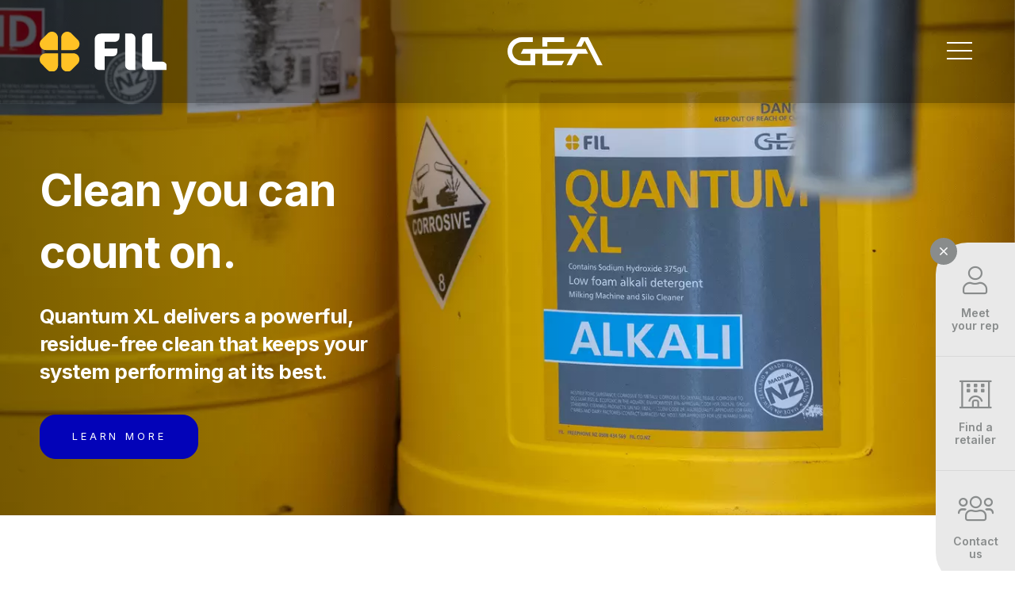

--- FILE ---
content_type: text/html; charset=utf-8
request_url: https://www.fil.co.nz/waikato
body_size: 9610
content:
<!DOCTYPE html>
<html lang="en" xmlns:fb="http://www.facebook.com/2008/fbml" xmlns="http://www.w3.org/1999/xhtml">

<head>
<!-- Meta Tags -->
<meta charset="utf-8" />
<title>FIL Waikato | FIL - NZ</title>
<meta name="description" content="Find out more about FIL Waikato." />
<meta name="keywords" content="" />
<meta name="viewport" content="width=device-width, initial-scale=1">
<meta name="MSSmartTagsPreventParsing" content="true" />
<meta name="revisit-after" content="1 days" />
<meta name="robots" content="index, follow" />
<!-- Facebook Meta Tags -->
<meta property="og:description" content="Find out more about FIL Waikato." />
<meta property="og:type" content="website" />
<meta property="og:url" content="https://www.fil.co.nz/waikato" />
<meta property="og:site_name" content="FIL - NZ" />

<!-- Fonts -->
<link rel="dns-prefetch" href="//fonts.googleapis.com" nonce="5c9ea1f1cd57284eded11038f614ee2ec2438cb80e3a96a359ed6bbfa1df00bf"><link rel="preconnect" href="https://fonts.gstatic.com/" nonce="5c9ea1f1cd57284eded11038f614ee2ec2438cb80e3a96a359ed6bbfa1df00bf" crossorigin><link rel="stylesheet" href="https://fonts.googleapis.com/css2?family=Inter:wght@400;500;600;700&family=Passion+One:wght@700" nonce="5c9ea1f1cd57284eded11038f614ee2ec2438cb80e3a96a359ed6bbfa1df00bf"><link rel="dns-prefetch" href="//static.theclub.co.nz" nonce="5c9ea1f1cd57284eded11038f614ee2ec2438cb80e3a96a359ed6bbfa1df00bf"><link rel="preconnect" href="https://static.theclub.co.nz/" nonce="5c9ea1f1cd57284eded11038f614ee2ec2438cb80e3a96a359ed6bbfa1df00bf" crossorigin><link rel="stylesheet" href="https://static.theclub.co.nz/fonts/font_awesome_pro/v5.14.0/css/fontawesome.min.css" nonce="5c9ea1f1cd57284eded11038f614ee2ec2438cb80e3a96a359ed6bbfa1df00bf"><link rel="stylesheet" href="https://static.theclub.co.nz/fonts/font_awesome_pro/v5.14.0/css/brands.min.css" nonce="5c9ea1f1cd57284eded11038f614ee2ec2438cb80e3a96a359ed6bbfa1df00bf"><link rel="stylesheet" href="https://static.theclub.co.nz/fonts/font_awesome_pro/v5.14.0/css/light.min.css" nonce="5c9ea1f1cd57284eded11038f614ee2ec2438cb80e3a96a359ed6bbfa1df00bf"><link rel="stylesheet" href="https://static.theclub.co.nz/fonts/font_awesome_pro/v5.14.0/css/regular.min.css" nonce="5c9ea1f1cd57284eded11038f614ee2ec2438cb80e3a96a359ed6bbfa1df00bf"><link rel="stylesheet" href="https://static.theclub.co.nz/fonts/font_awesome_pro/v5.14.0/css/solid.min.css" nonce="5c9ea1f1cd57284eded11038f614ee2ec2438cb80e3a96a359ed6bbfa1df00bf"><!-- Stylesheets -->
<link rel="stylesheet" type="text/css" href="https://cdnjs.cloudflare.com/ajax/libs/uikit/3.15.6/css/uikit.min.css" nonce="5c9ea1f1cd57284eded11038f614ee2ec2438cb80e3a96a359ed6bbfa1df00bf" />
<link rel="stylesheet" type="text/css" href="../css/pagebuilder.css?version=1.0.1" />
<noscript><style>body {visibility:visible !important;} body .content {visibility:visible !important;} #navigation {opacity:1 !important;}</style></noscript><noscript data-deferred><link rel="stylesheet" media="print" type="text/css" href="../edit/styles/print.css?version=1.0.1" /></noscript>
<noscript data-deferred><link rel="stylesheet" type="text/css" href="../edit/styles/jquery.magnificpopup.css" /></noscript>
<link rel="stylesheet" type="text/css" href="../css/modules/news/news.css?version=1.0.1" nonce="5c9ea1f1cd57284eded11038f614ee2ec2438cb80e3a96a359ed6bbfa1df00bf" />
<link rel="stylesheet" type="text/css" href="../css/modules/news/../documents/documents.css?version=1.0.1" nonce="5c9ea1f1cd57284eded11038f614ee2ec2438cb80e3a96a359ed6bbfa1df00bf" />
<link rel="stylesheet" type="text/css" href="../css/modules/rotator/rotator.css?version=1.0.1" nonce="5c9ea1f1cd57284eded11038f614ee2ec2438cb80e3a96a359ed6bbfa1df00bf" />
<link rel="stylesheet" type="text/css" href="../css/modules/staff/staff.css?version=1.0.1" nonce="5c9ea1f1cd57284eded11038f614ee2ec2438cb80e3a96a359ed6bbfa1df00bf" />
<link rel="stylesheet" type="text/css" href="../css/modules/testimonials/testimonials.css?version=1.0.1" nonce="5c9ea1f1cd57284eded11038f614ee2ec2438cb80e3a96a359ed6bbfa1df00bf" />
<link rel="stylesheet" type="text/css" href="../css/modules/links/links.css?version=1.0.1" nonce="5c9ea1f1cd57284eded11038f614ee2ec2438cb80e3a96a359ed6bbfa1df00bf" />

<!-- Data Layer -->
<script nonce="5c9ea1f1cd57284eded11038f614ee2ec2438cb80e3a96a359ed6bbfa1df00bf">
window.dataLayer = window.dataLayer || [];
</script>

<!-- Google Tag Manager -->
						<script nonce='5c9ea1f1cd57284eded11038f614ee2ec2438cb80e3a96a359ed6bbfa1df00bf'>(function(w,d,s,l,i){w[l]=w[l]||[];w[l].push({'gtm.start':
						new Date().getTime(),event:'gtm.js'});var f=d.getElementsByTagName(s)[0],
						j=d.createElement(s),dl=l!='dataLayer'?'&l='+l:'';j.async=true;j.src=
						'https://www.googletagmanager.com/gtm.js?id='+i+dl;var n=d.querySelector('[nonce]');
						n&&j.setAttribute('nonce',n.nonce||n.getAttribute('nonce'));f.parentNode.insertBefore(j,f);
						})(window,document,'script','dataLayer','GTM-54QVG7Z');</script>
						<!-- End Google Tag Manager -->
<!-- Javascript -->

<script language="javascript" nonce="5c9ea1f1cd57284eded11038f614ee2ec2438cb80e3a96a359ed6bbfa1df00bf">
var parentPageRef = 'waikato';
var pageRelativity = "../";
</script>
<script src="../edit/scripts/passiveevents.min.js" type="text/javascript" nonce="5c9ea1f1cd57284eded11038f614ee2ec2438cb80e3a96a359ed6bbfa1df00bf"></script>
<script src="https://cdnjs.cloudflare.com/ajax/libs/jquery/3.4.1/jquery.min.js" type="text/javascript" nonce="5c9ea1f1cd57284eded11038f614ee2ec2438cb80e3a96a359ed6bbfa1df00bf"></script>
<script src="https://cdnjs.cloudflare.com/ajax/libs/uikit/3.15.6/js/uikit.min.js" type="text/javascript" nonce="5c9ea1f1cd57284eded11038f614ee2ec2438cb80e3a96a359ed6bbfa1df00bf"></script>
<script src="https://cdnjs.cloudflare.com/ajax/libs/uikit/3.15.6/js/uikit-icons.min.js" type="text/javascript" nonce="5c9ea1f1cd57284eded11038f614ee2ec2438cb80e3a96a359ed6bbfa1df00bf"></script>
<script src="../edit/pagebuilder.js?version=1.0.1" type="text/javascript" nonce="5c9ea1f1cd57284eded11038f614ee2ec2438cb80e3a96a359ed6bbfa1df00bf" defer></script>
<script src="../edit/template.js?version=1.0.1" type="text/javascript" nonce="5c9ea1f1cd57284eded11038f614ee2ec2438cb80e3a96a359ed6bbfa1df00bf" defer></script>
<script src="../edit/scripts/jquery.dropdowns.js" type="text/javascript" nonce="5c9ea1f1cd57284eded11038f614ee2ec2438cb80e3a96a359ed6bbfa1df00bf" defer></script>
<script src="../edit/modules/news/news.js?version=1.0.1" type="text/javascript" nonce="5c9ea1f1cd57284eded11038f614ee2ec2438cb80e3a96a359ed6bbfa1df00bf" defer></script>
<script src="../edit/modules/rotator/rotator.js?version=1.0.1" type="text/javascript" nonce="5c9ea1f1cd57284eded11038f614ee2ec2438cb80e3a96a359ed6bbfa1df00bf" defer></script>
<script src="../edit/modules/staff/staff.js?version=1.0.1" type="text/javascript" nonce="5c9ea1f1cd57284eded11038f614ee2ec2438cb80e3a96a359ed6bbfa1df00bf" defer></script>
<script src="../edit/modules/links/links.js?version=1.0.1" type="text/javascript" nonce="5c9ea1f1cd57284eded11038f614ee2ec2438cb80e3a96a359ed6bbfa1df00bf" defer></script>
<script src="../edit/scripts/jquery.magnificpopup.min.js" type="text/javascript" nonce="5c9ea1f1cd57284eded11038f614ee2ec2438cb80e3a96a359ed6bbfa1df00bf" defer></script>

<!-- Icons -->
<link rel="shortcut icon" href="https://www.fil.co.nz/images/favicon.ico" type="image/x-icon" />
<link rel="shortcut icon" href="../images/favicon.ico" type="image/x-icon" />
<link rel="shortcut icon" href="../images/favicon.gif" />
<link rel="icon" type="image/png" href="../images/favicon.png" />
</head>

<body class="waikato-page">

<!-- Google Tag Manager (noscript) --><noscript><iframe src="//www.googletagmanager.com/ns.html?id=GTM-54QVG7Z"height="0" width="0" style="display:none;visibility:hidden"></iframe></noscript>
<div id="container-outer"><div id="container" class=" links-toggle-open footer-toggle-open"><header uk-sticky="media: @m;"><div class="page-block block-width-default block-align-vert-center"><div class="page-block-wrap"><div id="logo"><a href="../." target="_self" rel=""><img src="../images/imagick.php?loc=..%2Fedit%2Flibrary%2Fimages%2Flogowhitetext.svg&pos=center&webp=1&width=1530&height=5000" alt="FIL Logo" /></a></div><div id="logo-right">
<a href="https://www.gea.com/new-zealand" target="_blank" rel="noopener"><img src="../images/imagick.php?loc=..%2Fedit%2Flibrary%2Fimages%2Fgea_logo_2022white.svg&pos=center&webp=1&width=1530&height=5000" alt="GEA Logo" /></a></div>
<nav id="navigation"><ul><style nonce="5c9ea1f1cd57284eded11038f614ee2ec2438cb80e3a96a359ed6bbfa1df00bf">.color-6977ea58badd3 {color:#fa2828;}.color-6977ea58bc33b {color:#1f9dff;}.color-6977ea58bd8b3 {color:#646464;}</style><style nonce="5c9ea1f1cd57284eded11038f614ee2ec2438cb80e3a96a359ed6bbfa1df00bf">.color-6977ea58c0388 {color:#646464;}</style><style nonce="5c9ea1f1cd57284eded11038f614ee2ec2438cb80e3a96a359ed6bbfa1df00bf">.color-6977ea58c302e {color:#646464;}.color-6977ea58c4643 {color:#646464;}.color-6977ea58c5c20 {color:#646464;}</style><style nonce="5c9ea1f1cd57284eded11038f614ee2ec2438cb80e3a96a359ed6bbfa1df00bf">.color-6977ea58c0682 {color:#6b6b6b;}</style><li class=""><a href="../dairy-farm-products" title="Products" target="_self" rel="" data-ref="products" class=" nav-item"><strong>Products</strong></a>
<ul class="product-megamenu" uk-height-match="target:.column;row:false;"><div><li class="color-grey"><a href="../products/catalogue//shed-hygiene" title="Dairy Hygiene" class="category">Dairy Hygiene</a><div class="column"><ul><li class="color-6977ea58badd3"><a href="../products/catalogue//acid" title="Acid" class="category">Acid</a><ul><li><a href="../product/details//acid/impact-red" title="Impact Red" class="product">Impact Red</a></li><li><a href="../product/details//acid//jetset" title="Jetset" class="product">Jetset</a></li><li><a href="../product/details//acid///peracetic-acid" title="Peracetic Acid" class="product">Peracetic Acid</a></li><li><a href="../product/details//acid////quantum-clear" title="Quantum Clear" class="product">Quantum Clear</a></li><li><a href="../product/details//acid/////quantum-force" title="Quantum Force" class="product">Quantum Force</a></li><li><a href="../product/details//acid//////quantum-gold" title="Quantum Gold" class="product">Quantum Gold</a></li><li><a href="../product/details//acid///////quantum-red" title="Quantum Red" class="product">Quantum Red</a></li></ul></li><li class="color-6977ea58bc33b"><a href="../products/catalogue//alkali" title="Alkali" class="category">Alkali</a><ul><li><a href="../product/details//alkali/impact-blue" title="Impact Blue" class="product">Impact Blue</a></li><li><a href="../product/details//alkali//quantum-powder" title="Quantum Powder" class="product">Quantum Powder</a></li><li><a href="../product/details//alkali///quantum-xl" title="Quantum XL" class="product">Quantum XL</a></li></ul></li><li class="color-6977ea58bd8b3"><a href="../products/catalogue//specialty-cleaners" title="Specialty Cleaners" class="category">Specialty Cleaners</a><ul><li><a href="../product/details//specialty-cleaners/antigerm" title="Antigerm" class="product">Antigerm</a></li><li><a href="../product/details//specialty-cleaners//c3-chlorine" title="C3 Chlorine" class="product">C3 Chlorine</a></li><li><a href="../product/details//specialty-cleaners///koncrete-kleaner" title="Koncrete Kleaner" class="product">Koncrete Kleaner</a></li></ul></li></ul></div></li><li class="color-6977ea58c0682"><a href="../products/catalogue//udder-health" title="Udder Health" class="category">Udder Health</a><div class="column"><ul><li><a href="../product/details//udder-health/active-teat-conditioner" title="Active Teat Conditioner" class="product">Active Teat Conditioner</a></li><li><a href="../product/details//udder-health//active-teat-cream" title="Active Teat Cream" class="product">Active Teat Cream</a></li><li><a href="../product/details//udder-health///di-oxishield" title="Di-oxishield" class="product">Di-oxishield</a></li><li><a href="../product/details//udder-health////emollient-salve" title="Emollient Salve" class="product">Emollient Salve</a></li><li><a href="../product/details//udder-health/////intelliblend" title="Intelliblend" class="product">Intelliblend</a></li><li><a href="../product/details//udder-health//////iodoshield-active" title="Iodoshield Active" class="product">Iodoshield Active</a></li><li><a href="../product/details//udder-health///////milkers-wipes" title="Milker's Wipes" class="product">Milker's Wipes</a></li><li><a href="../product/details//udder-health////////organic-teat-conditioner" title="Organic Teat Conditioner" class="product">Organic Teat Conditioner</a></li><li><a href="../product/details//udder-health/////////teatshield" title="Teatshield" class="product">Teatshield</a></li><li><a href="../product/details//udder-health//////////teatshield-active" title="Teatshield Active" class="product">Teatshield Active</a></li></ul><ul><li class="color-6977ea58c0388"><a href="../products/catalogue//mastitis-diagnostics" title="Mastitis Diagnostics " class="category">Mastitis Diagnostics </a><ul><li><a href="../product/details//mastitis-diagnostics/fresh-cow-dry-cow" title="Fresh Cow Dry Cow" class="product">Fresh Cow Dry Cow</a></li><li><a href="../product/details//mastitis-diagnostics//snapshot" title="Snapshot" class="product">Snapshot</a></li></ul></li></ul></div></li><li class="color-grey"><a href="../products/catalogue//animal-markers" title="Markers" class="category">Markers</a><div class="column"><ul><li class="color-6977ea58c302e"><a href="../products/catalogue//water-based" title="Water Based" class="category">Water Based</a><ul><li><a href="../product/details//water-based/detail-applicators" title="Detail Applicators" class="product">Detail Applicators</a></li><li><a href="../product/details//water-based//detail-pails" title="Detail Pails" class="product">Detail Pails</a></li></ul></li><li class="color-6977ea58c4643"><a href="../products/catalogue//oil-based" title="Oil Based" class="category">Oil Based</a><ul><li><a href="../product/details//oil-based/fleece-mark" title="Fleece Mark" class="product">Fleece Mark</a></li><li><a href="../product/details//oil-based//foam-mark" title="Foam Mark" class="product">Foam Mark</a></li><li><a href="../product/details//oil-based///tell-tail-aerosols" title="Tell Tail Aerosols" class="product">Tell Tail Aerosols</a></li><li><a href="../product/details//oil-based////tell-tail-applicators" title="Tell Tail Applicators" class="product">Tell Tail Applicators</a></li><li><a href="../product/details//oil-based/////udder-mark" title="Udder Mark" class="product">Udder Mark</a></li></ul></li><li class="color-6977ea58c5c20"><a href="../products/catalogue//spray-marker-dyes" title="Spray Marker Dyes" class="category">Spray Marker Dyes</a><ul><li><a href="../product/details//spray-marker-dyes/been-there" title="Been There" class="product">Been There</a></li><li><a href="../product/details//spray-marker-dyes//done-that" title="Done That" class="product">Done That</a></li></ul></li></ul></div></li><li class="color-grey"><a href="../products/catalogue//animal-health" title="Animal Health" class="category">Animal Health</a><div class="column"><ul><li><a href="../product/details//animal-health/black-strap-molasses" title="Black Strap Molasses" class="product">Black Strap Molasses</a></li><li><a href="../product/details//animal-health//bloateze" title="Bloateze" class="product">Bloateze</a></li><li><a href="../product/details//animal-health///bloateze-dfa" title="Bloateze DFA" class="product">Bloateze DFA</a></li><li><a href="../product/details//animal-health////footrot-aerosol" title="Footrot Aerosol" class="product">Footrot Aerosol</a></li><li><a href="../product/details//animal-health/////formalin" title="Formalin" class="product">Formalin</a></li><li><a href="../product/details//animal-health//////spray-iodine-25" title="Spray Iodine 2.5%" class="product">Spray Iodine 2.5%</a></li><li><a href="../product/details//animal-health///////stock-iodine-25" title="Stock Iodine 2.5%" class="product">Stock Iodine 2.5%</a></li><li><a href="../product/details//animal-health////////stockholm-tar" title="Stockholm Tar" class="product">Stockholm Tar</a></li></ul></div></li><li class="color-grey"><a href="../products/catalogue//water-quality" title="Water Quality" class="category">Water Quality</a><div class="column"><ul><li><a href="../product/details//water-quality/farm-chlor-chlorinator-rods" title="Farm Chlor Chlorinator Rods" class="product">Farm Chlor Chlorinator Rods</a></li><li><a href="../product/details//water-quality//farm-chlor-trough-tablets" title="Farm Chlor Trough Tablets" class="product">Farm Chlor Trough Tablets</a></li><li><a href="../product/details//water-quality///trough-tablets" title="Trough Tablets" class="product">Trough Tablets</a></li></ul></div></li></div></ul></li><li class=""><a href="../about" title="About FIL" target="_self" rel="" data-ref="about-fil" class=" nav-item"><strong>About FIL</strong></a>
<ul class="sub-nav-item uk-nav-sub"><li ><a href="../who-we-are" title="Who We Are" target="_self" rel="" class="nav-item">Who We Are</a></li><li ><a href="../our-people" title="Our People" target="_self" rel="" class="nav-item">Our People</a></li><li ><a href="../our-history" title="Our History" target="_self" rel="" class="nav-item">Our History</a></li><li ><a href="../sustainability" title="Sustainability" target="_self" rel="" class="nav-item">Sustainability</a></li></ul></li><li class=""><a href="../farmers-centre" title="Farmer's Centre" target="_self" rel="" data-ref="farmers-centre" class=" nav-item"><strong>Farmer's Centre</strong></a>
<ul class="sub-nav-item uk-nav-sub"><li ><a href="../our-farmers" title="Farmer Stories" target="_self" rel="" class="nav-item">Farmer Stories</a></li><li ><a href="../advice" title="Advice & Help" target="_self" rel="" class="nav-item">Advice & Help</a></li><li ><a href="../meet-your-rep" title="Meet your Rep" target="_self" rel="" class="nav-item">Meet your Rep</a></li><li ><a href="../ask-the-chemist" title="Ask the Chemist" target="_self" rel="" class="nav-item">Ask the Chemist</a></li><li ><a href="../events" title="Events" target="_self" rel="" class="nav-item">Events</a></li><li ><a href="../dairy-hygiene" title="Dairy Hygiene" target="_self" rel="" class="nav-item">Dairy Hygiene</a></li><li ><a href="../healthy-udders" title="Udder Health" target="_self" rel="" class="nav-item">Udder Health</a></li><li ><a href="../animal-health" title="Animal Health" target="_self" rel="" class="nav-item">Animal Health</a></li><li ><a href="../animal-markers" title="Animal Markers" target="_self" rel="" class="nav-item">Animal Markers</a></li></ul></li><li class=""><a href="../news" title="News" target="_self" rel="" data-ref="news" class=" nav-item"><strong>News</strong></a>
</li><li class=""><a href="../safety-data-sheets" title="Safety Data Sheets" target="_self" rel="" data-ref="safety-data-sheets" class=" nav-item"><strong>Safety Data Sheets</strong></a>
</li><li class=""><a href="../contact" title="Contact" target="_self" rel="" data-ref="contact" class=" nav-item"><strong>Contact</strong></a>
</li></ul></nav><div id="search">
<form id="search-box" method="POST" action="../products/search">
<input type="text" id="search-box-input" name="search" placeholder="Search..." value="" data-default="Search..." />
<button id="search-button"><i class="fal fa-search"></i></button>
</form>
</div>
<a href="#mobile-navigation" id="hamburger" uk-toggle="target: #mobile-navigation"><span class="open" uk-icon="icon: menu; ratio: 2;"></span><span class="close" uk-icon="icon: close; ratio: 2;"></span></a></div></div></header><div id="mobile-navigation" uk-offcanvas="overlay: true; flip: true;"><div class="uk-offcanvas-bar"><button class="uk-offcanvas-close" type="button" uk-close></button><ul class="uk-nav uk-nav-parent-icon" uk-nav><li><a href="../." title="Home" target="_self" rel="">Home</a>
</li><li class="uk-parent"> <a href="../dairy-farm-products" title="Products" target="_self" rel="">Products</a>
<ul class="uk-nav-sub"><li><a href="../products/catalogue//shed-hygiene" title="Dairy Hygiene" class="category">Dairy Hygiene</a></li><li><a href="../products/catalogue//udder-health" title="Udder Health" class="category">Udder Health</a></li><li><a href="../products/catalogue//animal-markers" title="Markers" class="category">Markers</a></li><li><a href="../products/catalogue//animal-health" title="Animal Health" class="category">Animal Health</a></li><li><a href="../products/catalogue//water-quality" title="Water Quality" class="category">Water Quality</a></li></ul></li><li class="uk-parent"> <a href="../about" title="About FIL" target="_self" rel="">About FIL</a>
<ul class="sub-nav-item uk-nav-sub"><li><a href="../about" title="About FIL" target="_self" rel="" class="nav-item">About FIL</a></li><li ><a href="../who-we-are" title="Who We Are" target="_self" rel="" class="nav-item">Who We Are</a></li><li ><a href="../our-people" title="Our People" target="_self" rel="" class="nav-item">Our People</a></li><li ><a href="../our-history" title="Our History" target="_self" rel="" class="nav-item">Our History</a></li><li ><a href="../sustainability" title="Sustainability" target="_self" rel="" class="nav-item">Sustainability</a></li></ul></li><li class="uk-parent"> <a href="../farmers-centre" title="Farmer's Centre" target="_self" rel="">Farmer's Centre</a>
<ul class="sub-nav-item uk-nav-sub"><li><a href="../farmers-centre" title="Farmer's Centre" target="_self" rel="" class="nav-item">Farmer's Centre</a></li><li ><a href="../our-farmers" title="Farmer Stories" target="_self" rel="" class="nav-item">Farmer Stories</a></li><li ><a href="../advice" title="Advice & Help" target="_self" rel="" class="nav-item">Advice & Help</a></li><li ><a href="../meet-your-rep" title="Meet your Rep" target="_self" rel="" class="nav-item">Meet your Rep</a></li><li ><a href="../ask-the-chemist" title="Ask the Chemist" target="_self" rel="" class="nav-item">Ask the Chemist</a></li><li ><a href="../events" title="Events" target="_self" rel="" class="nav-item">Events</a></li><li ><a href="../dairy-hygiene" title="Dairy Hygiene" target="_self" rel="" class="nav-item">Dairy Hygiene</a></li><li ><a href="../healthy-udders" title="Udder Health" target="_self" rel="" class="nav-item">Udder Health</a></li><li ><a href="../animal-health" title="Animal Health" target="_self" rel="" class="nav-item">Animal Health</a></li><li ><a href="../animal-markers" title="Animal Markers" target="_self" rel="" class="nav-item">Animal Markers</a></li></ul></li><li class="uk-parent"> <a href="../news" title="News" target="_self" rel="">News</a>
<ul class="sub-nav-item uk-nav-sub"><li><a href="../news" title="News" target="_self" rel="" class="nav-item">News</a></li><li ><a href="../news-item" title="News Items" target="_self" rel="" class="nav-item">News Items</a></li></ul></li><li> <a href="../safety-data-sheets" title="Safety Data Sheets" target="_self" rel="">Safety Data Sheets</a>
</li><li> <a href="../contact" title="Contact" target="_self" rel="">Contact</a>
</li><li> <a href="../cart" title="Enquiry List" target="_self" rel="">Enquiry List</a>
</li></ul></div></div><div id="fixed-links"><a href="#" id="toggle-fixed-links"><i class="fal fa-times"></i></a><div class="links iconlinks" uk-height-match="target: .link-title;"><a href="../meet-your-rep" target="_self" rel="" title="Meet your rep" class="link-item"><i class="fal fa-user"></i><h4 class="link-title">Meet your rep</h4></a><a href="../retailers" target="_self" rel="" title="Find a retailer" class="link-item"><i class="fal fa-hotel"></i><h4 class="link-title">Find a retailer</h4></a><a href="../contact" target="_self" rel="" title="Contact us" class="link-item"><i class="fal fa-users"></i><h4 class="link-title">Contact us</h4></a><b class="clearer">&nbsp;</b></div></div><div id="site-messages"></div>
<main><div class="page-block-group" data-block-group="waikato-block"><div class="page-block no-padding-top no-padding-left no-padding-right no-padding-bottom block-width-full block-align-vert-center block-align-left" data-block="waikato-block"><div class="page-block-wrap"><div class="page-block-columns columns-1"><div class="page-block-column"><div class="page-block-column-inner"><div class="spacing-top"></div><div class="uk-position-relative uk-visible-toggle uk-light" tabindex="-1" custom uk-slideshow="animation: fade; autoplay: true; autoplay-interval: 3000; min-height: 300; max-height: 650; velocity: 2;"><ul class="uk-slideshow-items"><li><img  data-desktop="../edit/cache/images/desktop_home_page_quantum_red_2000x750c1pcenter.webp" data-laptop="../edit/cache/images/tablet_home_page_quantum_red_1366x750c1pcenter.webp" data-mobile="../edit/cache/images/mobile_home_page_quantum_red_500x650c1pcenter.webp" uk-cover class="force-width-auto dynamic-rotator-image"><a href="https://www.fil.co.nz/product/details/acid/quantum-red" target="_self" rel="" class="slideshow-inner caption-left gradient"><span class="inner-wrap inner-width-default "><span class="slideshow-inner-width"><span class="uk-display-block" uk-slideshow-parallax="x: -100px,0,100px;"><h2 class="slideshow-h2 h1" uk-slideshow-parallax="x: -50px,0,50px;">A superior clean, every time. </h2><h3 class="slideshow-h3" uk-slideshow-parallax="x: -25px,0,25px;">Quantum Red Acid provides a deep, reliable clean that stands up to any shed or water condition.</h3><span class="button">Learn more</span></span></span></span></a></li><li><img  data-desktop="../edit/cache/images/desktop_home_page_quantum_xl_2000x750c1pcenter.webp" data-laptop="../edit/cache/images/tablet_home_page_quantum_xl_1366x750c1pcenter.webp" data-mobile="../edit/cache/images/mobile_home_page_quantum_xl_500x650c1pcenter.webp" uk-cover class="force-width-auto dynamic-rotator-image"><a href="https://www.fil.co.nz/product/details/alkali/quantum-xl" target="_self" rel="" class="slideshow-inner caption-left gradient"><span class="inner-wrap inner-width-default "><span class="slideshow-inner-width"><span class="uk-display-block" uk-slideshow-parallax="x: -100px,0,100px;"><h2 class="slideshow-h2 h1" uk-slideshow-parallax="x: -50px,0,50px;">Clean you can count on.</h2><h3 class="slideshow-h3" uk-slideshow-parallax="x: -25px,0,25px;">Quantum XL delivers a powerful, residue-free clean that keeps your system performing at its best. </h3><span class="button">Learn more</span></span></span></span></a></li><li><img  data-desktop="../edit/cache/images/desktop_home_page_antigerm_2000x750c1pcenter.webp" data-laptop="../edit/cache/images/mobile_home_page_antigerm2_1366x750c1pcenter.webp" data-mobile="../edit/cache/images/mobile_home_page_antigerm_500x650c1pcenter.webp" uk-cover class="force-width-auto dynamic-rotator-image"><a href="https://www.fil.co.nz/product/details/specialty-cleaners/antigerm" target="_self" rel="" class="slideshow-inner caption-left gradient"><span class="inner-wrap inner-width-default "><span class="slideshow-inner-width"><span class="uk-display-block" uk-slideshow-parallax="x: -100px,0,100px;"><h2 class="slideshow-h2 h1" uk-slideshow-parallax="x: -50px,0,50px;">Farm-tough, home-safe. </h2><h3 class="slideshow-h3" uk-slideshow-parallax="x: -25px,0,25px;">Farm-strength cleaning meets home-safe hygiene with Antigerm disinfectant - kills germs fast and cleans easy.</h3><span class="button">Learn more </span></span></span></span></a></li><li><img  data-desktop="../edit/cache/images/desktop_home_page_quantum_powder_2000x750c1pcenter.webp" data-laptop="../edit/cache/images/tablet_home_page_quantum_powder_1366x750c1pcenter.webp" data-mobile="../edit/cache/images/mobile_home_page_quantum_powder_500x650c1pcenter.webp" uk-cover class="force-width-auto dynamic-rotator-image"><a href="https://www.fil.co.nz/product/details/alkali/quantum-powder" target="_self" rel="" class="slideshow-inner caption-right gradient"><span class="inner-wrap inner-width-default "><span class="slideshow-inner-width"><span class="uk-display-block" uk-slideshow-parallax="x: -100px,0,100px;"><h2 class="slideshow-h2 h1" uk-slideshow-parallax="x: -50px,0,50px;">The powerhouse powder detergent.</h2><h3 class="slideshow-h3" uk-slideshow-parallax="x: -25px,0,25px;">Quantum Powder Alkali cuts through milk fat and protein for a spotless milking plant. </h3><span class="button">Learn more</span></span></span></span></a></li><li><img  data-desktop="../edit/cache/images/c3_desktop_2000x750c1pcenter.webp" data-laptop="../edit/cache/images/c3_tablet_1366x750c1pcenter.webp" data-mobile="../edit/cache/images/c3_mobile_500x650c1pcenter.webp" uk-cover class="force-width-auto dynamic-rotator-image"><a href="https://www.fil.co.nz/product/details/specialty-cleaners/c3-chlorine" target="_self" rel="" class="slideshow-inner caption-left gradient"><span class="inner-wrap inner-width-default "><span class="slideshow-inner-width"><span class="feature-image"><img src="../edit/cache/images/c3_transparent_400x400c1pcenter.png" width="400" height="400" srcset="../edit/cache/images/c3_transparent_400x400c1pcenter.png 400w, ../edit/cache/images/c3_transparent_300x300c1pcenter.png 300w, ../edit/cache/images/c3_transparent_200x200c1pcenter.png 200w" uk-slideshow-parallax="x: -75px,0,75px;" /></span><span class="uk-display-block" uk-slideshow-parallax="x: -100px,0,100px;"><h2 class="slideshow-h2 h1" uk-slideshow-parallax="x: -50px,0,50px;">Multi-purpose, max strength. </h2><h3 class="slideshow-h3" uk-slideshow-parallax="x: -25px,0,25px;">As a high-strength chlorine detergent, C3 works to keep your shed, water and milking equipment pristine. </h3><span class="button">Learn more</span></span></span></span></a></li></ul><div class="slideshow-controls"><a class="uk-position-center-left uk-padding-small uk-hidden-hover" href="#" uk-slideshow-item="previous"><i class="far fa-angle-left"></i></a><a class="uk-position-center-right uk-padding-small uk-hidden-hover" href="#" uk-slideshow-item="next"><i class="far fa-angle-right"></i></a></div></div><div class="spacing-bottom"></div></div></div></div></div></div></div><div class="page-block-group" data-block-group="waikato-block-1"><div class="page-block block-width-default block-align-vert-center block-align-center region-top" data-block="waikato-block-1"><div class="page-block-wrap"><div class="page-block-columns columns-1"><div class="page-block-column"><div class="page-block-column-inner"><div class="spacing-top"></div><h1>Waikato</h1><p>Our Waikato Area Managers are on the ground supporting dairy farmers like you – our extended family – with NZ made products and proven expertise, helping you perform at your best every season. </p><p>
<a href="../retailers" class="button">Find a Retailer</a><a href="../contact" class="button alt">Contact Us</a></p><div class="spacing-bottom"></div></div></div></div></div></div></div><div class="page-block-group" data-block-group="waikato-block-2"><div class="page-block no-padding-bottom block-width-default block-align-vert-center block-align-center" data-block="waikato-block-2"><div class="page-block-wrap"><div class="page-block-columns columns-1"><div class="page-block-column"><div class="page-block-column-inner"><div class="spacing-top"></div><h2>Meet your local reps</h2><div class="spacing-bottom"></div></div></div></div></div></div><div class="page-block block-width-default block-align-vert-center block-align-center" data-block="waikato-block-3"><div class="page-block-wrap"><div class="page-block-columns columns-1"><div class="page-block-column"><div class="page-block-column-inner"><div class="spacing-top"></div><div class="staff textunder grid three-column"><div class="staff-item module grid-item grid-start" uk-scrollspy="cls: uk-animation-scale-up; delay: 100"><a href="../staff-member/greg-duncan" title=""><span class="module-image"><img src="[data-uri]" data-src="../edit/cache/images/greg_duncan_te_puke_2020_1e7a045_960x720c1pcenter.webp" data-deferred="" alt="Greg Duncan" width="960" height="720" data-srcset="../edit/cache/images/greg_duncan_te_puke_2020_1e7a045_960x720c1pcenter.webp 960w, ../edit/cache/images/greg_duncan_te_puke_2020_1e7a045_720x540c1pcenter.webp 720w, ../edit/cache/images/greg_duncan_te_puke_2020_1e7a045_480x360c1pcenter.webp 480w" sizes="(max-width: 480px) 100vw, (max-width: 750px) 50vw, (max-width: 1080px) 34vw, 360px" /></span><span class="module-text"><h3>Greg Duncan</h3><h4 class="staff-item-text-position silent">FIL Area Manager</h4><p class="silent">Te Awamutu, Otorohanga & Cambridge</p></span></a><span class="module-text"><span class="staff-details-contact"><strong>M.</strong> <a href="tel:027 472 1505">027 472 1505</a><br/><a href="mailto:duncan.gwjd@xtra.co.nz" target="_self" class="button small">Email me</a><br/></span></span></div><div class="staff-item module grid-item" uk-scrollspy="cls: uk-animation-scale-up; delay: 100"><a href="../staff-member/greg-sampson" title=""><span class="module-image"><img src="[data-uri]" data-src="../edit/cache/images/greg_sampson_te_puke_2020_1e7a0466_960x720c1pcenter.webp" data-deferred="" alt="Greg Sampson" width="960" height="720" data-srcset="../edit/cache/images/greg_sampson_te_puke_2020_1e7a0466_960x720c1pcenter.webp 960w, ../edit/cache/images/greg_sampson_te_puke_2020_1e7a0466_720x540c1pcenter.webp 720w, ../edit/cache/images/greg_sampson_te_puke_2020_1e7a0466_480x360c1pcenter.webp 480w" sizes="(max-width: 480px) 100vw, (max-width: 750px) 50vw, (max-width: 1080px) 34vw, 360px" /></span><span class="module-text"><h3>Greg Sampson</h3><h4 class="staff-item-text-position silent">FIL Area Manager</h4><p class="silent">North & Coastal Taranaki</p></span></a><span class="module-text"><span class="staff-details-contact"><strong>M.</strong> <a href="tel:027 472 1506">027 472 1506</a><br/><a href="mailto:greg.sampson@gea.com" target="_self" class="button small">Email me</a><br/></span></span></div><div class="staff-item module grid-item grid-end" uk-scrollspy="cls: uk-animation-scale-up; delay: 100"><a href="../staff-member/kayla-mcdonnell" title=""><span class="module-image"><img src="[data-uri]" data-src="../edit/cache/images/kayla_headsdhot_960x720c1pcenter.webp" data-deferred="" alt="Kayla McDonnell" width="960" height="720" data-srcset="../edit/cache/images/kayla_headsdhot_960x720c1pcenter.webp 960w, ../edit/cache/images/kayla_headsdhot_720x540c1pcenter.webp 720w, ../edit/cache/images/kayla_headsdhot_480x360c1pcenter.webp 480w" sizes="(max-width: 480px) 100vw, (max-width: 750px) 50vw, (max-width: 1080px) 34vw, 360px" /></span><span class="module-text"><h3>Kayla McDonnell</h3><h4 class="staff-item-text-position silent">FIL Area Manager</h4><p class="silent">Central Plateau</p></span></a><span class="module-text"><span class="staff-details-contact"><strong>M.</strong> <a href="tel:027 201 2317">027 201 2317</a><br/><a href="mailto:kayla.mcdonnell@gea.com" target="_self" class="button small">Email me</a><br/></span></span></div><div class="staff-item module grid-item grid-start" uk-scrollspy="cls: uk-animation-scale-up; delay: 100"><a href="../staff-member/mark-mohring" title=""><span class="module-image"><img src="[data-uri]" data-src="../edit/cache/images/mark_mohring_te_puke_2020_1e7a0476_960x720c1pcenter.webp" data-deferred="" alt="Mark Mohring" width="960" height="720" data-srcset="../edit/cache/images/mark_mohring_te_puke_2020_1e7a0476_960x720c1pcenter.webp 960w, ../edit/cache/images/mark_mohring_te_puke_2020_1e7a0476_720x540c1pcenter.webp 720w, ../edit/cache/images/mark_mohring_te_puke_2020_1e7a0476_480x360c1pcenter.webp 480w" sizes="(max-width: 480px) 100vw, (max-width: 750px) 50vw, (max-width: 1080px) 34vw, 360px" /></span><span class="module-text"><h3>Mark Mohring</h3><h4 class="staff-item-text-position silent">FIL Area Manager</h4><p class="silent">North Waikato</p></span></a><span class="module-text"><span class="staff-details-contact"><strong>M.</strong> <a href="tel:027 472 1502">027 472 1502</a><br/><a href="mailto:mandsmohring@gmail.com" target="_self" class="button small">Email me</a><br/></span></span></div><div class="staff-item module grid-item" uk-scrollspy="cls: uk-animation-scale-up; delay: 100"><a href="../staff-member/tania-earnshaw" title=""><span class="module-image"><img src="[data-uri]" data-src="../edit/cache/images/tanya_headshot_960x720c1pcenter.webp" data-deferred="" alt="Tania Earnshaw" width="960" height="720" data-srcset="../edit/cache/images/tanya_headshot_960x720c1pcenter.webp 960w, ../edit/cache/images/tanya_headshot_720x540c1pcenter.webp 720w, ../edit/cache/images/tanya_headshot_480x360c1pcenter.webp 480w" sizes="(max-width: 480px) 100vw, (max-width: 750px) 50vw, (max-width: 1080px) 34vw, 360px" /></span><span class="module-text"><h3>Tania Earnshaw</h3><h4 class="staff-item-text-position silent">FIL Area Manager</h4><p class="silent">South Waikato & Matamata</p></span></a><span class="module-text"><span class="staff-details-contact"><strong>M.</strong> <a href="tel:027 704 5933">027 704 5933</a><br/><a href="mailto:tania.earnshaw@gea.com" target="_self" class="button small">Email me</a><br/></span></span></div><div class="staff-item module grid-item grid-end" uk-scrollspy="cls: uk-animation-scale-up; delay: 100"><a href="../staff-member/tom-laurent" title=""><span class="module-image"><img src="[data-uri]" data-src="../edit/cache/images/tom_laurent_te_puke_2020_1e7a0494_960x720c1pcenter.webp" data-deferred="" alt="Tom Laurent" width="960" height="720" data-srcset="../edit/cache/images/tom_laurent_te_puke_2020_1e7a0494_960x720c1pcenter.webp 960w, ../edit/cache/images/tom_laurent_te_puke_2020_1e7a0494_720x540c1pcenter.webp 720w, ../edit/cache/images/tom_laurent_te_puke_2020_1e7a0494_480x360c1pcenter.webp 480w" sizes="(max-width: 480px) 100vw, (max-width: 750px) 50vw, (max-width: 1080px) 34vw, 360px" /></span><span class="module-text"><h3>Tom Laurent</h3><h4 class="staff-item-text-position silent">FIL Area Manager</h4><p class="silent">South Auckland & Hauraki</p></span></a><span class="module-text"><span class="staff-details-contact"><strong>M.</strong> <a href="tel:027 549 4692">027 549 4692</a><br/><a href="mailto:thomas.laurent@gea.com" target="_self" class="button small">Email me</a><br/></span></span></div><div class="clearer">&nbsp;</div></div><div class="spacing-bottom"></div></div></div></div></div></div></div><div class="page-block-group custom-background" data-block-group="waikato-block-4"><div class="page-block no-padding-bottom block-width-default block-align-vert-top block-align-center" data-block="waikato-block-4"><div class="page-block-wrap"><div class="page-block-columns columns-1"><div class="page-block-column"><div class="page-block-column-inner"><div class="spacing-top"></div><h2>News & advice</h2><div class="spacing-bottom"></div></div></div></div></div></div><div class="page-block block-width-default block-align-vert-center block-align-center" data-block="waikato-block-5"><div class="page-block-wrap"><div class="page-block-columns columns-1"><div class="page-block-column"><div class="page-block-column-inner"><div class="spacing-top"></div><div class="tiles news image-top grid three-column" uk-height-match="target: .content;"><a href="../news-item/bloateze-takes-the-wind-out-of-bloat" title="Bloateze takes the wind out of bloat" class="tile grid-item grid-start" uk-scrollspy="cls: uk-animation-scale-up; delay: 100"><span class="content"><span class="image"><img src="../edit/cache/images/boh_01262_960x720c1pcenter.webp" alt="Bloateze takes the wind out of bloat" width="960" height="720" srcset="../edit/cache/images/boh_01262_960x720c1pcenter.webp 960w, ../edit/cache/images/boh_01262_720x540c1pcenter.webp 720w, ../edit/cache/images/boh_01262_480x360c1pcenter.webp 480w" sizes="(max-width: 480px) 100vw, (max-width: 750px) 50vw, (max-width: 1080px) 34vw, 360px" /></span><span class="text"><h3>Bloateze takes the wind out of bloat</h3><p class="date uk-margin">1 Sep 2025</p><p>FIL can help farmers with cost-effective bloat control and treatment this spring, with a choice of Bloateze or Bloateze DFA.</p><span class="readmore">View</span></span></span></a><a href="../news-item/using-stock-iodine-25-for-iodine-deficiency" title="Using Stock Iodine 2.5% for iodine deficiency" class="tile grid-item" uk-scrollspy="cls: uk-animation-scale-up; delay: 100"><span class="content"><span class="image"><img src="../edit/cache/images/063a1924_960x720c1pcenter.webp" alt="Using Stock Iodine 2.5% for iodine deficiency" width="960" height="720" srcset="../edit/cache/images/063a1924_960x720c1pcenter.webp 960w, ../edit/cache/images/063a1924_720x540c1pcenter.webp 720w, ../edit/cache/images/063a1924_480x360c1pcenter.webp 480w" sizes="(max-width: 480px) 100vw, (max-width: 750px) 50vw, (max-width: 1080px) 34vw, 360px" /></span><span class="text"><h3>Using Stock Iodine 2.5% for iodine deficiency</h3><p class="date uk-margin">25 Aug 2025</p><p>FIL Stock Iodine is a liquid iodine supplement for the prevention and treatment of iodine deficiency in livestock.</p><span class="readmore">View</span></span></span></a><a href="../news-item/tips-for-using-tail-paint-during-mating" title="Tips for using tail paint during mating" class="tile grid-item grid-end" uk-scrollspy="cls: uk-animation-scale-up; delay: 100"><span class="content"><span class="image"><img src="../edit/cache/images/013k2333_960x720c1pcenter.webp" alt="Tips for using tail paint during mating" width="960" height="720" srcset="../edit/cache/images/013k2333_960x720c1pcenter.webp 960w, ../edit/cache/images/013k2333_720x540c1pcenter.webp 720w, ../edit/cache/images/013k2333_480x360c1pcenter.webp 480w" sizes="(max-width: 480px) 100vw, (max-width: 750px) 50vw, (max-width: 1080px) 34vw, 360px" /></span><span class="text"><h3>Tips for using tail paint during mating</h3><p class="date uk-margin">15 Aug 2025</p><p>FIL’s tail paint will help to confirm pre-mating heats to ensure a successful heat detection and in-calf rate.</p><span class="readmore">View</span></span></span></a></div><div class="spacing-bottom"></div></div></div></div></div></div></div><div class="page-block-group custom-background uk-background-cover testimonial-block" data-block-group="waikato-block-6" uk-img  data-src="../edit/cache/images/background2_2000x1143c0pcenter.png" data-srcset="../edit/cache/images/background2_2000x1143c0pcenter.png 2000w, ../edit/cache/images/background2_1500x858c0pcenter.png 1500w, ../edit/cache/images/background2_1000x572c0pcenter.png 1000w" style="background-color: rgba(0,0,0,0.3);"><div class="page-block no-padding-bottom block-width-default block-align-vert-center block-align-center" data-block="waikato-block-6"><div class="page-block-wrap"><div class="page-block-columns columns-1"><div class="page-block-column"><div class="page-block-column-inner"><div class="spacing-top"></div><h2>What Our Farmers Say</h2><div class="spacing-bottom"></div></div></div></div></div></div><div class="page-block block-width-default block-align-vert-center block-align-center" data-block="waikato-block-7"><div class="page-block-wrap"><div class="page-block-columns columns-1"><div class="page-block-column"><div class="page-block-column-inner"><div class="spacing-top"></div><div class="tiles-slider" uk-slider><div class="uk-position-relative"><div class="uk-slider-container"><div class="tiles testimonials image-top uk-slider-items uk-child-width-1-1 uk-grid speech-box quotes" uk-height-match="target: .content;"><a class="tile grid-item grid-start" href="../testimonial/ryan-wilson"><span class="content"><span class="image"><img src="../edit/cache/images/ryan_wilson_landscape_edited_for_web_582x400c0pcenter.webp" alt="Ryan Wilson" width="582" height="400" srcset="../edit/cache/images/ryan_wilson_landscape_edited_for_web_582x400c0pcenter.webp 582w, ../edit/cache/images/ryan_wilson_landscape_edited_for_web_437x300c0pcenter.webp 437w, ../images/imagick.php?loc=..%2Fedit%2Flibrary%2Fimages%2Fryan_wilson_landscape_edited_for_web.jpg&pos=center&webp=1&width=291&height=200 291w" /></span><span class="text has-button" uk-scrollspy="cls: uk-animation-scale-up; delay: 100"><h5>How teat spray tech transformed Ryan Wilson's milking routine</h5><p>By fully automating his teat spray routine, from mixing to application, Ryan is confident his cows are getting consistent, accurate coverage after every milking without any manual labour from his team.</p><p class="person"><b>Ryan Wilson</b> - Waikato</p><span class="button">Read more</span></span></span></a><a class="tile grid-item grid-start" href="../testimonial/ben-sam-tippins"><span class="content"><span class="image"><img src="../edit/cache/images/dsc01231_edit_601x400c0pcenter.webp" alt="Ben & Sam Tippins" width="601" height="400" srcset="../edit/cache/images/dsc01231_edit_601x400c0pcenter.webp 601w, ../edit/cache/images/dsc01231_edit_451x300c0pcenter.webp 451w, ../edit/cache/images/dsc01231_edit_301x200c0pcenter.webp 301w" /></span><span class="text has-button" uk-scrollspy="cls: uk-animation-scale-up; delay: 100"><h5>Sharemilkers on Track to Achieve Milk Quality Targets Through Extra Attention During Calving</h5><p>South Waikato sharemilkers Ben and Samantha Tippins have found success with their 950-cow herd by focusing on milking procedures, especially during calving. The result? Reduced milking times, fewer mastitis cases, and more milk in the vat.</p><p class="person"><b>Ben & Sam Tippins</b> - Waikato</p><span class="button">Read more</span></span></span></a><a class="tile grid-item grid-start" href="../testimonial/bryan-holmes"><span class="content"><span class="image"><img src="../edit/cache/images/image5_altered_498x400c0pcenter.webp" alt="Bryan Holmes" width="498" height="400" srcset="../edit/cache/images/image5_altered_498x400c0pcenter.webp 498w, ../images/imagick.php?loc=..%2Fedit%2Flibrary%2Fimages%2Fimage5_altered.jpg&pos=center&webp=1&width=374&height=300 374w, ../images/imagick.php?loc=..%2Fedit%2Flibrary%2Fimages%2Fimage5_altered.jpg&pos=center&webp=1&width=249&height=200 249w" /></span><span class="text has-button" uk-scrollspy="cls: uk-animation-scale-up; delay: 100"><h5>Matamata dairy farmer upgrades teat spray system to gain control of somatic cell count</h5><p>With a split calving pattern and four full-time staff, Bryan was finding it difficult to overcome high SCC. A few simple changes were implemented to create consistency around teat spraying, and the SCC dropped from 250,000 to under 150,000.</p><p class="person"><b>Bryan Holmes</b> - Waikato</p><span class="button">Read more</span></span></span></a><a class="tile grid-item grid-start" href="../testimonial/peter-bellamy"><span class="content"><span class="image"><img src="../edit/cache/images/peter_bellamy_600x400c0pcenter.webp" alt="Peter Bellamy" width="600" height="400" srcset="../edit/cache/images/peter_bellamy_600x400c0pcenter.webp 600w, ../edit/cache/images/peter_bellamy_450x300c0pcenter.webp 450w, ../images/imagick.php?loc=..%2Fedit%2Flibrary%2Fimages%2Fpeter_bellamy.jpg&pos=center&webp=1&width=300&height=200 300w" /></span><span class="text has-button" uk-scrollspy="cls: uk-animation-scale-up; delay: 100"><h5>Bellevue Farms: Capturing all of the detail during mating</h5><p>Dairy farmer Peter Bellamy milks 900 cows in Te Poi with his son Simon, and three other staff. When it comes to heat detection, he sees FIL Detail water-based tail paint as a reliable part of his toolbox.</p><p class="person"><b>Peter Bellamy</b> - Waikato</p><span class="button">Read more</span></span></span></a><a class="tile grid-item grid-start" href="../testimonial/chris-thompson"><span class="content"><span class="image"><img src="../edit/cache/images/chris_thompson_600x400c0pcenter.webp" alt="Chris Thompson" width="600" height="400" srcset="../edit/cache/images/chris_thompson_600x400c0pcenter.webp 600w, ../edit/cache/images/chris_thompson_450x300c0pcenter.webp 450w, ../images/imagick.php?loc=..%2Fedit%2Flibrary%2Fimages%2Fchris_thompson.jpg&pos=center&webp=1&width=300&height=200 300w" /></span><span class="text has-button" uk-scrollspy="cls: uk-animation-scale-up; delay: 100"><h5>Reliable, safe and cost-effective heat detection</h5><p>Chris and Vickie Thompson have been farming 250 cows on their low-lying dairy farm in Hinuera for 10 years, following 15 years of sharemilking in the local area.</p><p class="person"><b>Chris Thompson</b> - Waikato</p><span class="button">Read more</span></span></span></a><a class="tile grid-item grid-start" href="../testimonial/andrew-sillis"><span class="content"><span class="image"><img src="../edit/cache/images/andrew_sillis_2_resized_600x400c0pcenter.webp" alt="Andrew Sillis" width="600" height="400" srcset="../edit/cache/images/andrew_sillis_2_resized_600x400c0pcenter.webp 600w, ../edit/cache/images/andrew_sillis_2_resized_450x300c0pcenter.webp 450w, ../images/imagick.php?loc=..%2Fedit%2Flibrary%2Fimages%2Fandrew_sillis_2_resized.jpg&pos=center&webp=1&width=300&height=200 300w" /></span><span class="text has-button" uk-scrollspy="cls: uk-animation-scale-up; delay: 100"><h5>“Before we changed to FIL we had a shocking season, with 15 demerits. We decided to make the switch, and it’s been a grade free year, this year.”</h5><p>Dairy farmer Andrew Sillis switched to FIL last season on the back of 15 demerit points in the previous season. The farm has now been grade-free for a year.</p><p class="person"><b>Andrew Sillis</b> - Waikato</p><span class="button">Read more</span></span></span></a></div></div><a href="#" class="tiles-slider-previous uk-position-center-left-out" uk-slider-item="previous"><i class="far fa-angle-left"></i></a><a href="#" class="tiles-slider-next uk-position-center-right-out" uk-slider-item="next"><i class="far fa-angle-right"></i></a><ul class="uk-slider-nav uk-dotnav"></ul></div></div><img class="uk-animation-stroke background-svg" src="edit/library/images/test1.svg" alt="" uk-svg="stroke-animation: true"><div class="spacing-bottom"></div></div></div></div></div></div></div></main><footer><div class="page-block block-width-default block-align-vert-center"><div class="page-block-wrap"><div class="footer-column"><img src="../images/imagick.php?loc=..%2Fedit%2Flibrary%2Fimages%2Flogowhitetext.svg&pos=center&webp=1&width=1530&height=5000" alt="FIL Logo" /><div class="spacing-bottom"></div><div class="footer-logo2"><a href="https://www.gea.com/en/company/index.jsp" target="_blank" rel="noopener"><img src="../images/imagick.php?loc=..%2Fedit%2Flibrary%2Fimages%2Fgea_logo_2022white.svg&pos=center&webp=1&width=1530&height=5000" alt="GEA Logo" /></a></div><div class="spacing-bottom"></div><div class="links iconlinks" ><a href="https://www.facebook.com/FILonfarm" target="_blank" rel="noopener" title="Facebook" class="link-item"><i class="fab fa-facebook-f"></i></a><a href="https://www.instagram.com/filonfarm" target="_blank" rel="noopener" title="Instagram" class="link-item"><i class="fab fa-instagram"></i></a><a href="https://www.youtube.com/channel/UCRe_8MBCcoVsdLcYXNQzMUw" target="_blank" rel="noopener" title="Youtube" class="link-item"><i class="fab fa-youtube"></i></a><b class="clearer">&nbsp;</b></div></div><div class="footer-column"><h4>Products</h4><div class="footer-links"><a href="../products/catalogue//shed-hygiene" title="Dairy Hygiene" class="category">Dairy Hygiene</a><a href="../products/catalogue//udder-health" title="Udder Health" class="category">Udder Health</a><a href="../products/catalogue//animal-markers" title="Markers" class="category">Markers</a><a href="../products/catalogue//animal-health" title="Animal Health" class="category">Animal Health</a><a href="../products/catalogue//water-quality" title="Water Quality" class="category">Water Quality</a></div></div><div class="footer-column"><h4>Quick Links</h4><div class="footer-links"><a href="../advice" title="Advice & Help" target="_self" rel="">Advice & Help</a>
<a href="../meet-your-rep" title="Meet your Rep" target="_self" rel="">Meet your Rep</a>
<a href="../safety-data-sheets" title="Safety Data Sheets" target="_self" rel="">Safety Data Sheets</a>
<a href="../retailers" title="Retailers" target="_self" rel="">Retailers</a>
<a href="../contact" title="Contact" target="_self" rel="">Contact</a>
<a href="../terms" title="Terms & Conditions" target="_self" rel="">Terms & Conditions</a>
<a href="../animal-markers-uk" title="Heat Detection Markers" target="_self" rel="">Heat Detection Markers</a>
<a href="../animal-markers-uk-stockists" title="Animal Markers UK Stockists" target="_self" rel="">Animal Markers UK Stockists</a>
</div></div><div class="footer-column bottom-row">Farmers Industries (NZ) Limited</div></div></div></footer></div></div><script nonce="5c9ea1f1cd57284eded11038f614ee2ec2438cb80e3a96a359ed6bbfa1df00bf">
					function load_deferred() {
					// css
					var cssDefer = document.getElementsByTagName("noscript");
					var cssHtml  = "";
					for (var i=0; i<cssDefer.length; i++) {
					if(cssDefer[i].hasAttribute("data-deferred")) {
					cssHtml += cssDefer[i].textContent;
					cssDefer[i].parentNode.removeChild(cssDefer[i]);
					i--;
					} } 
					var cssReplace = document.createElement("div");
					cssReplace.innerHTML = cssHtml;
					document.body.appendChild(cssReplace)
					// img
					var imgDefer = document.getElementsByTagName("img");
					for (var i=0; i<imgDefer.length; i++) {
					if(imgDefer[i].getAttribute("data-src") && imgDefer[i].hasAttribute("data-deferred")) {
					imgDefer[i].setAttribute("src",imgDefer[i].getAttribute("data-src"));
					if(imgDefer[i].getAttribute("data-srcset") !== null) {
					imgDefer[i].setAttribute("srcset",imgDefer[i].getAttribute("data-srcset"));
					}
					imgDefer[i].removeAttribute("data-src");
					imgDefer[i].removeAttribute("data-srcset");
					imgDefer[i].removeAttribute("data-deferred");
					} }
					}
					var raf = window.requestAnimationFrame || window.mozRequestAnimationFrame ||
					  window.webkitRequestAnimationFrame || window.msRequestAnimationFrame;
					if (raf) raf(function() { window.setTimeout(load_deferred, 0); });
					else window.addEventListener("load", load_deferred);
				   </script><script defer src="https://static.cloudflareinsights.com/beacon.min.js/vcd15cbe7772f49c399c6a5babf22c1241717689176015" integrity="sha512-ZpsOmlRQV6y907TI0dKBHq9Md29nnaEIPlkf84rnaERnq6zvWvPUqr2ft8M1aS28oN72PdrCzSjY4U6VaAw1EQ==" nonce="5c9ea1f1cd57284eded11038f614ee2ec2438cb80e3a96a359ed6bbfa1df00bf" data-cf-beacon='{"version":"2024.11.0","token":"53e5b3cb9fa14acbbccc51fa98b9e73a","r":1,"server_timing":{"name":{"cfCacheStatus":true,"cfEdge":true,"cfExtPri":true,"cfL4":true,"cfOrigin":true,"cfSpeedBrain":true},"location_startswith":null}}' crossorigin="anonymous"></script>
</body>
</html>

--- FILE ---
content_type: text/css;charset=UTF-8
request_url: https://www.fil.co.nz/css/pagebuilder.css?version=1.0.1
body_size: 24412
content:
/* compiled by scssphp v1.0.6 on Thu, 22 Jan 2026 20:18:47 +0000 (3.0534s) */

/* Pagebuilder based website combined styles */
/* Variable defaults */
/* Typography */
/* Typography responsive */
/* Colors */
/* headings */
/* Headings responsive */
/* H1 heading */
/* H1 heading responsive */
/* H2 heading */
/* H2 heading responsive */
/* H3 heading */
/* H2 heading responsive */
/* H4 heading */
/* H4 heading responsive */
/* Grids */
/* Layout */
/* Layout responsive */
/* Header */
/* Header responsive */
/* Footer */
/* Footer responsive */
/* Responsive Sizes */
/* Grid Percentages */
/* Standard mixins */
/* Border Box: @include border-box(); */
/* Appearance: @include appearance(); */
/* Position: @include position(0px); */
/* Transition: @include transition(all,0.3s,ease,0.0s); */
/* Gold flash gradient @include gold-gradient() */
/* Standard clearer */
.clearer {
  clear: both;
  display: block;
  height: 0;
}
/* Clearfix: @extend %clearfix; */
/* Dynamic blocks styles */
.page-block[data-block=region-landing-page-block] .spacing-top {
  margin-bottom: 0;
}
.page-block[data-block=region-landing-page-block] .page-block-column-inner:not(.visual-editor-block-column-inner) > *:not(.grid):nth-child(2), .visual-editor-block[data-block=region-landing-page-block] .visual-editor-block-column-inner > *:nth-child(3) {
  margin-top: 0;
}
.page-block[data-block=region-landing-page-block] .page-block-column:nth-child(n+2) .page-block-column-inner {
  margin-top: 0;
}
.page-block[data-block=region-landing-page-block] .page-block-wrap {
  padding-left: 0;
}
.page-block[data-block=region-landing-page-block] .page-block-wrap {
  padding-right: 0;
}
.page-block[data-block=region-landing-page-block] .spacing-bottom {
  margin-top: 0;
}
.page-block[data-block=region-landing-page-block] .page-block-column-inner > *:nth-last-child(2) {
  margin-bottom: 0;
}
.page-block[data-block=region-landing-page-block] .page-block-columns {
  margin-left: 0;
}
.page-block[data-block=region-landing-page-block] .page-block-column {
  padding-left: 0;
}
.visual-editor-block[data-block=region-landing-page-block] .visual-editor-block-column:before {
  left: 0;
}
.page-block-group[data-block-group=about-fil-title] {
  color: #ffffff;
}
.page-block[data-block=home-block-1] .spacing-top {
  margin-bottom: 0;
}
.page-block[data-block=home-block-1] .page-block-column-inner:not(.visual-editor-block-column-inner) > *:not(.grid):nth-child(2), .visual-editor-block[data-block=home-block-1] .visual-editor-block-column-inner > *:nth-child(3) {
  margin-top: 0;
}
.page-block[data-block=home-block-1] .page-block-column:nth-child(n+2) .page-block-column-inner {
  margin-top: 0;
}
.page-block[data-block=home-block-1] .page-block-wrap {
  padding-left: 0;
}
.page-block[data-block=home-block-1] .page-block-wrap {
  padding-right: 0;
}
.page-block[data-block=home-block-1] .spacing-bottom {
  margin-top: 0;
}
.page-block[data-block=home-block-1] .page-block-column-inner > *:nth-last-child(2) {
  margin-bottom: 0;
}
.page-block[data-block=home-block-1] .page-block-columns {
  margin-left: 0;
}
.page-block[data-block=home-block-1] .page-block-column {
  padding-left: 0;
}
.visual-editor-block[data-block=home-block-1] .visual-editor-block-column:before {
  left: 0;
}
.page-block-group[data-block-group=products-block] {
  color: #fcf9f9;
}
.page-block-group[data-block-group=services-block] {
  color: #ffffff;
}
.page-block-group[data-block-group=our-people-block] {
  color: white;
}
.page-block[data-block=staff-item-block] .spacing-bottom {
  margin-top: 0;
}
.page-block[data-block=staff-item-block] .page-block-column-inner > *:nth-last-child(2) {
  margin-bottom: 0;
}
.page-block-group[data-block-group=farmer-stories-block] {
  color: white;
}
.page-block-group[data-block-group=farmers-centre-block] {
  color: white;
}
.page-block-group[data-block-group=news-block] {
  color: white;
}
.page-block-group[data-block-group=news-items-block] {
  color: white;
}
.page-block-group[data-block-group=news-items-block] {
  background-color: #8a8c8c;
}
.page-block-group[data-block-group=contact-block] {
  color: white;
}
.page-block-group[data-block-group=events-block] {
  color: white;
}
.page-block[data-block=northland-block] .spacing-top {
  margin-bottom: 0;
}
.page-block[data-block=northland-block] .page-block-column-inner:not(.visual-editor-block-column-inner) > *:not(.grid):nth-child(2), .visual-editor-block[data-block=northland-block] .visual-editor-block-column-inner > *:nth-child(3) {
  margin-top: 0;
}
.page-block[data-block=northland-block] .page-block-column:nth-child(n+2) .page-block-column-inner {
  margin-top: 0;
}
.page-block[data-block=northland-block] .page-block-wrap {
  padding-left: 0;
}
.page-block[data-block=northland-block] .page-block-wrap {
  padding-right: 0;
}
.page-block[data-block=northland-block] .spacing-bottom {
  margin-top: 0;
}
.page-block[data-block=northland-block] .page-block-column-inner > *:nth-last-child(2) {
  margin-bottom: 0;
}
.page-block[data-block=northland-block] .page-block-columns {
  margin-left: 0;
}
.page-block[data-block=northland-block] .page-block-column {
  padding-left: 0;
}
.visual-editor-block[data-block=northland-block] .visual-editor-block-column:before {
  left: 0;
}
.page-block-group[data-block-group=ask-the-chemist-block-2] {
  color: white;
}
.page-block-group[data-block-group=our-history-block] {
  color: white;
}
.page-block-group[data-block-group=our-services-block] {
  color: #fcf9f9;
}
.page-block-group[data-block-group=meet-your-rep-block-1] {
  color: white;
}
.page-block-group[data-block-group=chemical-safety-block] {
  color: white;
}
.page-block-group[data-block-group=safety-data-sheets-block-2] {
  color: white;
}
.page-block-group[data-block-group=form-success-block] {
  color: white;
}
.page-block-group[data-block-group=intelliblend-user-videos-block] {
  color: white;
}
.page-block-group[data-block-group=calving-milking-procedures-block] {
  color: white;
}
.page-block-group[data-block-group=bloat-block] {
  color: white;
}
.page-block-group[data-block-group=animal-health-block] {
  color: white;
}
.page-block-group[data-block-group=animal-markers-block] {
  color: white;
}
.page-block[data-block=simple-page-block-1] .spacing-top {
  margin-bottom: 0;
}
.page-block[data-block=simple-page-block-1] .page-block-column-inner:not(.visual-editor-block-column-inner) > *:not(.grid):nth-child(2), .visual-editor-block[data-block=simple-page-block-1] .visual-editor-block-column-inner > *:nth-child(3) {
  margin-top: 0;
}
.page-block[data-block=simple-page-block-1] .page-block-column:nth-child(n+2) .page-block-column-inner {
  margin-top: 0;
}
.page-block[data-block=module-page-block] .spacing-top {
  margin-bottom: 0;
}
.page-block[data-block=module-page-block] .page-block-column-inner:not(.visual-editor-block-column-inner) > *:not(.grid):nth-child(2), .visual-editor-block[data-block=module-page-block] .visual-editor-block-column-inner > *:nth-child(3) {
  margin-top: 0;
}
.page-block[data-block=module-page-block] .page-block-column:nth-child(n+2) .page-block-column-inner {
  margin-top: 0;
}
.page-block[data-block=page-with-titles-block] .spacing-top {
  margin-bottom: 0;
}
.page-block[data-block=page-with-titles-block] .page-block-column-inner:not(.visual-editor-block-column-inner) > *:not(.grid):nth-child(2), .visual-editor-block[data-block=page-with-titles-block] .visual-editor-block-column-inner > *:nth-child(3) {
  margin-top: 0;
}
.page-block[data-block=page-with-titles-block] .page-block-column:nth-child(n+2) .page-block-column-inner {
  margin-top: 0;
}
.page-block[data-block=delivery-block-1] .spacing-top {
  margin-bottom: 0;
}
.page-block[data-block=delivery-block-1] .page-block-column-inner:not(.visual-editor-block-column-inner) > *:not(.grid):nth-child(2), .visual-editor-block[data-block=delivery-block-1] .visual-editor-block-column-inner > *:nth-child(3) {
  margin-top: 0;
}
.page-block[data-block=delivery-block-1] .page-block-column:nth-child(n+2) .page-block-column-inner {
  margin-top: 0;
}
.page-block[data-block=products-block-1] .page-block-columns {
  margin-left: -100px;
}
.page-block[data-block=products-block-1] .page-block-column {
  padding-left: 100px;
}
.visual-editor-block[data-block=products-block-1] .visual-editor-block-column:before {
  left: 50px;
}
.page-block[data-block=product-items-block-1] .page-block-columns {
  margin-left: -100px;
}
.page-block[data-block=product-items-block-1] .page-block-column {
  padding-left: 100px;
}
.visual-editor-block[data-block=product-items-block-1] .visual-editor-block-column:before {
  left: 50px;
}
.page-block[data-block=product-details-block-1] .spacing-top {
  margin-bottom: 0;
}
.page-block[data-block=product-details-block-1] .page-block-column-inner:not(.visual-editor-block-column-inner) > *:not(.grid):nth-child(2), .visual-editor-block[data-block=product-details-block-1] .visual-editor-block-column-inner > *:nth-child(3) {
  margin-top: 0;
}
.page-block[data-block=product-details-block-1] .page-block-column:nth-child(n+2) .page-block-column-inner {
  margin-top: 0;
}
.page-block[data-block=service-item-block-1] .spacing-top {
  margin-bottom: 0;
}
.page-block[data-block=service-item-block-1] .page-block-column-inner:not(.visual-editor-block-column-inner) > *:not(.grid):nth-child(2), .visual-editor-block[data-block=service-item-block-1] .visual-editor-block-column-inner > *:nth-child(3) {
  margin-top: 0;
}
.page-block[data-block=service-item-block-1] .page-block-column:nth-child(n+2) .page-block-column-inner {
  margin-top: 0;
}
.page-block[data-block=staff-item-block-1] .spacing-top {
  margin-bottom: 0;
}
.page-block[data-block=staff-item-block-1] .page-block-column-inner:not(.visual-editor-block-column-inner) > *:not(.grid):nth-child(2), .visual-editor-block[data-block=staff-item-block-1] .visual-editor-block-column-inner > *:nth-child(3) {
  margin-top: 0;
}
.page-block[data-block=staff-item-block-1] .page-block-column:nth-child(n+2) .page-block-column-inner {
  margin-top: 0;
}
.page-block[data-block=links-block-1] .spacing-top {
  margin-bottom: 0;
}
.page-block[data-block=links-block-1] .page-block-column-inner:not(.visual-editor-block-column-inner) > *:not(.grid):nth-child(2), .visual-editor-block[data-block=links-block-1] .visual-editor-block-column-inner > *:nth-child(3) {
  margin-top: 0;
}
.page-block[data-block=links-block-1] .page-block-column:nth-child(n+2) .page-block-column-inner {
  margin-top: 0;
}
.page-block[data-block=gallery-block-1] .spacing-top {
  margin-bottom: 0;
}
.page-block[data-block=gallery-block-1] .page-block-column-inner:not(.visual-editor-block-column-inner) > *:not(.grid):nth-child(2), .visual-editor-block[data-block=gallery-block-1] .visual-editor-block-column-inner > *:nth-child(3) {
  margin-top: 0;
}
.page-block[data-block=gallery-block-1] .page-block-column:nth-child(n+2) .page-block-column-inner {
  margin-top: 0;
}
.page-block[data-block=gallery-item-block-1] .spacing-top {
  margin-bottom: 0;
}
.page-block[data-block=gallery-item-block-1] .page-block-column-inner:not(.visual-editor-block-column-inner) > *:not(.grid):nth-child(2), .visual-editor-block[data-block=gallery-item-block-1] .visual-editor-block-column-inner > *:nth-child(3) {
  margin-top: 0;
}
.page-block[data-block=gallery-item-block-1] .page-block-column:nth-child(n+2) .page-block-column-inner {
  margin-top: 0;
}
.page-block[data-block=update-details-block-1] .spacing-top {
  margin-bottom: 0;
}
.page-block[data-block=update-details-block-1] .page-block-column-inner:not(.visual-editor-block-column-inner) > *:not(.grid):nth-child(2), .visual-editor-block[data-block=update-details-block-1] .visual-editor-block-column-inner > *:nth-child(3) {
  margin-top: 0;
}
.page-block[data-block=update-details-block-1] .page-block-column:nth-child(n+2) .page-block-column-inner {
  margin-top: 0;
}
.page-block[data-block=checkout-block-1] .spacing-top {
  margin-bottom: 0;
}
.page-block[data-block=checkout-block-1] .page-block-column-inner:not(.visual-editor-block-column-inner) > *:not(.grid):nth-child(2), .visual-editor-block[data-block=checkout-block-1] .visual-editor-block-column-inner > *:nth-child(3) {
  margin-top: 0;
}
.page-block[data-block=checkout-block-1] .page-block-column:nth-child(n+2) .page-block-column-inner {
  margin-top: 0;
}
.page-block[data-block=auckland-block] .spacing-top {
  margin-bottom: 0;
}
.page-block[data-block=auckland-block] .page-block-column-inner:not(.visual-editor-block-column-inner) > *:not(.grid):nth-child(2), .visual-editor-block[data-block=auckland-block] .visual-editor-block-column-inner > *:nth-child(3) {
  margin-top: 0;
}
.page-block[data-block=auckland-block] .page-block-column:nth-child(n+2) .page-block-column-inner {
  margin-top: 0;
}
.page-block[data-block=auckland-block] .page-block-wrap {
  padding-left: 0;
}
.page-block[data-block=auckland-block] .page-block-wrap {
  padding-right: 0;
}
.page-block[data-block=auckland-block] .spacing-bottom {
  margin-top: 0;
}
.page-block[data-block=auckland-block] .page-block-column-inner > *:nth-last-child(2) {
  margin-bottom: 0;
}
.page-block[data-block=auckland-block] .page-block-columns {
  margin-left: 0;
}
.page-block[data-block=auckland-block] .page-block-column {
  padding-left: 0;
}
.visual-editor-block[data-block=auckland-block] .visual-editor-block-column:before {
  left: 0;
}
.page-block[data-block=waikato-block] .spacing-top {
  margin-bottom: 0;
}
.page-block[data-block=waikato-block] .page-block-column-inner:not(.visual-editor-block-column-inner) > *:not(.grid):nth-child(2), .visual-editor-block[data-block=waikato-block] .visual-editor-block-column-inner > *:nth-child(3) {
  margin-top: 0;
}
.page-block[data-block=waikato-block] .page-block-column:nth-child(n+2) .page-block-column-inner {
  margin-top: 0;
}
.page-block[data-block=waikato-block] .page-block-wrap {
  padding-left: 0;
}
.page-block[data-block=waikato-block] .page-block-wrap {
  padding-right: 0;
}
.page-block[data-block=waikato-block] .spacing-bottom {
  margin-top: 0;
}
.page-block[data-block=waikato-block] .page-block-column-inner > *:nth-last-child(2) {
  margin-bottom: 0;
}
.page-block[data-block=waikato-block] .page-block-columns {
  margin-left: 0;
}
.page-block[data-block=waikato-block] .page-block-column {
  padding-left: 0;
}
.visual-editor-block[data-block=waikato-block] .visual-editor-block-column:before {
  left: 0;
}
.page-block[data-block=bay-of-plenty-block] .spacing-top {
  margin-bottom: 0;
}
.page-block[data-block=bay-of-plenty-block] .page-block-column-inner:not(.visual-editor-block-column-inner) > *:not(.grid):nth-child(2), .visual-editor-block[data-block=bay-of-plenty-block] .visual-editor-block-column-inner > *:nth-child(3) {
  margin-top: 0;
}
.page-block[data-block=bay-of-plenty-block] .page-block-column:nth-child(n+2) .page-block-column-inner {
  margin-top: 0;
}
.page-block[data-block=bay-of-plenty-block] .page-block-wrap {
  padding-left: 0;
}
.page-block[data-block=bay-of-plenty-block] .page-block-wrap {
  padding-right: 0;
}
.page-block[data-block=bay-of-plenty-block] .spacing-bottom {
  margin-top: 0;
}
.page-block[data-block=bay-of-plenty-block] .page-block-column-inner > *:nth-last-child(2) {
  margin-bottom: 0;
}
.page-block[data-block=bay-of-plenty-block] .page-block-columns {
  margin-left: 0;
}
.page-block[data-block=bay-of-plenty-block] .page-block-column {
  padding-left: 0;
}
.visual-editor-block[data-block=bay-of-plenty-block] .visual-editor-block-column:before {
  left: 0;
}
.page-block[data-block=our-history-block-1] .spacing-top {
  margin-bottom: 1;
}
.page-block[data-block=our-history-block-1] .page-block-column-inner:not(.visual-editor-block-column-inner) > *:not(.grid):nth-child(2), .visual-editor-block[data-block=our-history-block-1] .visual-editor-block-column-inner > *:nth-child(3) {
  margin-top: 1;
}
.page-block[data-block=our-history-block-1] .page-block-column:nth-child(n+2) .page-block-column-inner {
  margin-top: -1;
}
.page-block-group[data-block-group=sponsorship-block] {
  color: #fcf9f9;
}
.page-block[data-block=hawkes-bay-block] .spacing-top {
  margin-bottom: 0;
}
.page-block[data-block=hawkes-bay-block] .page-block-column-inner:not(.visual-editor-block-column-inner) > *:not(.grid):nth-child(2), .visual-editor-block[data-block=hawkes-bay-block] .visual-editor-block-column-inner > *:nth-child(3) {
  margin-top: 0;
}
.page-block[data-block=hawkes-bay-block] .page-block-column:nth-child(n+2) .page-block-column-inner {
  margin-top: 0;
}
.page-block[data-block=hawkes-bay-block] .page-block-wrap {
  padding-left: 0;
}
.page-block[data-block=hawkes-bay-block] .page-block-wrap {
  padding-right: 0;
}
.page-block[data-block=hawkes-bay-block] .spacing-bottom {
  margin-top: 0;
}
.page-block[data-block=hawkes-bay-block] .page-block-column-inner > *:nth-last-child(2) {
  margin-bottom: 0;
}
.page-block[data-block=hawkes-bay-block] .page-block-columns {
  margin-left: 0;
}
.page-block[data-block=hawkes-bay-block] .page-block-column {
  padding-left: 0;
}
.visual-editor-block[data-block=hawkes-bay-block] .visual-editor-block-column:before {
  left: 0;
}
.page-block[data-block=taranaki-block] .spacing-top {
  margin-bottom: 0;
}
.page-block[data-block=taranaki-block] .page-block-column-inner:not(.visual-editor-block-column-inner) > *:not(.grid):nth-child(2), .visual-editor-block[data-block=taranaki-block] .visual-editor-block-column-inner > *:nth-child(3) {
  margin-top: 0;
}
.page-block[data-block=taranaki-block] .page-block-column:nth-child(n+2) .page-block-column-inner {
  margin-top: 0;
}
.page-block[data-block=taranaki-block] .page-block-wrap {
  padding-left: 0;
}
.page-block[data-block=taranaki-block] .page-block-wrap {
  padding-right: 0;
}
.page-block[data-block=taranaki-block] .spacing-bottom {
  margin-top: 0;
}
.page-block[data-block=taranaki-block] .page-block-column-inner > *:nth-last-child(2) {
  margin-bottom: 0;
}
.page-block[data-block=taranaki-block] .page-block-columns {
  margin-left: 0;
}
.page-block[data-block=taranaki-block] .page-block-column {
  padding-left: 0;
}
.visual-editor-block[data-block=taranaki-block] .visual-editor-block-column:before {
  left: 0;
}
.page-block[data-block=whanganui-manawatu-block] .spacing-top {
  margin-bottom: 0;
}
.page-block[data-block=whanganui-manawatu-block] .page-block-column-inner:not(.visual-editor-block-column-inner) > *:not(.grid):nth-child(2), .visual-editor-block[data-block=whanganui-manawatu-block] .visual-editor-block-column-inner > *:nth-child(3) {
  margin-top: 0;
}
.page-block[data-block=whanganui-manawatu-block] .page-block-column:nth-child(n+2) .page-block-column-inner {
  margin-top: 0;
}
.page-block[data-block=whanganui-manawatu-block] .page-block-wrap {
  padding-left: 0;
}
.page-block[data-block=whanganui-manawatu-block] .page-block-wrap {
  padding-right: 0;
}
.page-block[data-block=whanganui-manawatu-block] .spacing-bottom {
  margin-top: 0;
}
.page-block[data-block=whanganui-manawatu-block] .page-block-column-inner > *:nth-last-child(2) {
  margin-bottom: 0;
}
.page-block[data-block=whanganui-manawatu-block] .page-block-columns {
  margin-left: 0;
}
.page-block[data-block=whanganui-manawatu-block] .page-block-column {
  padding-left: 0;
}
.visual-editor-block[data-block=whanganui-manawatu-block] .visual-editor-block-column:before {
  left: 0;
}
.page-block[data-block=wellington-block] .spacing-top {
  margin-bottom: 0;
}
.page-block[data-block=wellington-block] .page-block-column-inner:not(.visual-editor-block-column-inner) > *:not(.grid):nth-child(2), .visual-editor-block[data-block=wellington-block] .visual-editor-block-column-inner > *:nth-child(3) {
  margin-top: 0;
}
.page-block[data-block=wellington-block] .page-block-column:nth-child(n+2) .page-block-column-inner {
  margin-top: 0;
}
.page-block[data-block=wellington-block] .page-block-wrap {
  padding-left: 0;
}
.page-block[data-block=wellington-block] .page-block-wrap {
  padding-right: 0;
}
.page-block[data-block=wellington-block] .spacing-bottom {
  margin-top: 0;
}
.page-block[data-block=wellington-block] .page-block-column-inner > *:nth-last-child(2) {
  margin-bottom: 0;
}
.page-block[data-block=wellington-block] .page-block-columns {
  margin-left: 0;
}
.page-block[data-block=wellington-block] .page-block-column {
  padding-left: 0;
}
.visual-editor-block[data-block=wellington-block] .visual-editor-block-column:before {
  left: 0;
}
.page-block[data-block=nelson-tasman-block] .spacing-top {
  margin-bottom: 0;
}
.page-block[data-block=nelson-tasman-block] .page-block-column-inner:not(.visual-editor-block-column-inner) > *:not(.grid):nth-child(2), .visual-editor-block[data-block=nelson-tasman-block] .visual-editor-block-column-inner > *:nth-child(3) {
  margin-top: 0;
}
.page-block[data-block=nelson-tasman-block] .page-block-column:nth-child(n+2) .page-block-column-inner {
  margin-top: 0;
}
.page-block[data-block=nelson-tasman-block] .page-block-wrap {
  padding-left: 0;
}
.page-block[data-block=nelson-tasman-block] .page-block-wrap {
  padding-right: 0;
}
.page-block[data-block=nelson-tasman-block] .spacing-bottom {
  margin-top: 0;
}
.page-block[data-block=nelson-tasman-block] .page-block-column-inner > *:nth-last-child(2) {
  margin-bottom: 0;
}
.page-block[data-block=nelson-tasman-block] .page-block-columns {
  margin-left: 0;
}
.page-block[data-block=nelson-tasman-block] .page-block-column {
  padding-left: 0;
}
.visual-editor-block[data-block=nelson-tasman-block] .visual-editor-block-column:before {
  left: 0;
}
.page-block[data-block=chemical-safety-block-4] .spacing-bottom {
  margin-top: 0;
}
.page-block[data-block=chemical-safety-block-4] .page-block-column-inner > *:nth-last-child(2) {
  margin-bottom: 0;
}
.page-block[data-block=canterbury-block] .spacing-top {
  margin-bottom: 0;
}
.page-block[data-block=canterbury-block] .page-block-column-inner:not(.visual-editor-block-column-inner) > *:not(.grid):nth-child(2), .visual-editor-block[data-block=canterbury-block] .visual-editor-block-column-inner > *:nth-child(3) {
  margin-top: 0;
}
.page-block[data-block=canterbury-block] .page-block-column:nth-child(n+2) .page-block-column-inner {
  margin-top: 0;
}
.page-block[data-block=canterbury-block] .page-block-wrap {
  padding-left: 0;
}
.page-block[data-block=canterbury-block] .page-block-wrap {
  padding-right: 0;
}
.page-block[data-block=canterbury-block] .spacing-bottom {
  margin-top: 0;
}
.page-block[data-block=canterbury-block] .page-block-column-inner > *:nth-last-child(2) {
  margin-bottom: 0;
}
.page-block[data-block=canterbury-block] .page-block-columns {
  margin-left: 0;
}
.page-block[data-block=canterbury-block] .page-block-column {
  padding-left: 0;
}
.visual-editor-block[data-block=canterbury-block] .visual-editor-block-column:before {
  left: 0;
}
.page-block[data-block=otago-block] .spacing-top {
  margin-bottom: 0;
}
.page-block[data-block=otago-block] .page-block-column-inner:not(.visual-editor-block-column-inner) > *:not(.grid):nth-child(2), .visual-editor-block[data-block=otago-block] .visual-editor-block-column-inner > *:nth-child(3) {
  margin-top: 0;
}
.page-block[data-block=otago-block] .page-block-column:nth-child(n+2) .page-block-column-inner {
  margin-top: 0;
}
.page-block[data-block=otago-block] .page-block-wrap {
  padding-left: 0;
}
.page-block[data-block=otago-block] .page-block-wrap {
  padding-right: 0;
}
.page-block[data-block=otago-block] .spacing-bottom {
  margin-top: 0;
}
.page-block[data-block=otago-block] .page-block-column-inner > *:nth-last-child(2) {
  margin-bottom: 0;
}
.page-block[data-block=otago-block] .page-block-columns {
  margin-left: 0;
}
.page-block[data-block=otago-block] .page-block-column {
  padding-left: 0;
}
.visual-editor-block[data-block=otago-block] .visual-editor-block-column:before {
  left: 0;
}
.page-block[data-block=southland-block] .spacing-top {
  margin-bottom: 0;
}
.page-block[data-block=southland-block] .page-block-column-inner:not(.visual-editor-block-column-inner) > *:not(.grid):nth-child(2), .visual-editor-block[data-block=southland-block] .visual-editor-block-column-inner > *:nth-child(3) {
  margin-top: 0;
}
.page-block[data-block=southland-block] .page-block-column:nth-child(n+2) .page-block-column-inner {
  margin-top: 0;
}
.page-block[data-block=southland-block] .page-block-wrap {
  padding-left: 0;
}
.page-block[data-block=southland-block] .page-block-wrap {
  padding-right: 0;
}
.page-block[data-block=southland-block] .spacing-bottom {
  margin-top: 0;
}
.page-block[data-block=southland-block] .page-block-column-inner > *:nth-last-child(2) {
  margin-bottom: 0;
}
.page-block[data-block=southland-block] .page-block-columns {
  margin-left: 0;
}
.page-block[data-block=southland-block] .page-block-column {
  padding-left: 0;
}
.visual-editor-block[data-block=southland-block] .visual-editor-block-column:before {
  left: 0;
}
.page-block-group[data-block-group=advice-help-block] {
  color: white;
}
.page-block-group[data-block-group=sustainability-block] {
  color: white;
}
.page-block[data-block=our-values-block-1] .spacing-top {
  margin-bottom: 0;
}
.page-block[data-block=our-values-block-1] .page-block-column-inner:not(.visual-editor-block-column-inner) > *:not(.grid):nth-child(2), .visual-editor-block[data-block=our-values-block-1] .visual-editor-block-column-inner > *:nth-child(3) {
  margin-top: 0;
}
.page-block[data-block=our-values-block-1] .page-block-column:nth-child(n+2) .page-block-column-inner {
  margin-top: 0;
}
.page-block-group[data-block-group=calving-milking-procedures-block-1] {
  background-color: #f4f4f4;
}
.page-block-group[data-block-group=podcast-block] {
  color: white;
}
.page-block-group[data-block-group=animal-health-block-1] {
  background-color: #f4f4f4;
}
.page-block-group[data-block-group=testimonial-item-block] {
  color: white;
}
.page-block-group[data-block-group=dairy-hygiene-block-1] {
  background-color: #f4f4f4;
}
.page-block-group[data-block-group=milking-apron-form-success-block] {
  color: white;
}
.page-block-group[data-block-group=home-block-7] {
  background-color: #f2f2f2;
}
.page-block-group[data-block-group=enquiry-made-block] {
  color: white;
}
.page-block-group[data-block-group=drum-opener-block] {
  color: white;
}
.page-block[data-block=udder-health-survey-tcs-block-1] .spacing-top {
  margin-bottom: 0;
}
.page-block[data-block=udder-health-survey-tcs-block-1] .page-block-column-inner:not(.visual-editor-block-column-inner) > *:not(.grid):nth-child(2), .visual-editor-block[data-block=udder-health-survey-tcs-block-1] .visual-editor-block-column-inner > *:nth-child(3) {
  margin-top: 0;
}
.page-block[data-block=udder-health-survey-tcs-block-1] .page-block-column:nth-child(n+2) .page-block-column-inner {
  margin-top: 0;
}
.page-block-group[data-block-group=udder-health-block-5] {
  background-color: #f4f4f4;
}
.page-block-group[data-block-group=animal-markers-block-1] {
  background-color: #f4f4f4;
}
.page-block-group[data-block-group=heat-detection-markers-block] {
  color: white;
}
.page-block[data-block=simple-page-block-5] .spacing-top {
  margin-bottom: 0;
}
.page-block[data-block=simple-page-block-5] .page-block-column-inner:not(.visual-editor-block-column-inner) > *:not(.grid):nth-child(2), .visual-editor-block[data-block=simple-page-block-5] .visual-editor-block-column-inner > *:nth-child(3) {
  margin-top: 0;
}
.page-block[data-block=simple-page-block-5] .page-block-column:nth-child(n+2) .page-block-column-inner {
  margin-top: 0;
}
.page-block[data-block=region-landing-page-block-7] .spacing-bottom {
  margin-top: 0;
}
.page-block[data-block=region-landing-page-block-7] .page-block-column-inner > *:nth-last-child(2) {
  margin-bottom: 0;
}
.page-block[data-block=about-fil-main] .spacing-top {
  margin-bottom: 0;
}
.page-block[data-block=about-fil-main] .page-block-column-inner:not(.visual-editor-block-column-inner) > *:not(.grid):nth-child(2), .visual-editor-block[data-block=about-fil-main] .visual-editor-block-column-inner > *:nth-child(3) {
  margin-top: 0;
}
.page-block[data-block=about-fil-main] .page-block-column:nth-child(n+2) .page-block-column-inner {
  margin-top: 0;
}
.page-block[data-block=home-block-2] .spacing-top {
  margin-bottom: 0;
}
.page-block[data-block=home-block-2] .page-block-column-inner:not(.visual-editor-block-column-inner) > *:not(.grid):nth-child(2), .visual-editor-block[data-block=home-block-2] .visual-editor-block-column-inner > *:nth-child(3) {
  margin-top: 0;
}
.page-block[data-block=home-block-2] .page-block-column:nth-child(n+2) .page-block-column-inner {
  margin-top: 0;
}
.page-block-group[data-block-group=home-block-2] {
  background-color: #f2f2f2;
}
.page-block[data-block=safety-data-sheets-block-1] .spacing-top {
  margin-bottom: 0;
}
.page-block[data-block=safety-data-sheets-block-1] .page-block-column-inner:not(.visual-editor-block-column-inner) > *:not(.grid):nth-child(2), .visual-editor-block[data-block=safety-data-sheets-block-1] .visual-editor-block-column-inner > *:nth-child(3) {
  margin-top: 0;
}
.page-block[data-block=safety-data-sheets-block-1] .page-block-column:nth-child(n+2) .page-block-column-inner {
  margin-top: 0;
}
.page-block[data-block=contact-block-1] .spacing-top {
  margin-bottom: 0;
}
.page-block[data-block=contact-block-1] .page-block-column-inner:not(.visual-editor-block-column-inner) > *:not(.grid):nth-child(2), .visual-editor-block[data-block=contact-block-1] .visual-editor-block-column-inner > *:nth-child(3) {
  margin-top: 0;
}
.page-block[data-block=contact-block-1] .page-block-column:nth-child(n+2) .page-block-column-inner {
  margin-top: 0;
}
.page-block[data-block=product-details-block-3] .spacing-top {
  margin-bottom: 0;
}
.page-block[data-block=product-details-block-3] .page-block-column-inner:not(.visual-editor-block-column-inner) > *:not(.grid):nth-child(2), .visual-editor-block[data-block=product-details-block-3] .visual-editor-block-column-inner > *:nth-child(3) {
  margin-top: 0;
}
.page-block[data-block=product-details-block-3] .page-block-column:nth-child(n+2) .page-block-column-inner {
  margin-top: 0;
}
.page-block[data-block=retailers-block-1] .spacing-top {
  margin-bottom: 0;
}
.page-block[data-block=retailers-block-1] .page-block-column-inner:not(.visual-editor-block-column-inner) > *:not(.grid):nth-child(2), .visual-editor-block[data-block=retailers-block-1] .visual-editor-block-column-inner > *:nth-child(3) {
  margin-top: 0;
}
.page-block[data-block=retailers-block-1] .page-block-column:nth-child(n+2) .page-block-column-inner {
  margin-top: 0;
}
.page-block[data-block=northland-block-7] .spacing-bottom {
  margin-top: 0;
}
.page-block[data-block=northland-block-7] .page-block-column-inner > *:nth-last-child(2) {
  margin-bottom: 0;
}
.page-block[data-block=our-services-block-1] .spacing-top {
  margin-bottom: 0;
}
.page-block[data-block=our-services-block-1] .page-block-column-inner:not(.visual-editor-block-column-inner) > *:not(.grid):nth-child(2), .visual-editor-block[data-block=our-services-block-1] .visual-editor-block-column-inner > *:nth-child(3) {
  margin-top: 0;
}
.page-block[data-block=our-services-block-1] .page-block-column:nth-child(n+2) .page-block-column-inner {
  margin-top: 0;
}
.page-block[data-block=our-services-block-1] .page-block-wrap {
  padding-left: 0;
}
.page-block[data-block=our-services-block-1] .page-block-wrap {
  padding-right: 0;
}
.page-block[data-block=our-services-block-1] .spacing-bottom {
  margin-top: 0;
}
.page-block[data-block=our-services-block-1] .page-block-column-inner > *:nth-last-child(2) {
  margin-bottom: 0;
}
.page-block[data-block=ask-the-chemist-block-1] .spacing-top {
  margin-bottom: 0;
}
.page-block[data-block=ask-the-chemist-block-1] .page-block-column-inner:not(.visual-editor-block-column-inner) > *:not(.grid):nth-child(2), .visual-editor-block[data-block=ask-the-chemist-block-1] .visual-editor-block-column-inner > *:nth-child(3) {
  margin-top: 0;
}
.page-block[data-block=ask-the-chemist-block-1] .page-block-column:nth-child(n+2) .page-block-column-inner {
  margin-top: 0;
}
.page-block[data-block=news-test-block-1] .spacing-top {
  margin-bottom: 0;
}
.page-block[data-block=news-test-block-1] .page-block-column-inner:not(.visual-editor-block-column-inner) > *:not(.grid):nth-child(2), .visual-editor-block[data-block=news-test-block-1] .visual-editor-block-column-inner > *:nth-child(3) {
  margin-top: 0;
}
.page-block[data-block=news-test-block-1] .page-block-column:nth-child(n+2) .page-block-column-inner {
  margin-top: 0;
}
.page-block[data-block=our-history-block-7] .spacing-top {
  margin-bottom: 0;
}
.page-block[data-block=our-history-block-7] .page-block-column-inner:not(.visual-editor-block-column-inner) > *:not(.grid):nth-child(2), .visual-editor-block[data-block=our-history-block-7] .visual-editor-block-column-inner > *:nth-child(3) {
  margin-top: 0;
}
.page-block[data-block=our-history-block-7] .page-block-column:nth-child(n+2) .page-block-column-inner {
  margin-top: 0;
}
.page-block[data-block=our-history-block-7] .page-block-columns {
  margin-left: -100px;
}
.page-block[data-block=our-history-block-7] .page-block-column {
  padding-left: 100px;
}
.visual-editor-block[data-block=our-history-block-7] .visual-editor-block-column:before {
  left: 50px;
}
.page-block[data-block=fil-social-media-promotion-terms-and-conditions-block-1] .spacing-top {
  margin-bottom: 0;
}
.page-block[data-block=fil-social-media-promotion-terms-and-conditions-block-1] .page-block-column-inner:not(.visual-editor-block-column-inner) > *:not(.grid):nth-child(2), .visual-editor-block[data-block=fil-social-media-promotion-terms-and-conditions-block-1] .visual-editor-block-column-inner > *:nth-child(3) {
  margin-top: 0;
}
.page-block[data-block=fil-social-media-promotion-terms-and-conditions-block-1] .page-block-column:nth-child(n+2) .page-block-column-inner {
  margin-top: 0;
}
.page-block[data-block=animal-health-block-2] .spacing-top {
  margin-bottom: 0;
}
.page-block[data-block=animal-health-block-2] .page-block-column-inner:not(.visual-editor-block-column-inner) > *:not(.grid):nth-child(2), .visual-editor-block[data-block=animal-health-block-2] .visual-editor-block-column-inner > *:nth-child(3) {
  margin-top: 0;
}
.page-block[data-block=animal-health-block-2] .page-block-column:nth-child(n+2) .page-block-column-inner {
  margin-top: 0;
}
.page-block-group[data-block-group=animal-health-block-2] {
  background-color: #f4f4f4;
}
.page-block[data-block=testimonial-item-block-1] .spacing-bottom {
  margin-top: 0;
}
.page-block[data-block=testimonial-item-block-1] .page-block-column-inner > *:nth-last-child(2) {
  margin-bottom: 0;
}
.page-block[data-block=intelliblend-user-videos-block-1] .spacing-top {
  margin-bottom: 0;
}
.page-block[data-block=intelliblend-user-videos-block-1] .page-block-column-inner:not(.visual-editor-block-column-inner) > *:not(.grid):nth-child(2), .visual-editor-block[data-block=intelliblend-user-videos-block-1] .visual-editor-block-column-inner > *:nth-child(3) {
  margin-top: 0;
}
.page-block[data-block=intelliblend-user-videos-block-1] .page-block-column:nth-child(n+2) .page-block-column-inner {
  margin-top: 0;
}
.page-block[data-block=drum-opener-block-1] .spacing-top {
  margin-bottom: 0;
}
.page-block[data-block=drum-opener-block-1] .page-block-column-inner:not(.visual-editor-block-column-inner) > *:not(.grid):nth-child(2), .visual-editor-block[data-block=drum-opener-block-1] .visual-editor-block-column-inner > *:nth-child(3) {
  margin-top: 0;
}
.page-block[data-block=drum-opener-block-1] .page-block-column:nth-child(n+2) .page-block-column-inner {
  margin-top: 0;
}
.page-block[data-block=bloat-block-8] .spacing-top {
  margin-bottom: 3;
}
.page-block[data-block=bloat-block-8] .page-block-column-inner:not(.visual-editor-block-column-inner) > *:not(.grid):nth-child(2), .visual-editor-block[data-block=bloat-block-8] .visual-editor-block-column-inner > *:nth-child(3) {
  margin-top: 3;
}
.page-block[data-block=bloat-block-8] .page-block-column:nth-child(n+2) .page-block-column-inner {
  margin-top: -3;
}
.page-block[data-block=bloat-block-8] .page-block-wrap {
  padding-left: 2;
}
.page-block[data-block=bloat-block-8] .page-block-wrap {
  padding-right: 2;
}
.page-block[data-block=bloat-block-8] .spacing-bottom {
  margin-top: 1;
}
.page-block[data-block=bloat-block-8] .page-block-column-inner > *:nth-last-child(2) {
  margin-bottom: 1;
}
.page-block[data-block=bloat-block-8] .page-block-columns {
  margin-left: 0;
}
.page-block[data-block=bloat-block-8] .page-block-column {
  padding-left: 0;
}
.visual-editor-block[data-block=bloat-block-8] .visual-editor-block-column:before {
  left: 0;
}
.page-block[data-block=bloat-block-8] .page-block-column {
  min-height: 0;
}
.page-block-group[data-block-group=bloat-block-8] {
  color: white;
}
.page-block-group[data-block-group=bloat-block-8] {
  background-color: #0303b8;
}
.page-block[data-block=udder-health-block-8] .spacing-top {
  margin-bottom: 0;
}
.page-block[data-block=udder-health-block-8] .page-block-column-inner:not(.visual-editor-block-column-inner) > *:not(.grid):nth-child(2), .visual-editor-block[data-block=udder-health-block-8] .visual-editor-block-column-inner > *:nth-child(3) {
  margin-top: 0;
}
.page-block[data-block=udder-health-block-8] .page-block-column:nth-child(n+2) .page-block-column-inner {
  margin-top: 0;
}
.page-block-group[data-block-group=udder-health-block-8] {
  background-color: #f4f4f4;
}
.page-block[data-block=dairy-hygiene-block-12] .spacing-top {
  margin-bottom: 0;
}
.page-block[data-block=dairy-hygiene-block-12] .page-block-column-inner:not(.visual-editor-block-column-inner) > *:not(.grid):nth-child(2), .visual-editor-block[data-block=dairy-hygiene-block-12] .visual-editor-block-column-inner > *:nth-child(3) {
  margin-top: 0;
}
.page-block[data-block=dairy-hygiene-block-12] .page-block-column:nth-child(n+2) .page-block-column-inner {
  margin-top: 0;
}
.page-block-group[data-block-group=dairy-hygiene-block-12] {
  background-color: #f4f4f4;
}
.page-block[data-block=animal-markers-block-5] .spacing-top {
  margin-bottom: 0;
}
.page-block[data-block=animal-markers-block-5] .page-block-column-inner:not(.visual-editor-block-column-inner) > *:not(.grid):nth-child(2), .visual-editor-block[data-block=animal-markers-block-5] .visual-editor-block-column-inner > *:nth-child(3) {
  margin-top: 0;
}
.page-block[data-block=animal-markers-block-5] .page-block-column:nth-child(n+2) .page-block-column-inner {
  margin-top: 0;
}
.page-block-group[data-block-group=animal-markers-block-5] {
  background-color: #f4f4f4;
}
.page-block-group[data-block-group=about-fil-block-2] {
  background-color: #f9f9f9;
}
.page-block[data-block=auckland-block-2] .spacing-bottom {
  margin-top: 0;
}
.page-block[data-block=auckland-block-2] .page-block-column-inner > *:nth-last-child(2) {
  margin-bottom: 0;
}
.page-block[data-block=waikato-block-2] .spacing-bottom {
  margin-top: 0;
}
.page-block[data-block=waikato-block-2] .page-block-column-inner > *:nth-last-child(2) {
  margin-bottom: 0;
}
.page-block[data-block=bay-of-plenty-block-2] .spacing-bottom {
  margin-top: 0;
}
.page-block[data-block=bay-of-plenty-block-2] .page-block-column-inner > *:nth-last-child(2) {
  margin-bottom: 0;
}
.page-block[data-block=hawkes-bay-block-2] .spacing-bottom {
  margin-top: 0;
}
.page-block[data-block=hawkes-bay-block-2] .page-block-column-inner > *:nth-last-child(2) {
  margin-bottom: 0;
}
.page-block[data-block=taranaki-block-2] .spacing-bottom {
  margin-top: 0;
}
.page-block[data-block=taranaki-block-2] .page-block-column-inner > *:nth-last-child(2) {
  margin-bottom: 0;
}
.page-block[data-block=whanganui-manawatu-block-2] .spacing-bottom {
  margin-top: 0;
}
.page-block[data-block=whanganui-manawatu-block-2] .page-block-column-inner > *:nth-last-child(2) {
  margin-bottom: 0;
}
.page-block[data-block=wellington-block-2] .spacing-bottom {
  margin-top: 0;
}
.page-block[data-block=wellington-block-2] .page-block-column-inner > *:nth-last-child(2) {
  margin-bottom: 0;
}
.page-block[data-block=nelson-tasman-block-2] .spacing-bottom {
  margin-top: 0;
}
.page-block[data-block=nelson-tasman-block-2] .page-block-column-inner > *:nth-last-child(2) {
  margin-bottom: 0;
}
.page-block[data-block=canterbury-block-2] .spacing-bottom {
  margin-top: 0;
}
.page-block[data-block=canterbury-block-2] .page-block-column-inner > *:nth-last-child(2) {
  margin-bottom: 0;
}
.page-block[data-block=otago-block-2] .spacing-bottom {
  margin-top: 0;
}
.page-block[data-block=otago-block-2] .page-block-column-inner > *:nth-last-child(2) {
  margin-bottom: 0;
}
.page-block[data-block=southland-block-2] .spacing-bottom {
  margin-top: 0;
}
.page-block[data-block=southland-block-2] .page-block-column-inner > *:nth-last-child(2) {
  margin-bottom: 0;
}
.page-block[data-block=chemical-safety-block-1] .spacing-top {
  margin-bottom: 0;
}
.page-block[data-block=chemical-safety-block-1] .page-block-column-inner:not(.visual-editor-block-column-inner) > *:not(.grid):nth-child(2), .visual-editor-block[data-block=chemical-safety-block-1] .visual-editor-block-column-inner > *:nth-child(3) {
  margin-top: 0;
}
.page-block[data-block=chemical-safety-block-1] .page-block-column:nth-child(n+2) .page-block-column-inner {
  margin-top: 0;
}
.page-block[data-block=chemical-safety-block-1] .spacing-bottom {
  margin-top: 0;
}
.page-block[data-block=chemical-safety-block-1] .page-block-column-inner > *:nth-last-child(2) {
  margin-bottom: 0;
}
.page-block[data-block=our-history-block-5] .spacing-top {
  margin-bottom: 0;
}
.page-block[data-block=our-history-block-5] .page-block-column-inner:not(.visual-editor-block-column-inner) > *:not(.grid):nth-child(2), .visual-editor-block[data-block=our-history-block-5] .visual-editor-block-column-inner > *:nth-child(3) {
  margin-top: 0;
}
.page-block[data-block=our-history-block-5] .page-block-column:nth-child(n+2) .page-block-column-inner {
  margin-top: 0;
}
.page-block[data-block=our-history-block-5] .page-block-columns {
  margin-left: -100px;
}
.page-block[data-block=our-history-block-5] .page-block-column {
  padding-left: 100px;
}
.visual-editor-block[data-block=our-history-block-5] .visual-editor-block-column:before {
  left: 50px;
}
.page-block[data-block=podcast-block-1] .spacing-top {
  margin-bottom: 0;
}
.page-block[data-block=podcast-block-1] .page-block-column-inner:not(.visual-editor-block-column-inner) > *:not(.grid):nth-child(2), .visual-editor-block[data-block=podcast-block-1] .visual-editor-block-column-inner > *:nth-child(3) {
  margin-top: 0;
}
.page-block[data-block=podcast-block-1] .page-block-column:nth-child(n+2) .page-block-column-inner {
  margin-top: 0;
}
.page-block[data-block=testimonial-item-block-4] .spacing-top {
  margin-bottom: 2rem;
}
.page-block[data-block=testimonial-item-block-4] .page-block-column-inner:not(.visual-editor-block-column-inner) > *:not(.grid):nth-child(2), .visual-editor-block[data-block=testimonial-item-block-4] .visual-editor-block-column-inner > *:nth-child(3) {
  margin-top: 2rem;
}
.page-block[data-block=testimonial-item-block-4] .page-block-column:nth-child(n+2) .page-block-column-inner {
  margin-top: -2rem;
}
.page-block[data-block=testimonial-item-block-4] .spacing-bottom {
  margin-top: 0;
}
.page-block[data-block=testimonial-item-block-4] .page-block-column-inner > *:nth-last-child(2) {
  margin-bottom: 0;
}
.page-block[data-block=milking-apron-giveaway-block-4] .spacing-bottom {
  margin-top: 0;
}
.page-block[data-block=milking-apron-giveaway-block-4] .page-block-column-inner > *:nth-last-child(2) {
  margin-bottom: 0;
}
.page-block[data-block=intelliblend-user-videos-block-2] .spacing-top {
  margin-bottom: 0;
}
.page-block[data-block=intelliblend-user-videos-block-2] .page-block-column-inner:not(.visual-editor-block-column-inner) > *:not(.grid):nth-child(2), .visual-editor-block[data-block=intelliblend-user-videos-block-2] .visual-editor-block-column-inner > *:nth-child(3) {
  margin-top: 0;
}
.page-block[data-block=intelliblend-user-videos-block-2] .page-block-column:nth-child(n+2) .page-block-column-inner {
  margin-top: 0;
}
.page-block[data-block=home-block-6] .spacing-top {
  margin-bottom: 0;
}
.page-block[data-block=home-block-6] .page-block-column-inner:not(.visual-editor-block-column-inner) > *:not(.grid):nth-child(2), .visual-editor-block[data-block=home-block-6] .visual-editor-block-column-inner > *:nth-child(3) {
  margin-top: 0;
}
.page-block[data-block=home-block-6] .page-block-column:nth-child(n+2) .page-block-column-inner {
  margin-top: 0;
}
.page-block-group[data-block-group=home-block-6] {
  background-color: #f2f2f2;
}
.page-block-group[data-block-group=product-details-block-5] {
  background-color: #f2f2f2;
}
.page-block[data-block=heat-detection-markers-block-2] .spacing-bottom {
  margin-top: 0;
}
.page-block[data-block=heat-detection-markers-block-2] .page-block-column-inner > *:nth-last-child(2) {
  margin-bottom: 0;
}
.page-block-group[data-block-group=heat-detection-markers-block-2] {
  background-color: #f9f9f9;
}
.page-block[data-block=region-landing-page-block-6] .spacing-bottom {
  margin-top: 0;
}
.page-block[data-block=region-landing-page-block-6] .page-block-column-inner > *:nth-last-child(2) {
  margin-bottom: 0;
}
.page-block-group[data-block-group=region-landing-page-block-6] {
  background-color: #f2f2f2;
}
.page-block[data-block=northland-block-3] .spacing-bottom {
  margin-top: 0;
}
.page-block[data-block=northland-block-3] .page-block-column-inner > *:nth-last-child(2) {
  margin-bottom: 0;
}
.page-block-group[data-block-group=northland-block-3] {
  background-color: #f2f2f2;
}
.page-block[data-block=our-services-block-3] .spacing-top {
  margin-bottom: 0;
}
.page-block[data-block=our-services-block-3] .page-block-column-inner:not(.visual-editor-block-column-inner) > *:not(.grid):nth-child(2), .visual-editor-block[data-block=our-services-block-3] .visual-editor-block-column-inner > *:nth-child(3) {
  margin-top: 0;
}
.page-block[data-block=our-services-block-3] .page-block-column:nth-child(n+2) .page-block-column-inner {
  margin-top: 0;
}
.page-block[data-block=our-services-block-3] .page-block-wrap {
  padding-left: 0;
}
.page-block[data-block=our-services-block-3] .page-block-wrap {
  padding-right: 0;
}
.page-block[data-block=chemical-safety-block-3] .spacing-top {
  margin-bottom: 1;
}
.page-block[data-block=chemical-safety-block-3] .page-block-column-inner:not(.visual-editor-block-column-inner) > *:not(.grid):nth-child(2), .visual-editor-block[data-block=chemical-safety-block-3] .visual-editor-block-column-inner > *:nth-child(3) {
  margin-top: 1;
}
.page-block[data-block=chemical-safety-block-3] .page-block-column:nth-child(n+2) .page-block-column-inner {
  margin-top: -1;
}
.page-block[data-block=our-history-block-2] .spacing-top {
  margin-bottom: 0;
}
.page-block[data-block=our-history-block-2] .page-block-column-inner:not(.visual-editor-block-column-inner) > *:not(.grid):nth-child(2), .visual-editor-block[data-block=our-history-block-2] .visual-editor-block-column-inner > *:nth-child(3) {
  margin-top: 0;
}
.page-block[data-block=our-history-block-2] .page-block-column:nth-child(n+2) .page-block-column-inner {
  margin-top: 0;
}
.page-block[data-block=our-history-block-2] .page-block-columns {
  margin-left: -100px;
}
.page-block[data-block=our-history-block-2] .page-block-column {
  padding-left: 100px;
}
.visual-editor-block[data-block=our-history-block-2] .visual-editor-block-column:before {
  left: 50px;
}
.page-block-group[data-block-group=udder-health-block-1] {
  background-color: #f4f4f4;
}
.page-block[data-block=dairy-hygiene-block-2] .spacing-top {
  margin-bottom: 70px;
}
.page-block[data-block=dairy-hygiene-block-2] .page-block-column-inner:not(.visual-editor-block-column-inner) > *:not(.grid):nth-child(2), .visual-editor-block[data-block=dairy-hygiene-block-2] .visual-editor-block-column-inner > *:nth-child(3) {
  margin-top: 70px;
}
.page-block[data-block=dairy-hygiene-block-2] .page-block-column:nth-child(n+2) .page-block-column-inner {
  margin-top: -70px;
}
.page-block[data-block=dairy-hygiene-block-2] .spacing-bottom {
  margin-top: 0;
}
.page-block[data-block=dairy-hygiene-block-2] .page-block-column-inner > *:nth-last-child(2) {
  margin-bottom: 0;
}
.page-block-group[data-block-group=dairy-hygiene-block-2] {
  color: white;
}
.page-block-group[data-block-group=dairy-hygiene-block-2] {
  background-color: #0303b8;
}
.page-block[data-block=podcast-block-6] .spacing-top {
  margin-bottom: 0;
}
.page-block[data-block=podcast-block-6] .page-block-column-inner:not(.visual-editor-block-column-inner) > *:not(.grid):nth-child(2), .visual-editor-block[data-block=podcast-block-6] .visual-editor-block-column-inner > *:nth-child(3) {
  margin-top: 0;
}
.page-block[data-block=podcast-block-6] .page-block-column:nth-child(n+2) .page-block-column-inner {
  margin-top: 0;
}
.page-block[data-block=intelliblend-user-videos-block-6] .spacing-top {
  margin-bottom: 0;
}
.page-block[data-block=intelliblend-user-videos-block-6] .page-block-column-inner:not(.visual-editor-block-column-inner) > *:not(.grid):nth-child(2), .visual-editor-block[data-block=intelliblend-user-videos-block-6] .visual-editor-block-column-inner > *:nth-child(3) {
  margin-top: 0;
}
.page-block[data-block=intelliblend-user-videos-block-6] .page-block-column:nth-child(n+2) .page-block-column-inner {
  margin-top: 0;
}
.page-block[data-block=drum-opener-block-2] .spacing-top {
  margin-bottom: 0;
}
.page-block[data-block=drum-opener-block-2] .page-block-column-inner:not(.visual-editor-block-column-inner) > *:not(.grid):nth-child(2), .visual-editor-block[data-block=drum-opener-block-2] .visual-editor-block-column-inner > *:nth-child(3) {
  margin-top: 0;
}
.page-block[data-block=drum-opener-block-2] .page-block-column:nth-child(n+2) .page-block-column-inner {
  margin-top: 0;
}
.page-block-group[data-block-group=animal-health-block-4] {
  background-color: #f4f4f4;
}
.page-block-group[data-block-group=animal-markers-block-3] {
  background-color: #f4f4f4;
}
.page-block-group[data-block-group=heat-detection-markers-block-3] {
  background-color: #f9f9f9;
}
.page-block[data-block=home-block-4] .spacing-top {
  margin-bottom: 0;
}
.page-block[data-block=home-block-4] .page-block-column-inner:not(.visual-editor-block-column-inner) > *:not(.grid):nth-child(2), .visual-editor-block[data-block=home-block-4] .visual-editor-block-column-inner > *:nth-child(3) {
  margin-top: 0;
}
.page-block[data-block=home-block-4] .page-block-column:nth-child(n+2) .page-block-column-inner {
  margin-top: 0;
}
.page-block[data-block=auckland-block-4] .spacing-bottom {
  margin-top: 0;
}
.page-block[data-block=auckland-block-4] .page-block-column-inner > *:nth-last-child(2) {
  margin-bottom: 0;
}
.page-block-group[data-block-group=auckland-block-4] {
  background-color: #f2f2f2;
}
.page-block[data-block=waikato-block-4] .spacing-bottom {
  margin-top: 0;
}
.page-block[data-block=waikato-block-4] .page-block-column-inner > *:nth-last-child(2) {
  margin-bottom: 0;
}
.page-block-group[data-block-group=waikato-block-4] {
  background-color: #f2f2f2;
}
.page-block[data-block=bay-of-plenty-block-4] .spacing-bottom {
  margin-top: 0;
}
.page-block[data-block=bay-of-plenty-block-4] .page-block-column-inner > *:nth-last-child(2) {
  margin-bottom: 0;
}
.page-block-group[data-block-group=bay-of-plenty-block-4] {
  background-color: #f2f2f2;
}
.page-block[data-block=hawkes-bay-block-4] .spacing-bottom {
  margin-top: 0;
}
.page-block[data-block=hawkes-bay-block-4] .page-block-column-inner > *:nth-last-child(2) {
  margin-bottom: 0;
}
.page-block-group[data-block-group=hawkes-bay-block-4] {
  background-color: #f2f2f2;
}
.page-block[data-block=taranaki-block-4] .spacing-bottom {
  margin-top: 0;
}
.page-block[data-block=taranaki-block-4] .page-block-column-inner > *:nth-last-child(2) {
  margin-bottom: 0;
}
.page-block-group[data-block-group=taranaki-block-4] {
  background-color: #f2f2f2;
}
.page-block[data-block=whanganui-manawatu-block-4] .spacing-bottom {
  margin-top: 0;
}
.page-block[data-block=whanganui-manawatu-block-4] .page-block-column-inner > *:nth-last-child(2) {
  margin-bottom: 0;
}
.page-block-group[data-block-group=whanganui-manawatu-block-4] {
  background-color: #f2f2f2;
}
.page-block[data-block=wellington-block-4] .spacing-bottom {
  margin-top: 0;
}
.page-block[data-block=wellington-block-4] .page-block-column-inner > *:nth-last-child(2) {
  margin-bottom: 0;
}
.page-block-group[data-block-group=wellington-block-4] {
  background-color: #f2f2f2;
}
.page-block[data-block=nelson-tasman-block-4] .spacing-bottom {
  margin-top: 0;
}
.page-block[data-block=nelson-tasman-block-4] .page-block-column-inner > *:nth-last-child(2) {
  margin-bottom: 0;
}
.page-block-group[data-block-group=nelson-tasman-block-4] {
  background-color: #f2f2f2;
}
.page-block[data-block=canterbury-block-4] .spacing-bottom {
  margin-top: 0;
}
.page-block[data-block=canterbury-block-4] .page-block-column-inner > *:nth-last-child(2) {
  margin-bottom: 0;
}
.page-block-group[data-block-group=canterbury-block-4] {
  background-color: #f2f2f2;
}
.page-block[data-block=otago-block-4] .spacing-bottom {
  margin-top: 0;
}
.page-block[data-block=otago-block-4] .page-block-column-inner > *:nth-last-child(2) {
  margin-bottom: 0;
}
.page-block-group[data-block-group=otago-block-4] {
  background-color: #f2f2f2;
}
.page-block[data-block=southland-block-4] .spacing-bottom {
  margin-top: 0;
}
.page-block[data-block=southland-block-4] .page-block-column-inner > *:nth-last-child(2) {
  margin-bottom: 0;
}
.page-block-group[data-block-group=southland-block-4] {
  background-color: #f2f2f2;
}
.page-block[data-block=our-history-block-6] .spacing-top {
  margin-bottom: 0;
}
.page-block[data-block=our-history-block-6] .page-block-column-inner:not(.visual-editor-block-column-inner) > *:not(.grid):nth-child(2), .visual-editor-block[data-block=our-history-block-6] .visual-editor-block-column-inner > *:nth-child(3) {
  margin-top: 0;
}
.page-block[data-block=our-history-block-6] .page-block-column:nth-child(n+2) .page-block-column-inner {
  margin-top: 0;
}
.page-block[data-block=our-history-block-6] .page-block-columns {
  margin-left: -100px;
}
.page-block[data-block=our-history-block-6] .page-block-column {
  padding-left: 100px;
}
.visual-editor-block[data-block=our-history-block-6] .visual-editor-block-column:before {
  left: 50px;
}
.page-block[data-block=podcast-block-5] .spacing-top {
  margin-bottom: 0;
}
.page-block[data-block=podcast-block-5] .page-block-column-inner:not(.visual-editor-block-column-inner) > *:not(.grid):nth-child(2), .visual-editor-block[data-block=podcast-block-5] .visual-editor-block-column-inner > *:nth-child(3) {
  margin-top: 0;
}
.page-block[data-block=podcast-block-5] .page-block-column:nth-child(n+2) .page-block-column-inner {
  margin-top: 0;
}
.page-block[data-block=dairy-hygiene-block-11] .spacing-bottom {
  margin-top: 1;
}
.page-block[data-block=dairy-hygiene-block-11] .page-block-column-inner > *:nth-last-child(2) {
  margin-bottom: 1;
}
.page-block[data-block=dairy-hygiene-block-11] .page-block-columns {
  margin-left: 0;
}
.page-block[data-block=dairy-hygiene-block-11] .page-block-column {
  padding-left: 0;
}
.visual-editor-block[data-block=dairy-hygiene-block-11] .visual-editor-block-column:before {
  left: 0;
}
.page-block[data-block=dairy-hygiene-block-11] .page-block-column {
  min-height: 0;
}
.page-block-group[data-block-group=dairy-hygiene-block-11] {
  color: white;
}
.page-block-group[data-block-group=dairy-hygiene-block-11] {
  background-color: #0303b8;
}
.page-block-group[data-block-group=testimonial-item-block-2] {
  background-color: white;
}
.page-block[data-block=intelliblend-user-videos-block-4] .spacing-top {
  margin-bottom: 0;
}
.page-block[data-block=intelliblend-user-videos-block-4] .page-block-column-inner:not(.visual-editor-block-column-inner) > *:not(.grid):nth-child(2), .visual-editor-block[data-block=intelliblend-user-videos-block-4] .visual-editor-block-column-inner > *:nth-child(3) {
  margin-top: 0;
}
.page-block[data-block=intelliblend-user-videos-block-4] .page-block-column:nth-child(n+2) .page-block-column-inner {
  margin-top: 0;
}
.page-block-group[data-block-group=bloat-block-2] {
  background-color: #f4f4f4;
}
.page-block[data-block=region-landing-page-block-5] .spacing-bottom {
  margin-top: 0;
}
.page-block[data-block=region-landing-page-block-5] .page-block-column-inner > *:nth-last-child(2) {
  margin-bottom: 0;
}
.page-block-group[data-block-group=region-landing-page-block-5] {
  background-color: white;
}
.page-block-group[data-block-group=home-block-3] {
  background-color: #f2f2f2;
}
.page-block[data-block=northland-block-5] .spacing-bottom {
  margin-top: 0;
}
.page-block[data-block=northland-block-5] .page-block-column-inner > *:nth-last-child(2) {
  margin-bottom: 0;
}
.page-block-group[data-block-group=northland-block-5] {
  background-color: white;
}
.page-block[data-block=podcast-block-4] .spacing-top {
  margin-bottom: 0;
}
.page-block[data-block=podcast-block-4] .page-block-column-inner:not(.visual-editor-block-column-inner) > *:not(.grid):nth-child(2), .visual-editor-block[data-block=podcast-block-4] .visual-editor-block-column-inner > *:nth-child(3) {
  margin-top: 0;
}
.page-block[data-block=podcast-block-4] .page-block-column:nth-child(n+2) .page-block-column-inner {
  margin-top: 0;
}
.page-block[data-block=our-history-block-8] .spacing-top {
  margin-bottom: 0;
}
.page-block[data-block=our-history-block-8] .page-block-column-inner:not(.visual-editor-block-column-inner) > *:not(.grid):nth-child(2), .visual-editor-block[data-block=our-history-block-8] .visual-editor-block-column-inner > *:nth-child(3) {
  margin-top: 0;
}
.page-block[data-block=our-history-block-8] .page-block-column:nth-child(n+2) .page-block-column-inner {
  margin-top: 0;
}
.page-block[data-block=our-history-block-8] .page-block-columns {
  margin-left: -100px;
}
.page-block[data-block=our-history-block-8] .page-block-column {
  padding-left: 100px;
}
.visual-editor-block[data-block=our-history-block-8] .visual-editor-block-column:before {
  left: 50px;
}
.page-block[data-block=testimonial-item-block-6] .spacing-bottom {
  margin-top: 0;
}
.page-block[data-block=testimonial-item-block-6] .page-block-column-inner > *:nth-last-child(2) {
  margin-bottom: 0;
}
.page-block-group[data-block-group=testimonial-item-block-6] {
  background-color: #f2f2f2;
}
.page-block[data-block=dairy-hygiene-block-3] .spacing-top {
  margin-bottom: 80px;
}
.page-block[data-block=dairy-hygiene-block-3] .page-block-column-inner:not(.visual-editor-block-column-inner) > *:not(.grid):nth-child(2), .visual-editor-block[data-block=dairy-hygiene-block-3] .visual-editor-block-column-inner > *:nth-child(3) {
  margin-top: 80px;
}
.page-block[data-block=dairy-hygiene-block-3] .page-block-column:nth-child(n+2) .page-block-column-inner {
  margin-top: -80px;
}
.page-block[data-block=dairy-hygiene-block-3] .spacing-bottom {
  margin-top: 0;
}
.page-block[data-block=dairy-hygiene-block-3] .page-block-column-inner > *:nth-last-child(2) {
  margin-bottom: 0;
}
.page-block-group[data-block-group=dairy-hygiene-block-3] {
  background-color: #f4f4f4;
}
.page-block[data-block=intelliblend-user-videos-block-5] .spacing-top {
  margin-bottom: 0;
}
.page-block[data-block=intelliblend-user-videos-block-5] .page-block-column-inner:not(.visual-editor-block-column-inner) > *:not(.grid):nth-child(2), .visual-editor-block[data-block=intelliblend-user-videos-block-5] .visual-editor-block-column-inner > *:nth-child(3) {
  margin-top: 0;
}
.page-block[data-block=intelliblend-user-videos-block-5] .page-block-column:nth-child(n+2) .page-block-column-inner {
  margin-top: 0;
}
.page-block-group[data-block-group=bloat-block-4] {
  background-color: #f4f4f4;
}
.page-block-group[data-block-group=udder-health-block-10] {
  background-color: #f4f4f4;
}
.page-block-group[data-block-group=animal-health-block-6] {
  background-color: #f4f4f4;
}
.page-block[data-block=home-block-5] .spacing-top {
  margin-bottom: 0;
}
.page-block[data-block=home-block-5] .page-block-column-inner:not(.visual-editor-block-column-inner) > *:not(.grid):nth-child(2), .visual-editor-block[data-block=home-block-5] .visual-editor-block-column-inner > *:nth-child(3) {
  margin-top: 0;
}
.page-block[data-block=home-block-5] .page-block-column:nth-child(n+2) .page-block-column-inner {
  margin-top: 0;
}
.page-block[data-block=auckland-block-6] .spacing-bottom {
  margin-top: 0;
}
.page-block[data-block=auckland-block-6] .page-block-column-inner > *:nth-last-child(2) {
  margin-bottom: 0;
}
.page-block-group[data-block-group=auckland-block-6] {
  background-color: white;
}
.page-block[data-block=waikato-block-6] .spacing-bottom {
  margin-top: 0;
}
.page-block[data-block=waikato-block-6] .page-block-column-inner > *:nth-last-child(2) {
  margin-bottom: 0;
}
.page-block-group[data-block-group=waikato-block-6] {
  background-color: white;
}
.page-block[data-block=bay-of-plenty-block-6] .spacing-bottom {
  margin-top: 0;
}
.page-block[data-block=bay-of-plenty-block-6] .page-block-column-inner > *:nth-last-child(2) {
  margin-bottom: 0;
}
.page-block-group[data-block-group=bay-of-plenty-block-6] {
  background-color: white;
}
.page-block[data-block=hawkes-bay-block-6] .spacing-bottom {
  margin-top: 0;
}
.page-block[data-block=hawkes-bay-block-6] .page-block-column-inner > *:nth-last-child(2) {
  margin-bottom: 0;
}
.page-block-group[data-block-group=hawkes-bay-block-6] {
  background-color: white;
}
.page-block[data-block=taranaki-block-6] .spacing-bottom {
  margin-top: 0;
}
.page-block[data-block=taranaki-block-6] .page-block-column-inner > *:nth-last-child(2) {
  margin-bottom: 0;
}
.page-block-group[data-block-group=taranaki-block-6] {
  background-color: white;
}
.page-block[data-block=whanganui-manawatu-block-6] .spacing-bottom {
  margin-top: 0;
}
.page-block[data-block=whanganui-manawatu-block-6] .page-block-column-inner > *:nth-last-child(2) {
  margin-bottom: 0;
}
.page-block-group[data-block-group=whanganui-manawatu-block-6] {
  background-color: white;
}
.page-block[data-block=wellington-block-6] .spacing-bottom {
  margin-top: 0;
}
.page-block[data-block=wellington-block-6] .page-block-column-inner > *:nth-last-child(2) {
  margin-bottom: 0;
}
.page-block-group[data-block-group=wellington-block-6] {
  background-color: white;
}
.page-block[data-block=nelson-tasman-block-6] .spacing-bottom {
  margin-top: 0;
}
.page-block[data-block=nelson-tasman-block-6] .page-block-column-inner > *:nth-last-child(2) {
  margin-bottom: 0;
}
.page-block-group[data-block-group=nelson-tasman-block-6] {
  background-color: white;
}
.page-block[data-block=canterbury-block-6] .spacing-bottom {
  margin-top: 0;
}
.page-block[data-block=canterbury-block-6] .page-block-column-inner > *:nth-last-child(2) {
  margin-bottom: 0;
}
.page-block-group[data-block-group=canterbury-block-6] {
  background-color: white;
}
.page-block[data-block=otago-block-6] .spacing-bottom {
  margin-top: 0;
}
.page-block[data-block=otago-block-6] .page-block-column-inner > *:nth-last-child(2) {
  margin-bottom: 0;
}
.page-block-group[data-block-group=otago-block-6] {
  background-color: white;
}
.page-block[data-block=southland-block-6] .spacing-bottom {
  margin-top: 0;
}
.page-block[data-block=southland-block-6] .page-block-column-inner > *:nth-last-child(2) {
  margin-bottom: 0;
}
.page-block-group[data-block-group=southland-block-6] {
  background-color: white;
}
.page-block[data-block=our-history-block-11] .spacing-top {
  margin-bottom: 0;
}
.page-block[data-block=our-history-block-11] .page-block-column-inner:not(.visual-editor-block-column-inner) > *:not(.grid):nth-child(2), .visual-editor-block[data-block=our-history-block-11] .visual-editor-block-column-inner > *:nth-child(3) {
  margin-top: 0;
}
.page-block[data-block=our-history-block-11] .page-block-column:nth-child(n+2) .page-block-column-inner {
  margin-top: 0;
}
.page-block[data-block=our-history-block-11] .page-block-columns {
  margin-left: -100px;
}
.page-block[data-block=our-history-block-11] .page-block-column {
  padding-left: 100px;
}
.visual-editor-block[data-block=our-history-block-11] .visual-editor-block-column:before {
  left: 50px;
}
.page-block[data-block=podcast-block-3] .spacing-top {
  margin-bottom: 0;
}
.page-block[data-block=podcast-block-3] .page-block-column-inner:not(.visual-editor-block-column-inner) > *:not(.grid):nth-child(2), .visual-editor-block[data-block=podcast-block-3] .visual-editor-block-column-inner > *:nth-child(3) {
  margin-top: 0;
}
.page-block[data-block=podcast-block-3] .page-block-column:nth-child(n+2) .page-block-column-inner {
  margin-top: 0;
}
.page-block[data-block=udder-health-block-11] .spacing-top {
  margin-bottom: 0;
}
.page-block[data-block=udder-health-block-11] .page-block-column-inner:not(.visual-editor-block-column-inner) > *:not(.grid):nth-child(2), .visual-editor-block[data-block=udder-health-block-11] .visual-editor-block-column-inner > *:nth-child(3) {
  margin-top: 0;
}
.page-block[data-block=udder-health-block-11] .page-block-column:nth-child(n+2) .page-block-column-inner {
  margin-top: 0;
}
.page-block[data-block=dairy-hygiene-block-4] .spacing-top {
  margin-bottom: 50px;
}
.page-block[data-block=dairy-hygiene-block-4] .page-block-column-inner:not(.visual-editor-block-column-inner) > *:not(.grid):nth-child(2), .visual-editor-block[data-block=dairy-hygiene-block-4] .visual-editor-block-column-inner > *:nth-child(3) {
  margin-top: 50px;
}
.page-block[data-block=dairy-hygiene-block-4] .page-block-column:nth-child(n+2) .page-block-column-inner {
  margin-top: -50px;
}
.page-block[data-block=dairy-hygiene-block-4] .spacing-bottom {
  margin-top: 50px;
}
.page-block[data-block=dairy-hygiene-block-4] .page-block-column-inner > *:nth-last-child(2) {
  margin-bottom: 50px;
}
.page-block-group[data-block-group=dairy-hygiene-block-4] {
  background-color: #f4f4f4;
}
.page-block-group[data-block-group=bloat-block-7] {
  background-color: #f4f4f4;
}
.page-block[data-block=our-history-block-4] .spacing-top {
  margin-bottom: 0;
}
.page-block[data-block=our-history-block-4] .page-block-column-inner:not(.visual-editor-block-column-inner) > *:not(.grid):nth-child(2), .visual-editor-block[data-block=our-history-block-4] .visual-editor-block-column-inner > *:nth-child(3) {
  margin-top: 0;
}
.page-block[data-block=our-history-block-4] .page-block-column:nth-child(n+2) .page-block-column-inner {
  margin-top: 0;
}
.page-block[data-block=our-history-block-4] .page-block-columns {
  margin-left: -100px;
}
.page-block[data-block=our-history-block-4] .page-block-column {
  padding-left: 100px;
}
.visual-editor-block[data-block=our-history-block-4] .visual-editor-block-column:before {
  left: 50px;
}
.page-block[data-block=dairy-hygiene-block-5] .spacing-top {
  margin-bottom: 50px;
}
.page-block[data-block=dairy-hygiene-block-5] .page-block-column-inner:not(.visual-editor-block-column-inner) > *:not(.grid):nth-child(2), .visual-editor-block[data-block=dairy-hygiene-block-5] .visual-editor-block-column-inner > *:nth-child(3) {
  margin-top: 50px;
}
.page-block[data-block=dairy-hygiene-block-5] .page-block-column:nth-child(n+2) .page-block-column-inner {
  margin-top: -50px;
}
.page-block[data-block=dairy-hygiene-block-5] .spacing-bottom {
  margin-top: 50px;
}
.page-block[data-block=dairy-hygiene-block-5] .page-block-column-inner > *:nth-last-child(2) {
  margin-bottom: 50px;
}
.page-block-group[data-block-group=dairy-hygiene-block-5] {
  background-color: #f4f4f4;
}
.page-block[data-block=our-history-block-3] .spacing-top {
  margin-bottom: 0;
}
.page-block[data-block=our-history-block-3] .page-block-column-inner:not(.visual-editor-block-column-inner) > *:not(.grid):nth-child(2), .visual-editor-block[data-block=our-history-block-3] .visual-editor-block-column-inner > *:nth-child(3) {
  margin-top: 0;
}
.page-block[data-block=our-history-block-3] .page-block-column:nth-child(n+2) .page-block-column-inner {
  margin-top: 0;
}
.page-block[data-block=our-history-block-3] .page-block-columns {
  margin-left: -100px;
}
.page-block[data-block=our-history-block-3] .page-block-column {
  padding-left: 100px;
}
.visual-editor-block[data-block=our-history-block-3] .visual-editor-block-column:before {
  left: 50px;
}
.page-block[data-block=dairy-hygiene-block-7] .spacing-top {
  margin-bottom: 50px;
}
.page-block[data-block=dairy-hygiene-block-7] .page-block-column-inner:not(.visual-editor-block-column-inner) > *:not(.grid):nth-child(2), .visual-editor-block[data-block=dairy-hygiene-block-7] .visual-editor-block-column-inner > *:nth-child(3) {
  margin-top: 50px;
}
.page-block[data-block=dairy-hygiene-block-7] .page-block-column:nth-child(n+2) .page-block-column-inner {
  margin-top: -50px;
}
.page-block[data-block=dairy-hygiene-block-7] .spacing-bottom {
  margin-top: 50px;
}
.page-block[data-block=dairy-hygiene-block-7] .page-block-column-inner > *:nth-last-child(2) {
  margin-bottom: 50px;
}
.page-block-group[data-block-group=dairy-hygiene-block-7] {
  background-color: #f4f4f4;
}
.page-block-group[data-block-group=udder-health-block-13] {
  background-color: #f4f4f4;
}
.page-block[data-block=our-history-block-10] .spacing-top {
  margin-bottom: 0;
}
.page-block[data-block=our-history-block-10] .page-block-column-inner:not(.visual-editor-block-column-inner) > *:not(.grid):nth-child(2), .visual-editor-block[data-block=our-history-block-10] .visual-editor-block-column-inner > *:nth-child(3) {
  margin-top: 0;
}
.page-block[data-block=our-history-block-10] .page-block-column:nth-child(n+2) .page-block-column-inner {
  margin-top: 0;
}
.page-block[data-block=our-history-block-10] .page-block-columns {
  margin-left: -100px;
}
.page-block[data-block=our-history-block-10] .page-block-column {
  padding-left: 100px;
}
.visual-editor-block[data-block=our-history-block-10] .visual-editor-block-column:before {
  left: 50px;
}
.page-block-group[data-block-group=dairy-hygiene-block-8] {
  color: #8a8c8c;
}
.page-block-group[data-block-group=dairy-hygiene-block-9] {
  background-color: #f4f4f4;
}
.page-block[data-block=dairy-hygiene-block-6] .spacing-top {
  margin-bottom: 0;
}
.page-block[data-block=dairy-hygiene-block-6] .page-block-column-inner:not(.visual-editor-block-column-inner) > *:not(.grid):nth-child(2), .visual-editor-block[data-block=dairy-hygiene-block-6] .visual-editor-block-column-inner > *:nth-child(3) {
  margin-top: 0;
}
.page-block[data-block=dairy-hygiene-block-6] .page-block-column:nth-child(n+2) .page-block-column-inner {
  margin-top: 0;
}
.page-block-group[data-block-group=dairy-hygiene-block-6] {
  background-color: #f4f4f4;
}
.page-block-group[data-block-group=dairy-hygiene-block-13] {
  background-color: #f4f4f4;
}
.block-width-default .page-block-wrap {
  max-width: 1530px;
}
.inner-wrap.inner-width-default {
  max-width: 1530px;
}
.block-width-tiny .page-block-wrap {
  max-width: 600px;
}
.inner-wrap.inner-width-tiny {
  max-width: 600px;
}
.block-width-small .page-block-wrap {
  max-width: 800px;
}
.inner-wrap.inner-width-small {
  max-width: 800px;
}
.block-width-laptop .page-block-wrap {
  max-width: 1366px;
}
.inner-wrap.inner-width-laptop {
  max-width: 1366px;
}
.block-width-large .page-block-wrap {
  max-width: 1600px;
}
.inner-wrap.inner-width-large {
  max-width: 1600px;
}
.block-width-extra-large .page-block-wrap {
  max-width: 1600px;
}
.inner-wrap.inner-width-extra-large {
  max-width: 1600px;
}
.block-width-full .page-block-wrap {
  max-width: none;
}
.inner-wrap.inner-width-full {
  max-width: none;
}
/* Responsive extra small */
@media (min-width: 640px) {
  .block-width-default .page-block-wrap {
    max-width: 1530px;
  }
  .inner-wrap.inner-width-default {
    max-width: 1530px;
  }
  .block-width-tiny .page-block-wrap {
    max-width: 600px;
  }
  .inner-wrap.inner-width-tiny {
    max-width: 600px;
  }
  .block-width-small .page-block-wrap {
    max-width: 800px;
  }
  .inner-wrap.inner-width-small {
    max-width: 800px;
  }
  .block-width-laptop .page-block-wrap {
    max-width: 1366px;
  }
  .inner-wrap.inner-width-laptop {
    max-width: 1366px;
  }
  .block-width-large .page-block-wrap {
    max-width: 1600px;
  }
  .inner-wrap.inner-width-large {
    max-width: 1600px;
  }
  .block-width-extra-large .page-block-wrap {
    max-width: 1600px;
  }
  .inner-wrap.inner-width-extra-large {
    max-width: 1600px;
  }
  .block-width-full .page-block-wrap {
    max-width: none;
  }
  .inner-wrap.inner-width-full {
    max-width: none;
  }
}
/* Responsive extra medium */
@media (min-width: 960px) {
  .block-width-default .page-block-wrap {
    max-width: 1530px;
  }
  .inner-wrap.inner-width-default {
    max-width: 1530px;
  }
  .block-width-tiny .page-block-wrap {
    max-width: 600px;
  }
  .inner-wrap.inner-width-tiny {
    max-width: 600px;
  }
  .block-width-small .page-block-wrap {
    max-width: 800px;
  }
  .inner-wrap.inner-width-small {
    max-width: 800px;
  }
  .block-width-laptop .page-block-wrap {
    max-width: 1366px;
  }
  .inner-wrap.inner-width-laptop {
    max-width: 1366px;
  }
  .block-width-large .page-block-wrap {
    max-width: 1600px;
  }
  .inner-wrap.inner-width-large {
    max-width: 1600px;
  }
  .block-width-extra-large .page-block-wrap {
    max-width: 1600px;
  }
  .inner-wrap.inner-width-extra-large {
    max-width: 1600px;
  }
  .block-width-full .page-block-wrap {
    max-width: none;
  }
  .inner-wrap.inner-width-full {
    max-width: none;
  }
}
/* Responsive extra large */
@media (min-width: 1200px) {
  .block-width-default .page-block-wrap {
    max-width: 1530px;
  }
  .inner-wrap.inner-width-default {
    max-width: 1530px;
  }
  .block-width-tiny .page-block-wrap {
    max-width: 600px;
  }
  .inner-wrap.inner-width-tiny {
    max-width: 600px;
  }
  .block-width-small .page-block-wrap {
    max-width: 800px;
  }
  .inner-wrap.inner-width-small {
    max-width: 800px;
  }
  .block-width-laptop .page-block-wrap {
    max-width: 1366px;
  }
  .inner-wrap.inner-width-laptop {
    max-width: 1366px;
  }
  .block-width-large .page-block-wrap {
    max-width: 1600px;
  }
  .inner-wrap.inner-width-large {
    max-width: 1600px;
  }
  .block-width-extra-large .page-block-wrap {
    max-width: 1600px;
  }
  .inner-wrap.inner-width-extra-large {
    max-width: 1600px;
  }
  .block-width-full .page-block-wrap {
    max-width: none;
  }
  .inner-wrap.inner-width-full {
    max-width: none;
  }
}
/* Responsive extra xlarge */
@media (min-width: 1600px) {
  .block-width-default .page-block-wrap {
    max-width: 1530px;
  }
  .inner-wrap.inner-width-default {
    max-width: 1530px;
  }
  .block-width-tiny .page-block-wrap {
    max-width: 600px;
  }
  .inner-wrap.inner-width-tiny {
    max-width: 600px;
  }
  .block-width-small .page-block-wrap {
    max-width: 800px;
  }
  .inner-wrap.inner-width-small {
    max-width: 800px;
  }
  .block-width-laptop .page-block-wrap {
    max-width: 1366px;
  }
  .inner-wrap.inner-width-laptop {
    max-width: 1366px;
  }
  .block-width-large .page-block-wrap {
    max-width: 1600px;
  }
  .inner-wrap.inner-width-large {
    max-width: 1600px;
  }
  .block-width-extra-large .page-block-wrap {
    max-width: 1600px;
  }
  .inner-wrap.inner-width-extra-large {
    max-width: 1600px;
  }
  .block-width-full .page-block-wrap {
    max-width: none;
  }
  .inner-wrap.inner-width-full {
    max-width: none;
  }
}
/* Body */
html, body {
  color: #8a8c8c;
  font-family: 'Inter', sans-serif;
  font-size: 16px;
  font-weight: 350;
  line-height: 1.68em;
  letter-spacing: -0.01rem;
  background-color: #ffffff;
}
body > #content {
  min-width: 0;
}
p, .visual-editor-element {
  padding: 0 0 0 0;
  margin: 1.5rem 0 1.5rem 0;
}
.visual-editor-iframe-holder {
  color: #8a8c8c;
}
.visual-editor-editable-content {
  padding: 0 0 0 0;
  margin: 0 0 0 0;
}
/* Links */
a, .visual-editor-element .link {
  color: #0303bd;
  -webkit-transition: color 0.2s ease 0s;
  -moz-transition: color 0.2s ease 0s;
  -ms-transition: color 0.2s ease 0s;
  -o-transition: color 0.2s ease 0s;
  transition: color 0.2s ease 0s;
}
a h1, .visual-editor-element .link h1, a h2, .visual-editor-element .link h2, a h3, .visual-editor-element .link h3, a h4, .visual-editor-element .link h4, a h5, .visual-editor-element .link h5, a h6, .visual-editor-element .link h6, a p.h1, .visual-editor-element .link p.h1, a p.h2, .visual-editor-element .link p.h2, a p.h3, .visual-editor-element .link p.h3, a p.h4, .visual-editor-element .link p.h4, a p.h5, .visual-editor-element .link p.h5, a p.h6, .visual-editor-element .link p.h6 {
  color: #0303bd;
  -webkit-transition: color 0.2s ease 0s;
  -moz-transition: color 0.2s ease 0s;
  -ms-transition: color 0.2s ease 0s;
  -o-transition: color 0.2s ease 0s;
  transition: color 0.2s ease 0s;
}
a:hover, .visual-editor-element .link:hover {
  color: #8a8c8c;
  text-decoration: none;
}
a:hover h1, .visual-editor-element .link:hover h1, a:hover h2, .visual-editor-element .link:hover h2, a:hover h3, .visual-editor-element .link:hover h3, a:hover h4, .visual-editor-element .link:hover h4, a:hover h5, .visual-editor-element .link:hover h5, a:hover h6, .visual-editor-element .link:hover h6, a:hover p.h1, .visual-editor-element .link:hover p.h1, a:hover p.h2, .visual-editor-element .link:hover p.h2, a:hover p.h3, .visual-editor-element .link:hover p.h3, a:hover p.h4, .visual-editor-element .link:hover p.h4, a:hover p.h5, .visual-editor-element .link:hover p.h5, a:hover p.h6, .visual-editor-element .link:hover p.h6 {
  color: #8a8c8c;
}
.custom-foreground a, .custom-foreground .visual-editor-element .link {
  color: currentColor;
}
.custom-foreground a h1, .custom-foreground .visual-editor-element .link h1, .custom-foreground a h2, .custom-foreground .visual-editor-element .link h2, .custom-foreground a h3, .custom-foreground .visual-editor-element .link h3, .custom-foreground a h4, .custom-foreground .visual-editor-element .link h4, .custom-foreground a h5, .custom-foreground .visual-editor-element .link h5, .custom-foreground a h6, .custom-foreground .visual-editor-element .link h6, .custom-foreground a p.h1, .custom-foreground .visual-editor-element .link p.h1, .custom-foreground a p.h2, .custom-foreground .visual-editor-element .link p.h2, .custom-foreground a p.h3, .custom-foreground .visual-editor-element .link p.h3, .custom-foreground a p.h4, .custom-foreground .visual-editor-element .link p.h4, .custom-foreground a p.h5, .custom-foreground .visual-editor-element .link p.h5, .custom-foreground a p.h6, .custom-foreground .visual-editor-element .link p.h6 {
  color: currentColor;
}
.custom-foreground a:hover {
  color: currentColor;
}
/* Headings */
h1, h2, h3, h4, h5, h6, p.h1, p.h2, p.h3, p.h4, p.h5, p.h6 {
  color: #8a8c8c;
  font-family: 'Inter', sans-serif;
  font-weight: 500;
  line-height: 1.4;
  letter-spacing: -0.02em;
  text-transform: none;
  margin: 1.5rem 0 1.5rem;
}
.custom-foreground h1, .custom-foreground h2, .custom-foreground h3, .custom-foreground h4, .custom-foreground h5, .custom-foreground h6, .custom-foreground p.h1, .custom-foreground p.h2, .custom-foreground p.h3, .custom-foreground p.h4, .custom-foreground p.h5, .custom-foreground p.h6 {
  color: currentColor;
}
.visual-editor-element-text.h1-type, .visual-editor-element-text.h2-type, .visual-editor-element-text.h3-type, .visual-editor-element-text.h4-type, .visual-editor-element-text.h5-type, .visual-editor-element-text.h6-type {
  color: #8a8c8c;
  font-family: 'Inter', sans-serif;
  font-weight: 500;
  line-height: 1.4;
  letter-spacing: -0.02em;
  text-transform: none;
  margin: 1.5rem 0 1.5rem;
}
.visual-editor-element-text.h1-type .visual-editor-editable-content, .visual-editor-element-text.h2-type .visual-editor-editable-content, .visual-editor-element-text.h3-type .visual-editor-editable-content, .visual-editor-element-text.h4-type .visual-editor-editable-content, .visual-editor-element-text.h5-type .visual-editor-editable-content, .visual-editor-element-text.h6-type .visual-editor-editable-content {
  padding: 0 0 0 0;
  margin: 0 0 0 0;
}
.custom-foreground .visual-editor-element-text.h1-type, .custom-foreground .visual-editor-element-text.h2-type, .custom-foreground .visual-editor-element-text.h3-type, .custom-foreground .visual-editor-element-text.h4-type, .custom-foreground .visual-editor-element-text.h5-type, .custom-foreground .visual-editor-element-text.h6-type {
  color: currentColor;
}
h1, p.h1, .visual-editor-element-text.h1-type {
  color: #8a8c8c;
  font-family: 'Inter', sans-serif;
  font-size: 2.4rem;
  font-weight: 600;
  line-height: 1.4;
  letter-spacing: 0;
  text-transform: none;
  margin: 1.5rem 0 1.5rem;
}
h2, p.h2, .visual-editor-element-text.h2-type {
  color: #8a8c8c;
  font-family: 'Inter', sans-serif;
  font-size: 1.8rem;
  font-weight: 700;
  line-height: 1.4;
  letter-spacing: -0.02em;
  text-transform: none;
  margin: 1.5rem 0 1.5rem;
}
h3, p.h3, .visual-editor-element-text.h3-type {
  color: #8a8c8c;
  font-family: 'Inter', sans-serif;
  font-size: 1.6rem;
  font-weight: 700;
  line-height: 1.4;
  letter-spacing: -0.02em;
  text-transform: none;
  margin: 1.5rem 0 1.5rem;
}
h4, p.h4, .visual-editor-element-text.h4-type {
  color: #8a8c8c;
  font-family: 'Inter', sans-serif;
  font-size: 1.4rem;
  font-weight: 700;
  line-height: 1.4;
  letter-spacing: -0.02em;
  text-transform: none;
  margin: 1.5rem 0 1.5rem;
}
h5, p.h5, .visual-editor-element-text.h5-type {
  font-size: 1.2rem;
}
h6, p.h6, .visual-editor-element-text.h6-type {
  font-size: 1rem;
}
/* Lists */
ol, ul {
  padding-left: 30px;
  margin: 1.5rem 0;
}
.visual-editor-element-text.ol-type .visual-editor-editable-content, .visual-editor-element-text.ul-type .visual-editor-editable-content {
  display: block;
  padding-left: 30px;
}
.visual-editor-element-text.ol-type .visual-editor-editable-content li, .visual-editor-element-text.ul-type .visual-editor-editable-content li {
  display: list-item;
}
.visual-editor-element-text.ol-type .visual-editor-editable-content li {
  list-style-type: decimal;
}
/* Images */
.image {
  padding: 0 0 0 0;
  margin: 1.5rem 0;
}
.image img {
  width: 100%;
  vertical-align: middle;
}
img[data-src] {
  opacity: 0;
  -webkit-transition: opacity 0.3s ease 0s;
  -moz-transition: opacity 0.3s ease 0s;
  -ms-transition: opacity 0.3s ease 0s;
  -o-transition: opacity 0.3s ease 0s;
  transition: opacity 0.3s ease 0s;
}
img.loaded {
  opacity: 1;
}
/* Other */
em {
  color: currentColor;
}
iframe {
  max-width: 100%;
}
/* Page containers */
#container-outer, .visual-editor-inner {
  background-color: #ffffff;
}
#container-constrained-outer {
  background-color: #ffffff;
}
#container-constrained, .visual-editor-iframe-constrained {
  max-width: 1530px;
  background-color: #ffffff;
  margin: 0 auto;
}
/* Inner wraps */
.inner-wrap {
  width: -moz-available;
  width: -webkit-fill-available;
  width: fill-available;
  max-width: 1530px;
  padding-left: 1.5rem;
  padding-right: 1.5rem;
  margin-left: auto;
  margin-right: auto;
}
/* Page blocks */
.page-block {
  display: block;
}
.page-block-wrap {
  margin: 0 auto;
  max-width: 1530px;
  padding-left: 1.5rem;
  padding-right: 1.5rem;
}
.block-width-full.no-padding-left.no-padding-right .page-block-wrap {
  max-width: none !important;
}
.page-block-columns {
  display: flex;
  flex-wrap: wrap;
  margin-left: -1.5rem;
}
.page-block-column {
  display: flex;
  flex-wrap: wrap;
  align-content: center;
  width: 100%;
  flex-grow: 1;
  text-align: left;
  padding-left: 1.5rem;
  -webkit-box-sizing: border-box;
  -moz-box-sizing: border-box;
  -ms-box-sizing: border-box;
  box-sizing: border-box;
}
.page-block-column-inner {
  flex-grow: 1;
  width: 100%;
}
.columns-6 .page-block-column {
  width: 34%;
}
.columns-8 .page-block-column {
  width: 21%;
}
.columns-7 .page-block-column, .columns-9 .page-block-column {
  width: 1%;
}
.page-block .page-block-column:nth-child(n+2) .page-block-column-inner {
  margin-top: -1.5rem;
}
.page-block .columns-6 .page-block-column:nth-child(-n+2) .page-block-column-inner, .page-block .columns-7 .page-block-column:nth-child(n+2) .page-block-column-inner, .page-block .columns-8 .page-block-column:nth-child(-n+4) .page-block-column-inner, .page-block .columns-9 .page-block-column:nth-child(n+2) .page-block-column-inner {
  margin-top: 0;
}
.visual-editor-block-column:before {
  left: 0.75rem;
}
.page-block-column.main-column {
  min-width: 40%;
}
.page-block-column.two-column-main-column {
  min-width: 55%;
}
.page-block .spacing-top {
  margin-bottom: 1.5rem;
}
.page-block.no-padding-top .spacing-top {
  margin-bottom: 0;
}
.page-block .spacing-bottom {
  margin-top: 1.5rem;
}
.page-block.no-padding-bottom .spacing-bottom {
  margin-top: 0;
}
.page-block.visual-editor-block.no-padding-bottom .spacing-bottom {
  margin-top: 0;
}
.block-align-center .page-block-column {
  text-align: center;
}
.block-align-right .page-block-column {
  text-align: right;
}
.block-align-justify .page-block-column {
  text-align: justify;
}
.block-align-vert-top .page-block-column {
  align-content: flex-start;
}
.block-align-vert-bottom .page-block-column {
  align-content: flex-end;
}
.page-block.no-padding-top .page-block-column > *:nth-child(2) {
  margin-top: 0;
}
.page-block.no-padding-bottom .page-block-column > *:nth-last-child(2) {
  margin-bottom: 0;
}
/* Responsive small */
@media (min-width: 640px) {
  /* Body */
  html, body {
    font-size: 16px;
    line-height: 1.68em;
  }
  p, .visual-editor-element {
    margin: 1.5rem 0 1.5rem 0;
    /* Headings */
  }
  h1, h2, h3, h4, h5, h6, p.h1, p.h2, p.h3, p.h4, p.h5, p.h6, .visual-editor-element-text.h1-type, .visual-editor-element-text.h2-type, .visual-editor-element-text.h3-type, .visual-editor-element-text.h4-type, .visual-editor-element-text.h5-type, .visual-editor-element-text.h6-type {
    margin: 1.5rem 0 1.5rem;
  }
  h1, p.h1, .visual-editor-element-text.h1-type {
    font-size: 2.4rem;
    margin: 1.5rem 0 1.5rem;
  }
  h2, p.h2, .visual-editor-element-text.h2-type {
    font-size: 1.8rem;
    margin: 1.5rem 0 1.5rem;
  }
  h3, p.h3, .visual-editor-element-text.h3-type {
    font-size: 1.6rem;
    margin: 1.5rem 0 1.5rem;
  }
  h4, p.h4, .visual-editor-element-text.h4-type {
    font-size: 1.4rem;
    margin: 1.5rem 0 1.5rem;
    /* Lists */
  }
  ol, ul {
    margin: 1.5rem 0;
    /* Images */
  }
  .image {
    margin: 1.5rem 0;
    /* Inner wraps */
  }
  .inner-wrap {
    padding-left: 40px;
    padding-right: 40px;
    /* Page blocks */
  }
  .page-block-wrap {
    padding-left: 40px;
    padding-right: 40px;
  }
  .page-block-columns {
    margin-left: -30px;
  }
  .page-block-column {
    padding-left: 30px;
  }
  .page-block .page-block-column:nth-child(n+2) .page-block-column-inner {
    margin-top: -40px;
  }
  .page-block .columns-2 .page-block-column:nth-child(n+2) .page-block-column-inner, .page-block .columns-3 .page-block-column:nth-child(n+2) .page-block-column-inner, .page-block .columns-4 .page-block-column:nth-child(-n+2) .page-block-column-inner, .page-block .columns-5 .page-block-column:nth-child(-n+2) .page-block-column-inner, .page-block .columns-6 .page-block-column:nth-child(-n+3) .page-block-column-inner {
    margin-top: 0;
  }
  .columns-2 .page-block-column, .columns-3 .page-block-column {
    width: 1%;
  }
  .columns-4 .page-block-column, .columns-5 .page-block-column {
    width: 34%;
  }
  .columns-6 .page-block-column {
    width: 26%;
  }
  .no-padding-right.block-width-full .columns-6 .visual-editor-block-column:nth-child(3) .visual-editor-add-element {
    right: 5px;
  }
  .no-padding-right.block-width-full .columns-2 .visual-editor-block-column:nth-child(1) .visual-editor-add-element, .no-padding-right.block-width-full .columns-3 .visual-editor-block-column:nth-child(1) .visual-editor-add-element, .no-padding-right.block-width-full .columns-3 .visual-editor-block-column:nth-child(2) .visual-editor-add-element, .no-padding-right.block-width-full .columns-4 .visual-editor-block-column:nth-child(1) .visual-editor-add-element, .no-padding-right.block-width-full .columns-4 .visual-editor-block-column:nth-child(3) .visual-editor-add-element, .no-padding-right.block-width-full .columns-5 .visual-editor-block-column:nth-child(1) .visual-editor-add-element, .no-padding-right.block-width-full .columns-5 .visual-editor-block-column:nth-child(3) .visual-editor-add-element, .no-padding-right.block-width-full .columns-6 .visual-editor-block-column:nth-child(2) .visual-editor-add-element, .no-padding-right.block-width-full .columns-6 .visual-editor-block-column:nth-child(4) .visual-editor-add-element {
    right: -5px;
  }
  .columns-6 .visual-editor-block-column:nth-child(4):before {
    display: none;
  }
  .columns-2 .visual-editor-block-column:nth-child(2):before, .columns-3 .visual-editor-block-column:nth-child(2):before, .columns-3 .visual-editor-block-column:nth-child(3):before, .columns-4 .visual-editor-block-column:nth-child(2):before, .columns-4 .visual-editor-block-column:nth-child(4):before, .columns-5 .visual-editor-block-column:nth-child(2):before, .columns-5 .visual-editor-block-column:nth-child(4):before, .columns-6 .visual-editor-block-column:nth-child(3):before, .columns-6 .visual-editor-block-column:nth-child(5):before {
    display: inherit;
  }
  .visual-editor-block-column:before {
    left: 15px;
  }
  .page-block-column.main-column {
    min-width: 40%;
  }
  .page-block-column.two-column-main-column {
    min-width: 55%;
  }
  .page-block .spacing-top {
    margin-bottom: 40px;
  }
  .page-block .spacing-bottom {
    margin-top: 40px;
  }
}
/* Responsive medium */
@media (min-width: 960px) {
  /* Body */
  html, body {
    font-size: 16px;
    line-height: 1.68em;
  }
  p, .visual-editor-element {
    margin: 1.5rem 0 1.5rem;
    /* Headings */
  }
  h1, h2, h3, h4, h5, h6, p.h1, p.h2, p.h3, p.h4, p.h5, p.h6, .visual-editor-element-text.h1-type, .visual-editor-element-text.h2-type, .visual-editor-element-text.h3-type, .visual-editor-element-text.h4-type, .visual-editor-element-text.h5-type, .visual-editor-element-text.h6-type {
    margin: 1.5rem 0 1.5rem;
  }
  h1, p.h1, .visual-editor-element-text.h1-type {
    font-size: 3rem;
    margin: 1.5rem 0 1.5rem;
  }
  h2, p.h2, .visual-editor-element-text.h2-type {
    font-size: 2.2rem;
    margin: 1.5rem 0 1.5rem;
  }
  h3, p.h3, .visual-editor-element-text.h3-type {
    font-size: 1.6rem;
    margin: 1.5rem 0 1.5rem;
  }
  h4, p.h4, .visual-editor-element-text.h4-type {
    font-size: 1.4rem;
    margin: 1.5rem 0 1.5rem;
    /* Lists */
  }
  ol, ul {
    margin: 1.5rem 0;
    /* Images */
  }
  .image {
    margin: 1.5rem 0;
    /* Inner wraps */
  }
  .inner-wrap {
    padding-left: 50px;
    padding-right: 50px;
    /* Page blocks */
  }
  .page-block-wrap {
    padding-left: 50px;
    padding-right: 50px;
  }
  .page-block-columns {
    margin-left: -50px;
  }
  .page-block-column {
    padding-left: 50px;
  }
  .page-block .page-block-column:nth-child(n+2) .page-block-column-inner {
    margin-top: -50px;
  }
  .page-block .columns-4 .page-block-column:nth-child(n+2) .page-block-column-inner, .page-block .columns-5 .page-block-column:nth-child(-n+3) .page-block-column-inner, .page-block .columns-8 .page-block-column:nth-child(n+2) .page-block-column-inner {
    margin-top: 0;
  }
  .columns-4 .page-block-column {
    width: 1%;
  }
  .columns-5 .page-block-column {
    width: 26%;
  }
  .columns-8 .page-block-column {
    width: 1%;
  }
  .no-padding-right.block-width-full .columns-5 .visual-editor-block-column:nth-child(3) .visual-editor-add-element {
    right: 5px;
  }
  .no-padding-right.block-width-full .columns-4 .visual-editor-block-column:nth-child(2) .visual-editor-add-element, .no-padding-right.block-width-full .columns-5 .visual-editor-block-column:nth-child(2) .visual-editor-add-element, .no-padding-right.block-width-full .columns-5 .visual-editor-block-column:nth-child(4) .visual-editor-add-element, .no-padding-right.block-width-full .columns-8 .visual-editor-block-column:nth-child(4) .visual-editor-add-element {
    right: -5px;
  }
  .columns-5 .visual-editor-block-column:nth-child(4):before {
    display: none;
  }
  .columns-4 .visual-editor-block-column:nth-child(3):before, .columns-5 .visual-editor-block-column:nth-child(3):before, .columns-5 .visual-editor-block-column:nth-child(5):before, .columns-8 .visual-editor-block-column:nth-child(5):before {
    display: inherit;
  }
  .visual-editor-block-column:before {
    left: 25px;
  }
  .page-block-column.main-column {
    min-width: 50%;
  }
  .page-block-column.two-column-main-column {
    min-width: 65%;
  }
  .page-block .spacing-top {
    margin-bottom: 50px;
  }
  .page-block .spacing-bottom {
    margin-top: 50px;
  }
}
/* Responsive large */
@media (min-width: 1200px) {
  /* Body */
  html, body {
    font-size: 16px;
    line-height: 1.68em;
  }
  p, .visual-editor-element {
    margin: 1.5rem 0 1.5rem;
    /* Headings */
  }
  h1, h2, h3, h4, h5, h6, p.h1, p.h2, p.h3, p.h4, p.h5, p.h6, .visual-editor-element-text.h1-type, .visual-editor-element-text.h2-type, .visual-editor-element-text.h3-type, .visual-editor-element-text.h4-type, .visual-editor-element-text.h5-type, .visual-editor-element-text.h6-type {
    margin: 1.5rem 0 1.5rem;
  }
  h1, p.h1, .visual-editor-element-text.h1-type {
    font-size: 3.6rem;
    margin: 1.5rem 0 1.5rem;
  }
  h2, p.h2, .visual-editor-element-text.h2-type {
    font-size: 2.4rem;
    margin: 1.5rem 0 1.5rem;
  }
  h3, p.h3, .visual-editor-element-text.h3-type {
    font-size: 1.6rem;
    margin: 1.5rem 0 1.5rem;
  }
  h4, p.h4, .visual-editor-element-text.h4-type {
    font-size: 1.4rem;
    margin: 1.5rem 0 1.5rem;
    /* Lists */
  }
  ol, ul {
    margin: 1.5rem 0;
    /* Images */
  }
  .image {
    margin: 1.5rem 0;
    /* Inner wraps */
  }
  .inner-wrap {
    padding-left: 50px;
    padding-right: 50px;
    /* Page blocks */
  }
  .page-block-wrap {
    padding-left: 50px;
    padding-right: 50px;
  }
  .page-block-columns {
    margin-left: -50px;
  }
  .page-block-column {
    padding-left: 50px;
  }
  .page-block .page-block-column:nth-child(n+2) .page-block-column-inner {
    margin-top: -60px;
  }
  .page-block .columns-5 .page-block-column:nth-child(n+2) .page-block-column-inner, .page-block .columns-6 .page-block-column:nth-child(n+2) .page-block-column-inner {
    margin-top: 0;
  }
  .columns-5 .page-block-column, .columns-6 .page-block-column {
    width: 1%;
  }
  .no-padding-right.block-width-full .columns-5 .visual-editor-block-column:nth-child(3) .visual-editor-add-element, .no-padding-right.block-width-full .columns-6 .visual-editor-block-column:nth-child(3) .visual-editor-add-element {
    right: -5px;
  }
  .columns-5 .visual-editor-block-column:nth-child(4):before, .columns-6 .visual-editor-block-column:nth-child(4):before {
    display: inherit;
  }
  .visual-editor-block-column:before {
    left: 25px;
  }
  .page-block-column.main-column {
    min-width: 50%;
  }
  .page-block-column.two-column-main-column {
    min-width: 65%;
  }
  .page-block .spacing-top {
    margin-bottom: 60px;
  }
  .page-block .spacing-bottom {
    margin-top: 60px;
  }
}
/* Responsive extra large */
@media (min-width: 1600px) {
  /* Body */
  html, body {
    font-size: 16px;
    line-height: 1.68em;
  }
  p, .visual-editor-element {
    margin: 1.5rem 0 1.5rem;
    /* Headings */
  }
  h1, h2, h3, h4, h5, h6, p.h1, p.h2, p.h3, p.h4, p.h5, p.h6, .visual-editor-element-text.h1-type, .visual-editor-element-text.h2-type, .visual-editor-element-text.h3-type, .visual-editor-element-text.h4-type, .visual-editor-element-text.h5-type, .visual-editor-element-text.h6-type {
    margin: 1.5rem 0 1.5rem;
  }
  h1, p.h1, .visual-editor-element-text.h1-type {
    font-size: 3.6rem;
    margin: 1.5rem 0 1.5rem;
  }
  h2, p.h2, .visual-editor-element-text.h2-type {
    font-size: 2.4rem;
    margin: 1.5rem 0 1.5rem;
  }
  h3, p.h3, .visual-editor-element-text.h3-type {
    font-size: 1.6rem;
    margin: 1.5rem 0 1.5rem;
  }
  h4, p.h4, .visual-editor-element-text.h4-type {
    font-size: 1.4rem;
    margin: 1.5rem 0 1.5rem;
    /* Lists */
  }
  ol, ul {
    margin: 1.5rem 0;
    /* Images */
  }
  .image {
    margin: 1.5rem 0;
    /* Inner wraps */
  }
  .inner-wrap {
    padding-left: 50px;
    padding-right: 50px;
    /* Page blocks */
  }
  .page-block-wrap {
    padding-left: 50px;
    padding-right: 50px;
  }
  .page-block-columns {
    margin-left: -50px;
  }
  .page-block-column {
    padding-left: 50px;
  }
  .visual-editor-block-column:before {
    left: 25px;
  }
  .page-block-column.main-column {
    min-width: 50%;
  }
  .page-block-column.two-column-main-column {
    min-width: 65%;
  }
  .page-block .spacing-top {
    margin-bottom: 60px;
  }
  .page-block .spacing-bottom {
    margin-top: 60px;
  }
}
/* Styles for the tiles */
/* Tile variables */
/* Tiles class styles */
.tiles .tile .content {
  display: flex;
  flex-direction: column;
}
.tiles .tile .content .image {
  margin: 0 0;
}
.tiles .tile .content .icon {
  font-size: 30px;
  margin: 0 0;
}
.tiles .tile .content .text p {
  color: #8a8c8c;
}
.custom-foreground .tiles .tile .content .text p {
  color: currentColor;
}
.tiles .tile .content .text > *:last-child {
  margin-bottom: 0 !important;
}
.tiles .tile .content > *:first-child > *:first-child {
  margin-top: 0px;
}
.tiles + .tiles {
  margin-top: 0;
}
/* Centered Content */
.tiles.centered .tile .content .icon, .tiles.centered .tile .content .text {
  text-align: center;
}
/* Image Top */
.tiles.image-top .tile .content .image.uk-cover-container, .tiles.image-bottom .tile .content .image.uk-cover-container {
  min-height: 200px;
}
.tiles.image-top.uncropped .tile .content .image, .tiles.image-bottom.uncropped .tile .content .image {
  display: flex;
  align-items: center;
  justify-content: center;
  height: 200px;
}
.tiles.image-top.uncropped .tile .content .image img, .tiles.image-bottom.uncropped .tile .content .image img {
  width: auto;
  height: auto;
  max-width: 100%;
  max-height: 200px;
}
/* Image Left */
.tiles.image-left .tile .content {
  flex-direction: row;
  justify-content: space-between;
  align-items: stretch;
}
.tiles.image-left .tile .content .image {
  width: 40%;
}
.tiles.image-left .tile .content .text {
  width: 100%;
  margin-left: 1.5rem;
}
.tiles.image-left .tile .content .text > *:first-child {
  margin-top: 0 !important;
}
.tiles.image-left .tile .content .image + .text {
  width: 60%;
}
/* Image Right */
.tiles.image-right .tile .content {
  flex-direction: row;
  justify-content: space-between;
  align-items: stretch;
}
.tiles.image-right .tile .content .image {
  order: 10;
  width: 40%;
}
.tiles.image-right .tile .content .icon {
  order: 10;
}
.tiles.image-right .tile .content .text {
  width: 100%;
  margin-right: 1.5rem;
}
.tiles.image-right .tile .content .text > *:first-child {
  margin-top: 0 !important;
}
.tiles.image-right .tile .content .image + .text {
  width: 60%;
}
/* Image Bottom */
.tiles.image-bottom .tile .content {
  justify-content: space-between;
}
.tiles.image-bottom .tile .content .image {
  order: 10;
}
.tiles.image-bottom .tile .content .icon {
  order: 10;
}
.tiles.image-bottom .tile .content .text {
  margin-bottom: 1.5rem;
}
.tiles.image-bottom .tile .content .text > *:first-child {
  margin-top: 0 !important;
}
/* Text Over Image */
.tiles.text-over .tile .content {
  position: relative;
  align-items: stretch;
}
.tiles.text-over .tile .content .image.uk-cover-container {
  position: absolute;
  top: 0px;
  left: 0px;
  right: 0px;
  bottom: 0px;
  min-height: none;
}
.tiles.text-over .tile .content .text {
  position: absolute;
  top: 1.5rem;
  left: 1.5rem;
  right: 1.5rem;
  bottom: 1.5rem;
  display: flex;
  flex-direction: column;
  justify-content: center;
  flex-grow: 1;
  color: #ffffff;
  overflow: hidden;
}
.tiles.text-over .tile .content .text > * {
  margin-top: 0px !important;
}
.tiles.text-over .tile .content .text h1, .tiles.text-over .tile .content .text h2, .tiles.text-over .tile .content .text h3, .tiles.text-over .tile .content .text h4, .tiles.text-over .tile .content .text h5, .tiles.text-over .tile .content .text h6 {
  color: currentColor;
}
.tiles.text-over .tile .content .text p {
  color: currentColor;
}
.custom-foreground .tiles.text-over .tile .content .text p {
  color: currentColor;
}
.tiles.text-over .tile .content .text .readmore {
  margin-bottom: 1.5rem;
}
.tiles.text-over .tile .content .image.uk-cover-container + .text {
  position: relative;
  top: auto;
  left: auto;
  right: auto;
  bottom: auto;
  padding: 1.5rem;
  overflow: auto;
}
/* Icon Top */
/* Icon Left */
.tiles.icon-left .tile .content {
  flex-direction: row;
  justify-content: space-between;
  align-items: stretch;
}
.tiles.icon-left .tile .content .icon {
  width: auto;
}
.tiles.icon-left .tile .content .text {
  width: 90%;
  margin-left: 1.5rem;
}
.tiles.icon-left .tile .content .text h3 {
  margin-top: 0px;
}
/* Tiles slider */
.tiles-slider .tiles-slider-previous, .tiles-slider .tiles-slider-next {
  font-size: 32px;
  padding: 20px 0;
  width: 1.5rem;
  text-align: center;
}
.tiles + .tiles-slider {
  margin-top: 1.5rem;
}
/* Responsive small */
@media (min-width: 640px) {
  /* Image Left */
  .tiles.image-left .tile .content .text {
    margin-left: 1.5rem;
    /* Image Right */
  }
  .tiles.image-right .tile .content .text {
    margin-right: 1.5rem;
    /* Image Bottom */
  }
  .tiles.image-bottom .tile .content .text {
    margin-bottom: 1.5rem;
    /* Text Over Image */
  }
  .tiles.text-over .tile .content .text {
    top: 1.5rem;
    left: 1.5rem;
    right: 1.5rem;
    bottom: 1.5rem;
  }
  .tiles.text-over .tile .content .text .readmore {
    margin-bottom: 1.5rem;
  }
  .tiles.text-over .tile .content .image.uk-cover-container + .text {
    padding: 1.5rem;
    /* Tiles slider */
  }
  .tiles-slider .tiles-slider-previous, .tiles-slider .tiles-slider-next {
    width: 40px;
  }
  .tiles + .tiles-slider {
    margin-top: 30px;
  }
}
/* Responsive medium */
@media (min-width: 960px) {
  /* Image Left */
  .tiles.image-left .tile .content .text {
    margin-left: 1.5rem;
    /* Image Right */
  }
  .tiles.image-right .tile .content .text {
    margin-right: 1.5rem;
    /* Image Bottom */
  }
  .tiles.image-bottom .tile .content .text {
    margin-bottom: 1.5rem;
    /* Text Over Image */
  }
  .tiles.text-over .tile .content .text {
    top: 1.5rem;
    left: 1.5rem;
    right: 1.5rem;
    bottom: 1.5rem;
  }
  .tiles.text-over .tile .content .text .readmore {
    margin-bottom: 1.5rem;
  }
  .tiles.text-over .tile .content .image.uk-cover-container + .text {
    padding: 1.5rem;
    /* Tiles slider */
  }
  .tiles-slider .tiles-slider-previous, .tiles-slider .tiles-slider-next {
    width: 50px;
  }
  .tiles + .tiles-slider {
    margin-top: 50px;
  }
}
/* Responsive large */
@media (min-width: 1200px) {
  /* Image Left */
  .tiles.image-left .tile .content .text {
    margin-left: 1.5rem;
    /* Image Right */
  }
  .tiles.image-right .tile .content .text {
    margin-right: 1.5rem;
    /* Image Bottom */
  }
  .tiles.image-bottom .tile .content .text {
    margin-bottom: 1.5rem;
    /* Text Over Image */
  }
  .tiles.text-over .tile .content .text {
    top: 1.5rem;
    left: 1.5rem;
    right: 1.5rem;
    bottom: 1.5rem;
  }
  .tiles.text-over .tile .content .text .readmore {
    margin-bottom: 1.5rem;
  }
  .tiles.text-over .tile .content .image.uk-cover-container + .text {
    padding: 1.5rem;
    /* Tiles slider */
  }
  .tiles-slider .tiles-slider-previous, .tiles-slider .tiles-slider-next {
    width: 50px;
  }
  .tiles + .tiles-slider {
    margin-top: 50px;
  }
}
/* Responsive extra large */
@media (min-width: 1600px) {
  /* Image Left */
  .tiles.image-left .tile .content .text {
    margin-left: 1.5rem;
    /* Image Right */
  }
  .tiles.image-right .tile .content .text {
    margin-right: 1.5rem;
    /* Image Bottom */
  }
  .tiles.image-bottom .tile .content .text {
    margin-bottom: 1.5rem;
    /* Text Over Image */
  }
  .tiles.text-over .tile .content .text {
    top: 1.5rem;
    left: 1.5rem;
    right: 1.5rem;
    bottom: 1.5rem;
  }
  .tiles.text-over .tile .content .text .readmore {
    margin-bottom: 1.5rem;
  }
  .tiles.text-over .tile .content .image.uk-cover-container + .text {
    padding: 1.5rem;
    /* Tiles slider */
  }
  .tiles-slider .tiles-slider-previous, .tiles-slider .tiles-slider-next {
    width: 50px;
  }
  .tiles + .tiles-slider {
    margin-top: 50px;
  }
}
/* Styles for the grid */
/* Grid class styles */
.grid {
  display: flex;
  flex-wrap: wrap;
  margin-top: -1.5rem;
  margin-left: -1.5rem;
}
.grid .clearer {
  display: none;
}
.grid .grid-item {
  display: inline-block;
  text-align: left;
  margin-top: 1.5rem;
  margin-left: 1.5rem;
  -webkit-box-sizing: border-box;
  -moz-box-sizing: border-box;
  -ms-box-sizing: border-box;
  box-sizing: border-box;
}
.grid .grid-item img {
  vertical-align: middle;
  /* 1-7 column grid */
}
.grid.one-column .grid-item, .grid.two-column .grid-item, .grid.three-column .grid-item {
  width: calc(100% - 1.5rem);
}
.grid.four-column .grid-item, .grid.five-column .grid-item, .grid.six-column .grid-item, .grid.seven-column .grid-item {
  width: calc(50% - 1.5rem);
  /* No-space grid */
}
.grid.no-spacing {
  margin-top: 0px;
  margin-left: 0px;
}
.grid.no-spacing .grid-item {
  margin-top: 0px;
  margin-left: 0px;
  /* 1-7 column grid */
}
.grid.no-spacing.one-column .grid-item, .grid.no-spacing.two-column .grid-item, .grid.no-spacing.three-column .grid-item {
  width: 100%;
}
.grid.no-spacing.four-column .grid-item, .grid.no-spacing.five-column .grid-item, .grid.no-spacing.six-column .grid-item, .grid.no-spacing.seven-column .grid-item {
  width: 50%;
}
/* UK Grid class overwrite styles */
.uk-grid {
  margin-left: -1.5rem;
}
.uk-grid > * {
  padding-left: 1.5rem;
  /* No-space grid */
}
.uk-grid.no-spacing {
  margin-left: 0px;
}
.uk-grid.no-spacing > * {
  padding-left: 0px;
}
/* Responsive small */
@media (min-width: 640px) {
  .grid {
    margin-top: -40px;
    margin-left: -40px;
  }
  .grid .grid-item {
    margin-top: 40px;
    margin-left: 40px;
    /* 1-7 column grid */
  }
  .grid.one-column .grid-item {
    width: calc(100% - 40px);
  }
  .grid.two-column .grid-item, .grid.three-column .grid-item {
    width: calc(50% - 40px);
  }
  .grid.four-column .grid-item {
    width: calc(25% - 40px);
  }
  .grid.five-column .grid-item, .grid.six-column .grid-item, .grid.seven-column .grid-item {
    width: calc(33.33333333% - 40px);
    /* No-space grid */
  }
  .grid.no-spacing {
    margin-top: 0px;
    margin-left: 0px;
  }
  .grid.no-spacing .grid-item {
    margin-top: 0px;
    margin-left: 0px;
    /* 1-7 column grid */
  }
  .grid.no-spacing.one-column .grid-item {
    width: 100%;
  }
  .grid.no-spacing.two-column .grid-item, .grid.no-spacing.three-column .grid-item {
    width: 50%;
  }
  .grid.no-spacing.four-column .grid-item {
    width: 25%;
  }
  .grid.no-spacing.five-column .grid-item, .grid.no-spacing.six-column .grid-item, .grid.no-spacing.seven-column .grid-item {
    width: 33.33333333%;
    /* UK Grid class overwrite styles */
  }
  .uk-grid {
    margin-left: -40px;
  }
  .uk-grid > * {
    padding-left: 40px;
  }
}
/* Responsive medium */
@media (min-width: 960px) {
  .grid {
    margin-top: -50px;
    margin-left: -50px;
  }
  .grid .grid-item {
    margin-top: 50px;
    margin-left: 50px;
    /* 1-7 column grid */
  }
  .grid.one-column .grid-item {
    width: calc(100% - 50px);
  }
  .grid.two-column .grid-item {
    width: calc(50% - 50px);
  }
  .grid.three-column .grid-item {
    width: calc(33.33333333% - 50px);
  }
  .grid.four-column .grid-item {
    width: calc(25% - 50px);
  }
  .grid.five-column .grid-item, .grid.six-column .grid-item {
    width: calc(33.33333333% - 50px);
  }
  .grid.seven-column .grid-item {
    width: calc(25% - 50px);
    /* No-space grid */
  }
  .grid.no-spacing {
    margin-top: 0px;
    margin-left: 0px;
  }
  .grid.no-spacing .grid-item {
    margin-top: 0px;
    margin-left: 0px;
    /* 1-7 column grid */
  }
  .grid.no-spacing.one-column .grid-item {
    width: 100%;
  }
  .grid.no-spacing.two-column .grid-item {
    width: 50%;
  }
  .grid.no-spacing.three-column .grid-item {
    width: 33.33333333%;
  }
  .grid.no-spacing.four-column .grid-item {
    width: 25%;
  }
  .grid.no-spacing.five-column .grid-item, .grid.no-spacing.six-column .grid-item {
    width: 33.33333333%;
  }
  .grid.no-spacing.seven-column .grid-item {
    width: 25%;
    /* UK Grid class overwrite styles */
  }
  .uk-grid {
    margin-left: -50px;
  }
  .uk-grid > * {
    padding-left: 50px;
  }
}
/* Responsive large */
@media (min-width: 1200px) {
  .grid {
    margin-top: -50px;
    margin-left: -50px;
  }
  .grid .grid-item {
    margin-top: 50px;
    margin-left: 50px;
    /* 1-7 column grid */
  }
  .grid.one-column .grid-item {
    width: calc(100% - 50px);
  }
  .grid.two-column .grid-item {
    width: calc(50% - 50px);
  }
  .grid.three-column .grid-item {
    width: calc(33.33333333% - 50px);
  }
  .grid.four-column .grid-item {
    width: calc(25% - 50px);
  }
  .grid.five-column .grid-item {
    width: calc(20% - 50px);
  }
  .grid.six-column .grid-item {
    width: calc(16.66666666% - 50px);
  }
  .grid.seven-column .grid-item {
    width: calc(14.28571428% - 50px);
    /* No-space grid */
  }
  .grid.no-spacing {
    margin-top: 0px;
    margin-left: 0px;
  }
  .grid.no-spacing .grid-item {
    margin-top: 0px;
    margin-left: 0px;
    /* 1-7 column grid */
  }
  .grid.no-spacing.one-column .grid-item {
    width: 100%;
  }
  .grid.no-spacing.two-column .grid-item {
    width: 50%;
  }
  .grid.no-spacing.three-column .grid-item {
    width: 33.33333333%;
  }
  .grid.no-spacing.four-column .grid-item {
    width: 25%;
  }
  .grid.no-spacing.five-column .grid-item {
    width: 20%;
  }
  .grid.no-spacing.six-column .grid-item {
    width: 16.66666666%;
  }
  .grid.no-spacing.seven-column .grid-item {
    width: 14.28571428%;
    /* UK Grid class overwrite styles */
  }
  .uk-grid {
    margin-left: -50px;
  }
  .uk-grid > * {
    padding-left: 50px;
  }
}
/* Responsive extra large */
@media (min-width: 1600px) {
  .grid {
    margin-top: -50px;
    margin-left: -50px;
  }
  .grid .grid-item {
    margin-top: 50px;
    margin-left: 50px;
    /* 1-7 column grid */
  }
  .grid.one-column .grid-item {
    width: calc(100% - 50px);
  }
  .grid.two-column .grid-item {
    width: calc(50% - 50px);
  }
  .grid.three-column .grid-item {
    width: calc(33.33333333% - 50px);
  }
  .grid.four-column .grid-item {
    width: calc(25% - 50px);
  }
  .grid.five-column .grid-item {
    width: calc(20% - 50px);
  }
  .grid.six-column .grid-item {
    width: calc(16.66666666% - 50px);
  }
  .grid.seven-column .grid-item {
    width: calc(14.28571428% - 50px);
    /* No-space grid */
  }
  .grid.no-spacing {
    margin-top: 0px;
    margin-left: 0px;
  }
  .grid.no-spacing .grid-item {
    margin-top: 0px;
    margin-left: 0px;
    /* 1-7 column grid */
  }
  .grid.no-spacing.one-column .grid-item {
    width: 100%;
  }
  .grid.no-spacing.two-column .grid-item {
    width: 50%;
  }
  .grid.no-spacing.three-column .grid-item {
    width: 33.33333333%;
  }
  .grid.no-spacing.four-column .grid-item {
    width: 25%;
  }
  .grid.no-spacing.five-column .grid-item {
    width: 20%;
  }
  .grid.no-spacing.six-column .grid-item {
    width: 16.66666666%;
  }
  .grid.no-spacing.seven-column .grid-item {
    width: 14.28571428%;
    /* UK Grid class overwrite styles */
  }
  .uk-grid {
    margin-left: -50px;
  }
  .uk-grid > * {
    padding-left: 50px;
  }
}
/* Styles for forms */
/* Form styles for standard forms */
form {
  margin: 0 auto;
  padding: 0 0 0 0;
}
/* iPhone zoom fix */
select, textarea, input[type="text"], input[type="password"], input[type="datetime"], input[type="datetime-local"], input[type="date"], input[type="month"], input[type="time"], input[type="week"], input[type="number"], input[type="email"], input[type="url"], input[type="search"], input[type="tel"], input[type="color"] {
  font-size: 16px;
}
.req {
  color: #D60309;
  font-weight: bold;
  font-size: 12px;
}
.form-item {
  clear: both;
  width: 100%;
  max-width: 500px;
  margin-bottom: 7px;
  -webkit-box-sizing: border-box;
  -moz-box-sizing: border-box;
  -ms-box-sizing: border-box;
  box-sizing: border-box;
}
.form-item .label, .form-item .label2 {
  /*width:38%;*/
  width: 100%;
}
.form-item .label-padding {
  /*margin-left:38%;*/
  margin-left: 0%;
}
.layout.side .form-item .label-padding .layout.third .form-item .label-padding {
  margin-left: 0%;
}
.form-item .subbut, .recaptcha-item .g-recaptcha, .form-footer, #recaptcha_image {
  /*padding-left:38%;*/
  padding-left: 0%;
}
.form-item .input, .form-item .select, .form-item .checkbox, .form-item .radio, .form-item .textarea {
  /*width:62%;*/
  width: 100%;
}
.form-item .label {
  float: left;
  font-weight: normal;
  text-align: left;
  margin: 3px 0 0 0;
  -webkit-box-sizing: border-box;
  -moz-box-sizing: border-box;
  -ms-box-sizing: border-box;
  box-sizing: border-box;
  /*padding-right:10px;*/
}
.form-item .label2 {
  float: left;
  font-weight: bold;
  text-align: left;
  margin: 3px 0;
  -webkit-box-sizing: border-box;
  -moz-box-sizing: border-box;
  -ms-box-sizing: border-box;
  box-sizing: border-box;
  /*padding-right:10px;*/
}
.layout.side .form-item .label, .layout.third .form-item .label {
  float: none;
  width: 100%;
  margin-right: 0%;
  margin-bottom: 2px;
}
.form-item .label-details {
  clear: both;
  display: block;
  width: 100%;
  margin-right: 0%;
  font-weight: normal;
  font-size: 11px;
  color: #666666;
  line-height: 16px;
  padding-top: 2px;
}
.form-item .input {
  float: left;
  height: auto;
}
.layout.side .form-item .input, .layout.third .form-item .input {
  float: none;
  width: auto;
}
.form-item .input input {
  width: 100%;
  -webkit-box-sizing: border-box;
  -moz-box-sizing: border-box;
  -ms-box-sizing: border-box;
  box-sizing: border-box;
}
.form-item .select {
  float: left;
  height: auto;
}
.layout.side .form-item .select, .layout.third .form-item .select {
  float: none;
  width: auto;
}
.form-item .select select {
  width: 100%;
  -webkit-box-sizing: border-box;
  -moz-box-sizing: border-box;
  -ms-box-sizing: border-box;
  box-sizing: border-box;
}
.form-item .checkbox {
  float: left;
  height: auto;
  vertical-align: middle;
}
.layout.side .form-item .checkbox, .layout.third .form-item .checkbox {
  float: none;
  width: auto;
}
.form-item .checkbox-list .checkbox {
  width: 50%;
  margin-right: 0%;
}
.form-item .checkbox-list .checkbox:nth-child(2n+3) {
  clear: both;
}
.form-item .checkbox input[type=checkbox] {
  vertical-align: middle;
  margin-bottom: 2px;
  margin-right: 4px;
}
.form-item .radio {
  float: left;
  height: auto;
}
.layout.side .form-item .radio, .layout.third .form-item .radio {
  float: none;
  width: auto;
}
.form-item .textarea {
  float: left;
  height: auto;
  margin-bottom: 5px;
}
.layout.side .form-item .textarea, .layout.third .form-item .textarea {
  float: none;
  width: auto;
}
.form-item .textarea textarea {
  width: 100%;
  height: 150px;
  -webkit-box-sizing: border-box;
  -moz-box-sizing: border-box;
  -ms-box-sizing: border-box;
  box-sizing: border-box;
}
.form-item .textarea img {
  padding-top: 3px;
}
.form-item .input.input-small input, .form-item .select.select-small select {
  max-width: 100px;
}
.form-item .input.input-medium input, .form-item .select.select-medium select {
  max-width: 300px;
}
form .input input, form textarea, .product-details-buy-option-quantity input {
  appearance: none;
  -moz-appearance: none;
  -webkit-appearance: none;
}
form .input input, form select, form textarea, .image-file, .product-details-buy-option-quantity input, .buy-dropdown {
  /* Custom styles here */
  /*border:none;*/
  background: none;
  height: auto;
  padding: 18px;
  background-color: #f4f4f4;
  border: solid #f4f4f4 1px;
  border-radius: 2px;
  vertical-align: middle;
  margin: 0 0 0 0;
  -webkit-box-sizing: border-box;
  -moz-box-sizing: border-box;
  -ms-box-sizing: border-box;
  box-sizing: border-box;
}
form .input input[type=file] {
  height: auto;
  padding: 0 0 0 0;
  border: none;
}
form textarea {
  resize: vertical;
  height: auto;
  padding: 8px 8px 8px 8px;
}
.form-item .image-file {
  clear: both;
  height: auto;
  padding: 8px 8px;
}
.form-item .image-file input[type=file] {
  appearance: none;
  -moz-appearance: none;
  -webkit-appearance: none;
  border: none;
  background: none;
  width: auto;
  margin-top: 10px;
  margin-bottom: 10px;
}
.form-item .image-file.with-image input[type=file] {
  margin-top: 30px;
  margin-bottom: 0px;
}
.form-item .image-file .image-holder {
  float: left;
  width: 100px;
  height: 100px;
  line-height: 100px;
  text-align: center;
  background-color: #f7f7f7;
  margin-right: 15px;
}
.form-item .image-file .image-holder img {
  vertical-align: middle;
  max-width: 100px;
  max-height: 100px;
}
.form-item .subbut, .recaptcha-item .g-recaptcha, #recaptcha_image {
  width: 100%;
  margin-top: 6px;
  height: auto;
  -webkit-box-sizing: border-box;
  -moz-box-sizing: border-box;
  -ms-box-sizing: border-box;
  box-sizing: border-box;
}
.layout.side .form-item .subbut, .layout.third .form-item .subbut, .layout.side .recaptcha-item .g-recaptcha, .layout.third .recaptcha-item .g-recaptcha, .layout.side #recaptcha_image, .layout.third #recaptcha_image {
  width: 100% !important;
  float: none;
  margin-left: 0%;
  padding-left: 0px;
}
/* Custom button */
.form-item .subbut input, .buy-product input[type=submit], #checkout_button, #continue_button, #add_button, #cancel_button, #checkout_special, #review-submit-button, #update_button {
  /* Custom button styles here*/
  /*appearance:none;
   -moz-appearance:none;
   -webkit-appearance:none;
   border:none;
   background:none;*/
}
.form-item .subbut input:hover, .buy-product input[type=submit]:hover, #checkout_button:hover, #continue_button:hover, #add_button:hover, #cancel_button:hover, #checkout_special:hover, #review-submit-button:hover, #update_button:hover {
  cursor: pointer;
}
#checkout_button {
  margin-left: 5px;
}
.form-footer {
  float: left;
  width: 100%;
  font-size: 12px;
  color: #666666;
  padding-bottom: 5px;
  -webkit-box-sizing: border-box;
  -moz-box-sizing: border-box;
  -ms-box-sizing: border-box;
  box-sizing: border-box;
}
.layout.side .form-footer, .layout.third .form-footer {
  float: none;
  width: auto;
}
/* Sub forms */
.subform th {
  background-color: #CCCCCC;
}
.subform td {
  border-bottom: solid #CCCCCC 1px;
}
.sub-button-holder {
  text-align: right;
  margin: 10px 0;
}
.sub-form-holder {
  padding: 10px 0;
  border: solid #CCCCCC 1px;
  display: none;
  margin: 10px 0;
}
.sub-form-holder .subbut2 {
  padding-left: 150px;
}
/* Disabled button */
.form-item .subbut.disabled {
  overflow: hidden;
  position: relative;
  display: inline;
}
.form-item .subbut.disabled:before {
  content: '';
  border: solid 3px #999999;
  border-color: transparent #999999 #999999 #999999;
  border-radius: 100px;
  width: 15px;
  height: 15px;
  position: absolute;
  left: 50%;
  top: 50%;
  -webkit-animation: loading-ring 1.2s linear infinite;
  animation: loading-ring 1.2s linear infinite;
  display: inline-block;
  z-index: 1;
  opacity: 1;
  -webkit-transform: translate(-50%, -50%);
  -moz-transform: translate(-50%, -50%);
  -ms-transform: translate(-50%, -50%);
  -o-transform: translate(-50%, -50%);
  transform: translate(-50%, -50%);
  -moz-transition: all 0.3s ease;
  -o-transition: all 0.3s ease;
  -ms-transition: all 0.3s ease;
  -webkit-transition: all 0.3s ease;
  transition: all 0.3s ease;
}
.form-item .subbut.disabled input {
  background-color: #e5e5e5 !important;
  color: #e5e5e5 !important;
  overflow: hidden;
}
@keyframes loading-ring {
  0% {
    -webkit-transform: translate(-50%, -50%) rotate(0deg);
    -moz-transform: translate(-50%, -50%) rotate(0deg);
    -ms-transform: translate(-50%, -50%) rotate(0deg);
    -o-transform: translate(-50%, -50%) rotate(0deg);
    transform: translate(-50%, -50%) rotate(0deg);
  }
  100% {
    -webkit-transform: translate(-50%, -50%) rotate(360deg);
    -moz-transform: translate(-50%, -50%) rotate(360deg);
    -ms-transform: translate(-50%, -50%) rotate(360deg);
    -o-transform: translate(-50%, -50%) rotate(360deg);
    transform: translate(-50%, -50%) rotate(360deg);
  }
}
/* Google reCaptcha widget styles */
.recaptcha-item .g-recaptcha > div > div {
  max-width: 100%;
}
.recaptcha-item .g-recaptcha > div > div > iframe {
  max-width: 100%;
}
.recaptcha-item .g-recaptcha {
  overflow: hidden;
}
#recaptcha_image {
  width: 60% !important;
  margin-left: 40%;
  text-align: center;
  padding: 5px;
  background-color: #ffffff;
  border: solid #e1e1e1 1px;
  margin-bottom: 12px;
  -webkit-box-sizing: border-box;
  -moz-box-sizing: border-box;
  -ms-box-sizing: border-box;
  box-sizing: border-box;
}
#recaptcha_image img {
  max-width: 100%;
  max-height: 100%;
}
#recaptcha_image embed, #recaptcha_image object, #recaptcha_image iframe {
  float: left;
  max-width: 0px;
  width: 0px;
  height: 0px;
}
#recaptcha_image br {
  display: none;
}
#recaptcha_image #recaptcha_audio_play_again, #recaptcha_image #recaptcha_audio_download {
  clear: left;
  float: left;
  cursor: pointer;
}
.recaptcha_input {
  position: relative;
}
.recaptcha_input .input {
  padding-right: 90px;
  -webkit-box-sizing: border-box;
  -moz-box-sizing: border-box;
  -ms-box-sizing: border-box;
  box-sizing: border-box;
}
.layout.side .input, .layout.third .input {
  padding-right: 0px;
}
.recaptcha_options {
  margin: 0 0 0 0;
  padding: 0 0 0 0;
}
.recaptcha_options li {
  margin: 0 0 0 0;
  padding: 0 0 0 0;
}
.recaptcha_options li a {
  position: absolute;
  top: 4px;
  width: 16px;
  height: 16px;
  text-indent: -5000px;
  overflow: hidden;
}
.recaptcha_options #recaptcha_refresh_button a {
  right: 60px;
}
.recaptcha_options #recaptcha_sound_button a {
  right: 30px;
}
.recaptcha_options #recaptcha_image_button a {
  right: 30px;
}
.recaptcha_options #recaptcha_help_button a {
  right: 0px;
}
.layout.side .recaptcha_options li a, .layout.third .recaptcha_options li a {
  top: 0px;
}
.req {
  color: #D60309;
  font-weight: bold;
  font-size: 12px;
}
.form-item {
  clear: both;
  width: 100%;
  max-width: 500px;
  margin-bottom: 7px;
  -webkit-box-sizing: border-box;
  -moz-box-sizing: border-box;
  -ms-box-sizing: border-box;
  box-sizing: border-box;
}
.form-item .label {
  float: left;
  font-weight: normal;
  text-align: left;
  margin: 3px 0 0 0;
  -webkit-box-sizing: border-box;
  -moz-box-sizing: border-box;
  -ms-box-sizing: border-box;
  box-sizing: border-box;
  /*padding-right:10px;*/
}
.form-item .label2 {
  float: left;
  font-weight: normal;
  text-align: left;
  margin: 3px 0;
  -webkit-box-sizing: border-box;
  -moz-box-sizing: border-box;
  -ms-box-sizing: border-box;
  box-sizing: border-box;
  /*padding-right:10px;*/
}
form .input input, form textarea, .product-details-buy-option-quantity input {
  appearance: none;
  -moz-appearance: none;
  -webkit-appearance: none;
}
form .input input, form select, form textarea, .image-file, .product-details-buy-option-quantity input, .buy-dropdown {
  /* Custom styles here */
  /*border:none;*/
  background: none;
  height: auto;
  padding: 18px;
  color: #8a8c8c;
  background-color: #f4f4f4;
  border: solid #f4f4f4 1px;
  border-radius: 2px;
  vertical-align: middle;
  margin: 0 0 0 0;
  -webkit-box-sizing: border-box;
  -moz-box-sizing: border-box;
  -ms-box-sizing: border-box;
  box-sizing: border-box;
}
form .input input[type=file] {
  height: auto;
  padding: 0 0 0 0;
  border: none;
}
form textarea {
  resize: vertical;
  height: auto;
  padding: 18px;
}
/* Custom button */
.form-item .subbut input, .buy-product input[type=submit], #checkout_button, #continue_button, #add_button, #cancel_button, #checkout_special, #review-submit-button, #update_button {
  /* Custom button styles here*/
  /*appearance:none;
   -moz-appearance:none;
   -webkit-appearance:none;
   border:none;
   background:none;*/
}
.form-item .subbut input:hover, .buy-product input[type=submit]:hover, #checkout_button:hover, #continue_button:hover, #add_button:hover, #cancel_button:hover, #checkout_special:hover, #review-submit-button:hover, #update_button:hover {
  cursor: pointer;
}
/* Site messages */
#site-messages {
  display: none;
  text-align: center;
}
.message, #site-messages .error-message, #site-messages .alert-message, #site-messages .success-message {
  line-height: 1.5;
  font-size: larger;
  padding: 15px 25px;
}
#site-messages a {
  color: #ffffff;
}
#site-messages a:hover {
  text-decoration: underline;
}
#site-messages .close-msg {
  float: right;
}
#site-messages .error-message {
  color: #ffffff;
  background-color: #b60d04;
}
#site-messages .alert-message {
  color: #ffffff;
  background-color: #999999;
}
#site-messages .success-message {
  color: #ffffff;
  background-color: #5ea90d;
}
/* Responsive small */
/* Responsive medium */
/* Responsive large */
/* Responsive extra large */
/* Template based styles to extent the pagebuilder scss 
 (will replace the edit root template.scss file) */
/* Gradient shine animation */
@keyframes shine {
  25% {
    opacity: 1;
  }
  30% {
    transform: translate(-100%, -100%);
    opacity: 1;
  }
  60% {
    transform: translate(100%, 100%);
    opacity: 0;
  }
  75% {
    opacity: 0;
  }
}
/* Image loading fix */
img[src] {
  opacity: 1;
}
.color-blue {
  color: #4472C4;
}
.color-red {
  color: #FF2200;
}
.color-grey {
  color: #8a8c8c;
}
.uk-sticky-placeholder {
  height: 0px !important;
  padding-top: 0px;
  padding-bottom: 0px;
}
/* Header */
header {
  color: #ffffff;
  background-color: #00000050;
  transition: all 0.2s ease;
  -webkit-box-shadow: 0px 6px 6px 0px rgba(0, 0, 0, 0.1);
  -moz-box-shadow: 0px 6px 6px 0px rgba(0, 0, 0, 0.1);
  box-shadow: 0px 6px 6px 0px rgba(0, 0, 0, 0.1);
  position: absolute;
  left: 0px;
  right: 0px;
  z-index: 5;
}
header #search {
  display: none;
}
header .page-block-wrap {
  display: flex;
  flex-wrap: nowrap;
  align-items: center;
  justify-content: space-between;
  height: 60px;
  padding-top: 10px;
  padding-bottom: 10px;
}
header .page-block:last-of-type .page-block-wrap {
  transition: 0.3s ease;
}
header a {
  color: #ffffff;
}
header a:hover {
  color: #ffc221;
}
header.uk-sticky-fixed.uk-sticky-below {
  color: #8a8c8c;
  box-shadow: 0px 0px 6px rgba(0, 0, 0, 0.1), 0px 0px 3px rgba(0, 0, 0, 0.1);
  /*#logo {
   filter: invert(1);
   opacity: 0.7;
   }
   a {
   color: $link_colour;
   &:hover {
   color: $link_hover_colour;
   }
   }*/
  /*#navigation li {
   animation-name: navFade;
   animation-fill-mode: forwards;
   animation-timing-function: ease-out;
   animation-duration: 0.6s;
   animation-delay: 0.1s;
   opacity: 0;
   }
   #navigation li:nth-of-type(1) {
   animation-delay: 0.1s;	
   }
   #navigation li:nth-of-type(2) {
   animation-delay: 0.2s;	
   }
   #navigation li:nth-of-type(3) {
   animation-delay: 0.3s;	
   }
   #navigation li:nth-of-type(4) {
   animation-delay: 0.4s;	
   }
   #navigation li:nth-of-type(5) {
   animation-delay: 0.5s;	
   }
   @keyframes navFade {
   from {transform: translateY(-30px);opacity: 0;}
   to {transform: translateY(0);opacity: 1;}
   }*/
}
header #top-nav {
  transition: 0.3s ease;
}
header .top-bar {
  display: none;
  transition: 0.3s ease;
}
header .top-bar .enquiry-list-icon, header .top-bar #mobile-link, header .top-bar .links.iconlinks {
  transition: 0.3s ease;
}
header #search {
  transition: 0.3s ease;
}
.h2 {
  font-size: 1.8rem;
}
/* product category page left column */
.page-block-group[data-block-group="product-items-block-1"] > .page-block .page-block-columns > .page-block-column:first-child > .page-block-column-inner {
  box-shadow: 0px 0px 15px 0px rgba(0, 0, 0, 0.05);
  padding-left: 1.5rem;
  padding-right: 1.5rem;
  margin-top: 60px;
}
#hygiene-calculator .subbut input {
  display: block;
  width: 100%;
}
.readmore {
  color: #8a8c8c;
}
a:hover .readmore {
  color: #0303bd;
}
a.readmore:hover {
  color: #0303bd;
}
.readmore::before {
  content: "\f061";
  display: inline-block;
  font-style: normal;
  font-variant: normal;
  text-rendering: auto;
  -webkit-font-smoothing: antialiased;
  font-family: "Font Awesome 5 Pro";
  font-weight: 300;
  margin-right: 1em;
  transform: rotate(-45deg);
}
main > .page-block-group:first-child > .page-block:first-child:not(.no-padding-top) {
  padding-top: 80px;
}
main > .page-block-group:first-child > .page-block:first-child:not(.no-padding-top) > .page-block-wrap {
  padding-top: 60px;
  padding-bottom: 60px;
}
.clearer.clearer-no-height {
  height: 0px;
}
.clearer.clearer-height-10 {
  height: 10px;
}
/* Logo */
#logo {
  width: 50%;
  padding-right: 30px;
}
#logo-right {
  display: none;
  width: 120px;
  padding-right: 30px;
}
#hamburger {
  flex-shrink: 0;
  display: flex;
}
/* Navigation */
#navigation {
  display: none;
}
.icon {
  width: 77px;
  height: auto;
}
.acid-alkali-box {
  margin-top: 1.5rem;
}
.acid-alkali-box .tile .content {
  align-items: center;
  background-color: transparent !important;
  color: #000000 !important;
}
.acid-alkali-box .tile .content .icon {
  margin-top: 1.5rem;
  margin-bottom: -1rem;
  font-size: 5.5em;
  color: #ffc221 !important;
}
.acid-alkali-box .tile .content p, .acid-alkali-box .tile .content h3 {
  color: #8a8c8c !important;
}
.acid-alkali-box .tile:nth-child(1) {
  border: 1px solid #ff0000;
}
.acid-alkali-box .tile:nth-child(2) {
  border: 1px solid #0078cb;
}
.acid-alkali-box .tile:nth-child(3) {
  border: 1px solid #ffc121;
}
.infographic .page-block-columns.columns-2 span {
  color: #ffc121;
  font-weight: 700;
  font-size: 18px;
}
.infographic .page-block-columns.columns-2 p {
  margin-top: 10px;
}
.infographic .page-block-columns.columns-2 .page-block-column:first-child .page-block-column-inner {
  text-align: right;
  text-align: end;
  position: relative;
}
.infographic .page-block-columns.columns-2 .page-block-column:first-child .page-block-column-inner .image.icon {
  float: right;
}
.infographic .page-block-columns.columns-2 .page-block-column:first-child .page-block-column-inner span {
  display: block;
  clear: right;
}
.justify-center {
  justify-content: center;
}
.download-icon-image {
  margin-top: 50px !important;
}
.download-icon-image .content .image {
  text-align: center;
  transition: 0.3s ease all;
}
.download-icon-image .content .image img {
  max-width: 100px;
  transition: 0.3s ease all;
}
.download-icon-image .tile:hover img {
  opacity: 0.8;
  transform: translateY(-12px);
}
.max-width-750px {
  max-width: 750px;
  margin: 0 auto;
}
.our-people-heading {
  margin-top: 50px;
}
.tiles.testimonials .tile .content {
  padding: 0;
}
/* Footer */
footer {
  color: #ffffff;
  font-family: 'Inter', sans-serif;
  font-size: 14px;
  font-weight: 350;
  line-height: 2.75em;
  letter-spacing: -0.01rem;
  text-transform: normal;
  background-color: #465054;
  background: linear-gradient(rgba(0, 0, 0, 0.15), rgba(0, 0, 0, 0.15)), url("../images/filfooter1.jpg");
  background-size: cover;
  background-position: center;
  background-repeat: no-repeat;
}
footer .page-block-wrap {
  display: flex;
  flex-wrap: wrap;
  justify-content: space-between;
  padding-top: 1.5rem;
  padding-bottom: 0rem;
}
footer .footer-column {
  width: 100%;
  flex-grow: 1;
  margin-bottom: 1.5rem;
  padding: 0 10px;
}
footer .footer-column > * {
  margin-top: 0;
}
footer .footer-column.bottom-row {
  width: 100%;
  text-align: right;
  color: #b3b3b3;
  font-size: 0.9em;
}
footer h1, footer h2, footer h3, footer h4, footer h5, footer h6, footer p.h1, footer p.h2, footer p.h3, footer p.h4, footer p.h5, footer p.h6 {
  color: #ffffff;
}
footer h4, footer p.h4 {
  font-family: 'Inter', sans-serif;
  font-size: 100%;
  font-weight: 400;
  line-height: 1.4;
  letter-spacing: 0.3em;
  text-transform: uppercase;
}
footer a {
  color: #ffffff;
}
footer a:hover {
  color: #ffc221;
}
footer .footer-links {
  display: flex;
  flex-flow: column;
}
footer .footer-links a {
  flex-grow: 0;
  width: fit-content;
  margin-bottom: 0.5rem;
}
footer .links.iconlinks {
  line-height: 1;
  font-size: 160%;
}
footer .links.iconlinks .link-item + .link-item {
  margin-left: 25px;
}
footer .footer-logo2 img {
  max-width: 180px;
}
.readmore [class*="fa-"] {
  vertical-align: middle;
  margin-left: 0.5em;
}
h4, p.h4 {
  text-transform: uppercase;
  letter-spacing: 0.1em;
  font-size: 100%;
}
.image-boxes h4 {
  letter-spacing: 0.3em;
}
.image {
  background-color: transparent !important;
}
h5, p.h5, .visual-editor-element-text.h5-type {
  font-size: 1.6rem;
}
.readmore {
  color: #8a8c8c;
}
a:hover .readmore {
  color: #0303bd;
}
/* Grid with divider */
.uk-grid-divider > :not(.uk-first-column)::before {
  left: 50px;
}
/* Ui Kit overrides */
.uk-grid-divider.uk-grid-stack > .uk-grid-margin::before {
  left: 1.5rem;
}
#hamburger .open {
  width: 40px;
  overflow: hidden;
  -webkit-transition: all 0.3s ease 0s;
  -moz-transition: all 0.3s ease 0s;
  -ms-transition: all 0.3s ease 0s;
  -o-transition: all 0.3s ease 0s;
  transition: all 0.3s ease 0s;
}
#hamburger .close {
  width: 0px;
  overflow: hidden;
  -webkit-transition: all 0.3s ease 0s;
  -moz-transition: all 0.3s ease 0s;
  -ms-transition: all 0.3s ease 0s;
  -o-transition: all 0.3s ease 0s;
  transition: all 0.3s ease 0s;
}
.uk-offcanvas-flip #hamburger .open {
  width: 0px;
}
.uk-offcanvas-flip #hamburger .close {
  width: 40px;
}
.uk-offcanvas-flip .uk-offcanvas {
  top: 92px;
}
.uk-offcanvas-overlay::before {
  background: rgba(0, 0, 0, 0.3);
}
.uk-offcanvas-bar {
  width: 100%;
}
.uk-offcanvas-bar {
  background: #ffc121;
  color: #8a8c8c;
}
.uk-offcanvas-bar .uk-offcanvas-close {
  color: #ffffff !important;
  width: calc(1.5em + 10px;);
  height: 1.5em;
  padding: 0 10px;
  display: none;
}
.uk-nav-parent-icon > .uk-parent > a::after {
  content: "\f078";
  font-family: "Font Awesome 5 Pro";
  font-weight: 400;
  background: none !important;
}
.uk-nav-parent-icon > .uk-parent.uk-open > a::after {
  content: "\f077";
  font-family: "Font Awesome 5 Pro";
  font-weight: 400;
}
/* Fixed sidebar/bottom links */
#fixed-links {
  position: fixed;
  left: 50%;
  right: auto;
  bottom: 0px;
  width: 400px;
  max-width: 100vw;
  /*width:266px;*/
  height: auto;
  transform: translateX(-50%);
  margin-left: auto;
  margin-right: auto;
  z-index: 999;
}
#fixed-links #toggle-fixed-links {
  position: relative;
  display: block;
  margin-bottom: -28px;
  margin-left: -7px;
  background-color: #898c8c;
  color: #ffffff;
  width: 34px;
  height: 34px;
  line-height: 34px;
  vertical-align: middle;
  text-align: center;
  z-index: 200;
  border-radius: 34px;
  -webkit-transition: all 0.3s ease 0s;
  -moz-transition: all 0.3s ease 0s;
  -ms-transition: all 0.3s ease 0s;
  -o-transition: all 0.3s ease 0s;
  transition: all 0.3s ease 0s;
}
#fixed-links #toggle-fixed-links i {
  line-height: 34px;
}
#fixed-links #toggle-fixed-links:hover {
  background-color: #757575;
}
#fixed-links .links {
  border-top-left-radius: 40px;
  border-top-right-radius: 40px;
  border-bottom-left-radius: 0px;
  border-bottom-right-radius: 0px;
  overflow: hidden;
  -webkit-transition: all 0.3s ease 0s;
  -moz-transition: all 0.3s ease 0s;
  -ms-transition: all 0.3s ease 0s;
  -o-transition: all 0.3s ease 0s;
  transition: all 0.3s ease 0s;
}
#fixed-links .links .link-item {
  width: 33.3%;
  height: auto;
  /*width:50%;*/
  vertical-align: middle;
  background-color: #e9e9e9;
  color: #898c8c;
  margin: 0 0 0 0 !important;
  padding: 20px 30px;
  -webkit-box-sizing: border-box;
  -moz-box-sizing: border-box;
  -ms-box-sizing: border-box;
  box-sizing: border-box;
  -webkit-transition: all 0.3s ease 0s;
  -moz-transition: all 0.3s ease 0s;
  -ms-transition: all 0.3s ease 0s;
  -o-transition: all 0.3s ease 0s;
  transition: all 0.3s ease 0s;
}
#fixed-links .links .link-item + .link-item {
  border-left: solid 1px #d9d9d9;
}
#fixed-links .links .link-item:hover {
  background: #898c8c;
  color: #ffffff;
}
#fixed-links .links .link-item:hover h4 {
  color: #ffffff;
}
#fixed-links .links .link-item h4, #fixed-links .links .link-item p.h4 {
  color: #898c8c;
  vertical-align: middle;
  font-size: 87.5%;
  max-width: 100%;
  text-align: center;
  text-transform: none;
  font-weight: 600;
  letter-spacing: normal;
  line-height: 1.2;
}
#fixed-links .links .link-item [class*="fa-"] {
  font-size: 36px;
  line-height: 1;
  vertical-align: middle;
}
.links-toggle-closed #fixed-links #toggle-fixed-links {
  margin-top: -34px;
  border-radius: 34px;
  border-bottom-left-radius: 0;
  border-bottom-right-radius: 0;
}
.links-toggle-closed #fixed-links #toggle-fixed-links i {
  display: block;
  transform: rotate(45deg);
}
.links-toggle-closed #fixed-links .links {
  height: 0;
  padding-top: 0px;
  padding-bottom: 0px;
}
/* Fixed footer */
#fixed-footer .inner-fixed-footer {
  background: #ffc121;
  padding: 50px;
}
#fixed-footer #toggle-fixed-footer {
  display: none;
}
#fixed-footer .tiles .tile .content {
  flex-direction: column;
}
#fixed-footer .tiles .tile .content .image {
  max-width: 100%;
}
.testimonial-block .testimonials.grid, .testimonial-products .products.grid {
  justify-content: center !important;
  position: relative;
}
.products:not(.feature-group).image-top.uncropped .content .image, .products:not(.feature-group).image-bottom.uncropped .content .image {
  height: auto;
  text-align: left !important;
  align-items: flex-start !important;
  justify-content: left !important;
  width: 100% !important;
}
.products:not(.feature-group).image-top.uncropped .content .image img, .products:not(.feature-group).image-bottom.uncropped .content .image img {
  max-height: 100% !important;
}
.products:not(.feature-group):not(.category-page-products).image-top.uncropped .content .image, .products:not(.feature-group):not(.category-page-products).image-bottom.uncropped .content .image {
  height: 240px !important;
}
.products.category-page-products {
  height: auto !important;
}
.products.category-page-products img {
  width: 100% !important;
}
.form-item .label2 {
  font-size: 80%;
}
#hygiene-calculator input:disabled {
  font-weight: bold;
}
#hygiene-calculator .dollar-sign-holder {
  position: relative;
}
#hygiene-calculator .dollar-sign-holder:before {
  content: '$';
  position: absolute;
  top: 14px;
  padding-left: 18px;
  font-weight: bold;
}
#hygiene-calculator .dollar-sign-holder input {
  padding-left: 28px;
}
/* Custom imagebox styles */
.products.image-top.feature-group a, .image-boxes.image-top a.tile {
  -webkit-transition: all 0.2s ease 0s;
  -moz-transition: all 0.2s ease 0s;
  -ms-transition: all 0.2s ease 0s;
  -o-transition: all 0.2s ease 0s;
  transition: all 0.2s ease 0s;
}
.products.image-top.feature-group a .image, .image-boxes.image-top a.tile .image {
  overflow: hidden;
  position: relative;
}
.products.image-top.feature-group a .image:after, .image-boxes.image-top a.tile .image:after {
  content: '';
  height: 100%;
  width: 100%;
  position: absolute;
  top: 0;
  left: 0;
  background-color: rgba(0, 0, 0, 0.3);
  opacity: 0;
  transition: 0.3s ease;
}
.products.image-top.feature-group a img, .image-boxes.image-top a.tile img {
  transition: 0.3s ease;
}
.tiles.products.image-top * {
  transition: 0.3s ease;
}
.tiles.products.image-top a:hover h3, .tiles.products.image-top a:hover p {
  color: #0303bd;
}
.image-boxes.home-boxes .tile .content {
  background-color: #ffffff;
  color: #8a8c8c;
  box-shadow: 0px 0px 15px 0px rgba(0, 0, 0, 0.05);
  padding-top: 40px;
}
.image-boxes.home-boxes .tile .content .image {
  max-width: 120px;
  margin-left: auto;
  margin-right: auto;
}
.image-boxes.home-boxes .tile .content .text {
  padding: 40px;
}
.products.image-top.feature-group .tile .content, .image-boxes .tile .content {
  background-color: #ffffff;
  color: #8a8c8c;
  padding-top: 40px;
}
.products.image-top.feature-group .tile .content .text, .image-boxes .tile .content .text {
  padding: 40px;
  display: flex;
  flex-flow: column;
}
.products.image-top.feature-group .tile .content .text *, .image-boxes .tile .content .text * {
  transition: 0.3s ease;
}
.products.image-top.feature-group .tile .content .text h4, .image-boxes .tile .content .text h4 {
  order: 1;
  flex: 1;
  margin-top: 0px;
  margin-bottom: 0px;
  color: #8a8c8c;
}
.products.image-top.feature-group .tile .content .text h3, .image-boxes .tile .content .text h3 {
  order: 2;
  flex: 1;
  margin-top: 0px;
  margin-bottom: 0px;
  color: #8a8c8c;
}
.products.image-top.feature-group .tile .content .text p, .image-boxes .tile .content .text p {
  order: 3;
  flex: 1;
  color: #8a8c8c;
}
.products.image-top.feature-group .tile .content .text .readmore, .image-boxes .tile .content .text .readmore {
  order: 4;
  flex: 1;
}
.products.image-top.feature-group a.tile:hover .content .text h4, .image-boxes a.tile:hover .content .text h4 {
  color: #0303bd;
}
.products.image-top.feature-group a.tile:hover .content .text h3, .image-boxes a.tile:hover .content .text h3 {
  color: #0303bd;
}
.products.image-top.feature-group a.tile:hover .content .text p, .image-boxes a.tile:hover .content .text p {
  color: #0303bd;
}
.products.image-top.feature-group a.tile:hover .content .text .readmore, .image-boxes a.tile:hover .content .text .readmore {
  color: #0303bd;
}
.products.image-top.feature-group .tile .content .text, .image-boxes.farmers-centre-boxes .tile .content .text {
  padding: 40px 0;
}
/* Grey boxes */
/* Yellow boxes */
/* Blue boxes */
/* News custom styles */
.tiles.news .text {
  display: flex;
  flex-direction: column;
  margin-top: 20px;
}
.tiles.news .text h3 {
  order: 2;
  margin: 10px 0 0 0;
}
.tiles.news .text p {
  order: 3;
}
.tiles.news .text p.date {
  order: 1;
  text-transform: uppercase;
  letter-spacing: 0.3em;
  font-weight: 400;
  font-size: 100%;
  margin: 0 0 0 0;
}
.tiles.news .text .readmore {
  order: 4;
}
.tiles.news a {
  -webkit-transition: all 0.3s ease 0s;
  -moz-transition: all 0.3s ease 0s;
  -ms-transition: all 0.3s ease 0s;
  -o-transition: all 0.3s ease 0s;
  transition: all 0.3s ease 0s;
}
.tiles.news a:hover {
  color: #0303bd;
  opacity: 0.85;
}
.tiles.news a:hover h1, .tiles.news a:hover h2, .tiles.news a:hover h3, .tiles.news a:hover h4, .tiles.news a:hover .content .text p {
  color: #0303bd;
}
.tiles-slider-previous, .tiles-slider-next {
  color: #7f7f7f;
}
.tiles.testimonials.uk-slider-items .tile .content {
  padding: 30px 50px;
}
.tiles.testimonials .tile .content {
  border-radius: 0px;
  background: #ffffff;
  z-index: 80;
  margin-bottom: 22px;
  -webkit-box-sizing: border-box;
  -moz-box-sizing: border-box;
  -ms-box-sizing: border-box;
  box-sizing: border-box;
  flex-direction: column;
}
.tiles.testimonials .tile .content:before, .tiles.testimonials .tile .content:after {
  right: 30%;
  border-width: 20px 20px 0 20px;
  border-color: #d2d3d3 transparent transparent transparent;
  z-index: 90;
}
.tiles.testimonials .tile .content:before {
  top: calc(100% - 1px);
}
.tiles.testimonials .tile .content:after {
  right: calc(30% + 1px);
  border-width: 19px 19px 0 19px;
  border-color: #ffffff transparent transparent transparent;
}
.tiles.testimonials .tile .content .image {
  order: 1;
  max-width: 100%;
}
.tiles.testimonials .tile .content .text {
  position: relative;
  order: 2;
  flex: 1;
  height: 100%;
}
.tiles.testimonials .tile .content .text.has-button {
  padding-bottom: 60px;
}
.tiles.testimonials .tile .content .text:before {
  content: '“';
  color: #ffc121;
  font-weight: bold;
  font-size: 80px;
  line-height: 1;
  vertical-align: middle;
  display: none !important;
}
.tiles.testimonials .tile .content .text p {
  margin-top: 0px;
}
.tiles.testimonials .tile .content .text p.person {
  margin-top: 2em;
}
.tiles.testimonials .tile .content .text .button {
  position: absolute;
  bottom: 0;
  padding-left: 5px;
  padding-right: 5px;
  left: 0;
  right: 0;
}
@media (min-width: 640px) {
  .tiles.testimonials .tile .content .image {
    order: 2;
    max-width: 30%;
    margin-top: 79px;
    padding-left: 30px;
  }
  .tiles.testimonials .tile .content .text {
    order: 1;
  }
  .tiles.testimonials .tile .content .button.small {
    width: 20%;
  }
}
@media (min-width: 640px) {
  .tiles.testimonials .tile .content {
    flex-direction: row;
  }
}
.tiles.testimonials .tile:nth-child(2n+2) .content:before, .tiles.testimonials .tile:nth-child(2n+2) .content:after {
  bottom: 100%;
  top: auto;
  left: 30%;
  right: auto;
  transform: rotate(180deg);
}
.tiles.testimonials .tile:nth-child(2n+2) .content:after {
  bottom: 100%;
  top: auto;
  left: calc(30% + 1px);
  right: auto;
  transform: rotate(180deg);
}
.uk-dotnav {
  justify-content: center;
  margin-top: 20px;
}
.uk-dotnav li a {
  border: none;
  background-color: #e0e0e0;
  width: 12px;
  height: 12px;
}
.uk-dotnav li.uk-active a {
  background-color: #ffc421;
}
.tiles.testimonials.quotes .tile .content .text:before {
  display: block !important;
}
/* Staff module */
.staff.textunder a {
  -webkit-transition: all 0.2s ease 0s;
  -moz-transition: all 0.2s ease 0s;
  -ms-transition: all 0.2s ease 0s;
  -o-transition: all 0.2s ease 0s;
  transition: all 0.2s ease 0s;
}
.staff.textunder a h1, .staff.textunder a h2, .staff.textunder a h3, .staff.textunder a h4, .staff.textunder a p {
  color: #8a8c8c;
}
.staff.textunder a img {
  -webkit-transition: all 0.2s ease 0s;
  -moz-transition: all 0.2s ease 0s;
  -ms-transition: all 0.2s ease 0s;
  -o-transition: all 0.2s ease 0s;
  transition: all 0.2s ease 0s;
}
.staff.textunder a:hover img {
  opacity: 0.85;
}
.staff.textunder a:hover h1, .staff.textunder a:hover h2, .staff.textunder a:hover h3 {
  color: #0303bd;
}
.staff.textunder .module-text {
  width: 82% !important;
  margin-left: auto;
  margin-right: auto;
}
.staff.textunder .module-text h3 {
  margin-bottom: 0;
}
.staff.textunder .module-text h4 {
  margin-top: 0;
  letter-spacing: 0.1em;
  font-weight: 400;
}
.staff.textunder .module-text p {
  margin: 1.5rem 0 1.5rem 0;
}
.staff.textunder .module-text .staff-details-contact {
  margin: 1.5rem 0 1.5rem 0;
}
.staff.textunder .module-text .staff-details-contact strong {
  color: #0303bd;
  font-weight: 400;
}
.page-block-group[data-block-group=staff-item-block-1] .page-block-columns {
  flex-direction: column-reverse;
}
/* Tile text changes */
.tile h1, .tile h2, .tile h3, .tile h4, .tile h5, .tile h6 {
  color: #8a8c8c;
}
.products-search {
  position: relative;
  height: 40px;
  line-height: 40px;
}
.products-search input[type="text"] {
  color: #8a8c8c;
  -webkit-appearance: none;
  -moz-appearance: none;
  -ms-appearance: none;
  -o-appearance: none;
  appearance: none;
  outline: none;
  border: none;
  background-color: #f3f3f3 !important;
  height: 40px !important;
  line-height: 40px !important;
  padding: 0 20px !important;
  padding-right: 60px !important;
}
.products-search button {
  -webkit-appearance: none;
  -moz-appearance: none;
  -ms-appearance: none;
  -o-appearance: none;
  appearance: none;
  outline: none;
  border: none;
  background: none;
  position: absolute;
  right: 0px;
  top: 0;
  bottom: 0;
  width: 40px;
  height: 40px !important;
  line-height: 40px !important;
  overflow: hidden;
  padding: 0 0 0 0 !important;
  text-align: center;
  -webkit-transition: all 0.2s ease 0s;
  -moz-transition: all 0.2s ease 0s;
  -ms-transition: all 0.2s ease 0s;
  -o-transition: all 0.2s ease 0s;
  transition: all 0.2s ease 0s;
}
.products-search button:hover {
  color: #ffffff;
  background-color: #8a8c8c;
  cursor: pointer;
}
.testimonials .content {
  max-width: 1000px;
  margin-left: auto;
  margin-right: auto;
}
.uk-slideshow-items {
  height: 650px;
}
.slideshow-inner .inner-wrap {
  padding-top: 80px;
}
.slideshow-inner > * .slideshow-inner-width {
  margin-left: auto;
  margin-right: 0;
  /*border:solid 1px #ffffff;*/
  padding: 20px;
  position: relative;
  height: auto;
  align-items: center;
  display: flex;
  flex-direction: column;
  -webkit-box-sizing: border-box;
  -moz-box-sizing: border-box;
  -ms-box-sizing: border-box;
  box-sizing: border-box;
}
.slideshow-inner > * .slideshow-inner-width > span {
  max-width: 100%;
}
.slideshow-inner > * .slideshow-inner-width > .feature-image {
  display: block;
  position: relative;
  height: auto;
  width: auto;
  max-height: 100%;
  text-align: center;
  max-width: 300px;
  margin-bottom: 20px;
}
.slideshow-inner > * .slideshow-inner-width > .feature-image img {
  max-width: 100%;
  max-height: 100%;
  width: auto;
  height: auto;
}
.slideshow-inner > * .slideshow-inner-width > .feature-image + span {
  display: flex !important;
  flex-direction: column;
  width: 100%;
}
.slideshow-inner > * .slideshow-inner-width p {
  margin-top: 0px;
}
.slideshow-inner.caption-right.gradient:before {
  content: '';
  width: 60%;
  position: absolute;
  top: 0;
  bottom: 0;
  right: 0;
  z-index: 1;
  background: rgba(0, 0, 0, 0.5);
  background: -moz-linear-gradient(90deg, rgba(0, 0, 0, 0) 0%, rgba(0, 0, 0, 0.4) 100%);
  background: -webkit-linear-gradient(90deg, rgba(0, 0, 0, 0) 0%, rgba(0, 0, 0, 0.4) 100%);
  background: linear-gradient(90deg, rgba(0, 0, 0, 0) 0%, rgba(0, 0, 0, 0.4) 100%);
  filter: progid:DXImageTransform.Microsoft.gradient(startColorstr="#000000",endColorstr="#000000",GradientType=1);
}
.slideshow-inner.caption-right > * {
  z-index: 2;
}
.slideshow-inner.caption-right > * .slideshow-inner-width {
  margin-left: auto;
  margin-right: 0;
}
.slideshow-inner.caption-center.gradient:before {
  content: '';
  width: auto;
  height: auto;
  position: absolute;
  top: 0;
  left: 0;
  bottom: 0;
  right: 0;
  z-index: 1;
  background: black;
  background: -moz-linear-gradient(0deg, rgba(0, 0, 0, 0.4) 0%, rgba(0, 0, 0, 0) 100%);
  background: -webkit-linear-gradient(0deg, rgba(0, 0, 0, 0.4) 0%, rgba(0, 0, 0, 0) 100%);
  background: linear-gradient(0deg, rgba(0, 0, 0, 0.4) 0%, rgba(0, 0, 0, 0) 100%);
  filter: progid:DXImageTransform.Microsoft.gradient(startColorstr="#000000",endColorstr="#000000",GradientType=1);
}
.slideshow-inner.caption-center > * {
  z-index: 2;
}
.slideshow-inner.caption-center > * .slideshow-inner-width {
  margin-left: auto;
  margin-right: auto;
}
.slideshow-inner.caption-left.gradient:before {
  content: '';
  width: 60%;
  position: absolute;
  top: 0;
  bottom: 0;
  left: 0;
  z-index: 1;
  background: rgba(0, 0, 0, 0.5);
  background: -moz-linear-gradient(90deg, rgba(0, 0, 0, 0.4) 0%, rgba(0, 0, 0, 0) 100%);
  background: -webkit-linear-gradient(90deg, rgba(0, 0, 0, 0.4) 0%, rgba(0, 0, 0, 0) 100%);
  background: linear-gradient(90deg, rgba(0, 0, 0, 0.4) 0%, rgba(0, 0, 0, 0) 100%);
  filter: progid:DXImageTransform.Microsoft.gradient(startColorstr="#000000",endColorstr="#000000",GradientType=1);
}
.slideshow-inner.caption-left > * {
  z-index: 2;
}
.slideshow-inner.caption-left > * .slideshow-inner-width {
  margin-left: 0;
  margin-right: auto;
}
.slideshow-inner h2, .slideshow-inner h3 {
  margin-top: 0px;
}
.slideshow-inner h2 {
  font-size: 36px;
  font-weight: 700;
}
.slideshow-inner-width .slide-text-border {
  content: '';
  position: absolute;
  transition: 0.3s ease;
  height: 0;
  width: 0;
  -webkit-box-sizing: border-box;
  -moz-box-sizing: border-box;
  -ms-box-sizing: border-box;
  box-sizing: border-box;
}
.slideshow-inner-width .slide-text-border.slide-text-border-top-right {
  top: 0;
  right: 0;
  border-top: 1px solid #ffffff;
  border-right: 1px solid #ffffff;
}
.slideshow-inner-width .slide-text-border.slide-text-border-bottom-left {
  bottom: 0;
  left: 0;
  border-bottom: 1px solid #ffffff;
  border-left: 1px solid #ffffff;
}
.uk-active .slideshow-inner-width .slide-text-border {
  animation-name: slideBorder;
  animation-fill-mode: forwards;
  animation-timing-function: ease-out;
  animation-duration: 1s;
}
@keyframes slideBorder {
  from {
    height: 0;
    width: 0;
  }
  to {
    height: 100%;
    width: 100%;
  }
}
.force-width-auto {
  width: auto !important;
}
.force-height-auto {
  height: auto !important;
}
.category-intro {
  position: relative;
}
.category-intro:before {
  content: '';
  position: absolute;
  left: 0;
  right: 0;
  top: 0;
  bottom: 0;
  background: rgba(0, 0, 0, 0.2);
  z-index: 1;
}
.category-intro > * {
  z-index: 100;
}
.category-intro h1, .category-intro h2, .category-intro h3, .category-intro h4, .category-intro h5, .category-intro h6, .category-intro p {
  position: relative;
  color: #ffffff;
  z-index: 100;
}
.category-intro h1, .category-intro p.h1 {
  margin-top: 0px;
}
.category-intro h4, .category-intro p.h4 {
  margin-bottom: 0px;
  letter-spacing: 0.3em;
}
.category-intro #breadcrumb {
  position: relative;
  color: #ffffff;
  z-index: 100;
}
.category-intro #breadcrumb a {
  color: #ffffff;
}
.category-intro #breadcrumb a:last-of-type {
  color: #0303bd;
}
.category-intro #breadcrumb a:last-of-type:hover {
  color: #ffffff;
}
.category-intro #breadcrumb a:hover {
  color: #0303bd;
}
.custom-background #breadcrumb {
  clear: both;
  color: #ffffff;
  text-transform: uppercase;
  letter-spacing: 0.3em;
  font-weight: 400;
}
.custom-background #breadcrumb a {
  color: #ffffff;
}
.custom-background #breadcrumb a:last-of-type {
  color: #ffc421;
}
.custom-background #breadcrumb a:last-of-type:hover {
  color: #ffffff;
}
.custom-background #breadcrumb a:hover {
  color: #ffc421;
}
#breadcrumb {
  clear: both;
  color: #8a8c8c;
  text-transform: uppercase;
  letter-spacing: 0.3em;
  font-weight: 400;
}
#breadcrumb a {
  color: #8a8c8c;
}
#breadcrumb a:last-of-type {
  color: #ffc421;
}
#breadcrumb a:last-of-type:hover {
  color: #8a8c8c;
}
#breadcrumb a:hover {
  color: #ffc421;
}
/* Products */
.products.image-top:not(.feature-group) .tile {
  position: relative;
  padding-bottom: 50px;
  -webkit-box-sizing: border-box;
  -moz-box-sizing: border-box;
  -ms-box-sizing: border-box;
  box-sizing: border-box;
}
.products-category-title {
  margin-top: 60px;
}
.product-details-description h4 {
  text-transform: none;
}
.product-title {
  letter-spacing: 0;
}
.product-testimonials {
  text-align: left;
}
.tiles.documents li a {
  color: #ffc421;
}
.product-details-breadcrumb-container .spacing-top {
  display: none;
}
.product-item-relevance {
  display: none;
}
.product-tabs .uk-child-width-expand > :not([class*=uk-width]) {
  flex: unset;
  flex-grow: 1;
  width: auto;
}
.product-tabs h4 {
  letter-spacing: 0.1em;
  color: #8a8c8c;
}
.product-tabs h4:hover {
  /*color: $link_colour;*/
}
.product-tabs .uk-tab {
  text-align: left;
}
.product-tabs .uk-tab a {
  text-align: center;
}
.product-tabs .uk-tab li:hover a {
  border-bottom: solid 1px #8a8c8c;
  color: #8a8c8c;
  background: #fafafa;
  -webkit-transition: all 0.3s ease 0s;
  -moz-transition: all 0.3s ease 0s;
  -ms-transition: all 0.3s ease 0s;
  -o-transition: all 0.3s ease 0s;
  transition: all 0.3s ease 0s;
}
.product-tabs .uk-tab li:hover a:hover {
  color: #8a8c8c;
}
.product-tabs .uk-tab li:hover a h4 {
  /*color: $link_colour;*/
}
.product-tabs .uk-tab > .uk-active > a {
  border-color: #0303bd !important;
}
.product-tabs .documents.list li a {
  color: #8a8c8c;
  line-height: 2em;
}
.product-tabs .documents.list li a:hover {
  color: #0303bd;
}
.product-tabs .product-testimonials {
  padding: 0 30px;
  -webkit-box-sizing: border-box;
  -moz-box-sizing: border-box;
  -ms-box-sizing: border-box;
  box-sizing: border-box;
}
.product-calculator {
  margin-top: 1.5rem;
  padding-top: 1.5rem;
  border-top: solid 1px #e5e5e5;
  margin-bottom: 1.5rem;
}
.product-calculator h5 {
  margin-top: 0;
  padding-top: 0;
}
.product-calculator .uk-accordion li > a {
  background: #0303bd;
  color: #ffffff;
  font-weight: 400;
  font-size: 0.875rem;
  padding: 20px 23px;
  letter-spacing: 0.3em;
  text-transform: uppercase;
}
.product-calculator .uk-accordion li > a::before {
  content: "\f078";
  font-family: "Font Awesome 5 Pro";
  font-weight: 400;
  background: none !important;
}
.product-calculator .uk-accordion li.uk-open > a::before {
  content: "\f077";
  font-family: "Font Awesome 5 Pro";
  font-weight: 400;
}
.product-calculator .uk-accordion .uk-accordion-content > *:first-child {
  margin-top: 0px;
}
#shopping-cart-summery {
  box-shadow: 0px 0px 26px 0px rgba(0, 0, 0, 0.15);
  padding: 30px;
  -webkit-box-sizing: border-box;
  -moz-box-sizing: border-box;
  -ms-box-sizing: border-box;
  box-sizing: border-box;
}
#shopping-cart-summery h5 {
  margin-top: 0px;
}
/* Enquiry list */
.el-product-list {
  background: #f2f2f2;
  padding: 10px 20px;
  -webkit-box-sizing: border-box;
  -moz-box-sizing: border-box;
  -ms-box-sizing: border-box;
  box-sizing: border-box;
}
.el-product-list .el-product {
  display: block;
  padding: 10px 0;
  color: #8a8c8c;
  -webkit-box-sizing: border-box;
  -moz-box-sizing: border-box;
  -ms-box-sizing: border-box;
  box-sizing: border-box;
}
.el-product-list .el-product a {
  color: #8a8c8c;
}
.el-product-list .el-product .remove-link {
  float: right;
}
.el-product-list .el-product + .el-product {
  border-top: solid 1px #e7e8e8;
}
.el-product-list.yellow {
  background: rgba(255, 194, 33, 0.85);
}
.el-product-list.yellow .el-product {
  color: #ffffff;
}
.el-product-list.yellow .el-product a {
  color: #ffffff;
  font-weight: bold;
}
.el-product-list.yellow .el-product + .el-product {
  border-top: solid 1px #ffffff;
}
.el-customer-details {
  max-width: 600px;
}
.el-customer-details .form-item {
  max-width: 100%;
}
.enquiry-list-form .form-item {
  max-width: 100%;
}
.enquiry-list-form .textarea {
  margin-bottom: 0px;
}
.enquiry-list-form .select {
  position: relative;
}
.enquiry-list-form .select:after {
  content: "\f078";
  font-family: "Font Awesome 5 Pro";
  font-weight: 400;
  color: #8a8c8c;
  position: absolute;
  right: 20px;
  top: 0;
  bottom: 0;
  height: 60px;
  line-height: 60px;
  vertical-align: middle;
  pointer-events: none;
}
.enquiry-list-form .input input, .enquiry-list-form textarea, .enquiry-list-form .select select {
  -webkit-appearance: none;
  appearance: none;
  background-color: #f4f4f4;
  border: none !important;
  padding: 20px;
  font-family: 'Inter', sans-serif;
  margin-bottom: 0px;
  color: #8a8c8c;
  height: auto;
}
.enquiry-list-form .input input option, .enquiry-list-form textarea option, .enquiry-list-form .select select option {
  padding: 0 10px;
}
.enquiry-list-form .input input:placeholder, .enquiry-list-form textarea:placeholder, .enquiry-list-form .select select:placeholder {
  display: none;
  font-size: 100%;
  font-weight: 400;
  color: #8a8c8c;
  opacity: 0.75;
}
.page-block[data-block="enquiry-list-block"] .page-block-columns .page-block-column .page-block-column-inner, .region-top .page-block-columns .page-block-column .page-block-column-inner {
  border-bottom: solid 1px #e4e5e5;
}
.region-top .page-block-column-inner h1, .region-top .page-block-column-inner h2, .region-top .page-block-column-inner h3, .region-top .page-block-column-inner h4, .region-top .page-block-column-inner p {
  max-width: 1080px;
  margin-left: auto;
  margin-right: auto;
}
.divided-column .page-block-column + .page-block-column {
  position: relative;
}
.divided-column .page-block-column + .page-block-column:before {
  content: "";
  position: absolute;
  top: 0.75rem;
  /*bottom: 0;
   left: 50px;*/
  bottom: auto;
  left: 100px;
  right: 0px;
  border-top: 1px solid #e5e5e5;
}
.product-details-buy-add-title {
  display: none;
}
.form-item .subbut input, .buy-product input[type=submit], #checkout_button, #continue_button, #add_button, #cancel_button, #checkout_special, #review-submit-button, #update_button, .button, a.button {
  display: inline-block;
  -webkit-appearance: none;
  appearance: none;
  background: #0303b8;
  color: #ffffff;
  border: solid 1px #0303b8;
  border-radius: 20px;
  text-transform: uppercase;
  letter-spacing: 0.1em;
  font-weight: 400;
  font-size: 80%;
  letter-spacing: 0.3em;
  line-height: 1.1;
  padding: 20px 40px;
  text-align: center;
  margin-top: 1em;
  white-space: normal;
  -webkit-transition: all 0.3s ease 0s;
  -moz-transition: all 0.3s ease 0s;
  -ms-transition: all 0.3s ease 0s;
  -o-transition: all 0.3s ease 0s;
  transition: all 0.3s ease 0s;
  -webkit-box-sizing: border-box;
  -moz-box-sizing: border-box;
  -ms-box-sizing: border-box;
  box-sizing: border-box;
}
.form-item .subbut input.view-cart-link, .buy-product input[type=submit].view-cart-link, #checkout_button.view-cart-link, #continue_button.view-cart-link, #add_button.view-cart-link, #cancel_button.view-cart-link, #checkout_special.view-cart-link, #review-submit-button.view-cart-link, #update_button.view-cart-link, .button.view-cart-link, a.button.view-cart-link {
  margin-top: 1em !important;
}
.form-item .subbut input a, .buy-product input[type=submit] a, #checkout_button a, #continue_button a, #add_button a, #cancel_button a, #checkout_special a, #review-submit-button a, #update_button a, .button a, a.button a {
  color: #ffffff;
}
.form-item .subbut input:hover, .buy-product input[type=submit]:hover, #checkout_button:hover, #continue_button:hover, #add_button:hover, #cancel_button:hover, #checkout_special:hover, #review-submit-button:hover, #update_button:hover, .button:hover, a.button:hover {
  border: solid 1px #465054;
  background: #465054;
  color: #ffffff;
}
.form-item .subbut input:hover a, .buy-product input[type=submit]:hover a, #checkout_button:hover a, #continue_button:hover a, #add_button:hover a, #cancel_button:hover a, #checkout_special:hover a, #review-submit-button:hover a, #update_button:hover a, .button:hover a, a.button:hover a {
  color: #ffffff;
}
.form-item .subbut input.alt, .buy-product input[type=submit].alt, #checkout_button.alt, #continue_button.alt, #add_button.alt, #cancel_button.alt, #checkout_special.alt, #review-submit-button.alt, #update_button.alt, .button.alt, a.button.alt {
  border: solid 1px #465054;
  background: #ffffff;
  color: #8a8c8c;
}
.form-item .subbut input.alt:hover, .buy-product input[type=submit].alt:hover, #checkout_button.alt:hover, #continue_button.alt:hover, #add_button.alt:hover, #cancel_button.alt:hover, #checkout_special.alt:hover, #review-submit-button.alt:hover, #update_button.alt:hover, .button.alt:hover, a.button.alt:hover {
  background: #465054;
  color: #ffffff;
}
.form-item .subbut input:disabled, .buy-product input[type=submit]:disabled, #checkout_button:disabled, #continue_button:disabled, #add_button:disabled, #cancel_button:disabled, #checkout_special:disabled, #review-submit-button:disabled, #update_button:disabled, .button:disabled, a.button:disabled {
  border: solid 1px #f2f2f2;
  background: #f2f2f2;
  color: #bfc0c0;
}
#form-edit62df302feb1be {
  display: flex;
  justify-content: flex-end;
  flex-wrap: wrap;
  margin-left: -20px;
  width: 100%;
}
#form-edit62df302feb1be .form-group {
  width: calc(100% - 20px);
  margin-left: 20px;
}
#form-edit62df302feb1be .form-item {
  max-width: unset;
}
#form-edit62df302feb1be .recaptcha-item .g-recaptcha {
  display: flex;
  justify-content: center;
}
#form-edit62df302feb1be .form-item .textarea textarea {
  height: 170px;
}
#form-edit62df302feb1be .form-group:nth-child(3) {
  width: 100% !important;
  display: flex;
  flex-direction: row;
  align-items: flex-end;
  justify-content: space-between;
}
#form-edit62df302feb1be .form-group:nth-child(3) .clearer {
  display: none;
}
#form-edit62df302feb1be .form-group:nth-child(3) .form-item {
  flex: 0;
}
#form-edit62df302feb1be .form-group:nth-child(3) .form-item.submit-item {
  max-width: 300px !important;
}
@media screen and (max-width: 520px) {
  #form-edit62df302feb1be .form-group:nth-child(3) {
    flex-direction: column;
    gap: 6px;
    align-items: flex-start;
  }
  #form-edit62df302feb1be .form-group:nth-child(3) .g-recaptcha {
    justify-content: flex-start;
  }
}
.teat-care-landing-page-page .contact-form form {
  display: flex;
  justify-content: center;
  flex-wrap: wrap;
  margin-left: -20px;
  width: 100%;
}
.teat-care-landing-page-page .contact-form form .form-group {
  width: calc(100% - 20px);
  margin-left: 20px;
}
.teat-care-landing-page-page .contact-form form .form-item {
  max-width: unset;
}
.teat-care-landing-page-page .contact-form form .recaptcha-item .g-recaptcha {
  display: flex;
  justify-content: center;
}
.teat-care-landing-page-page .product-boxes .tiles.products.image-top.feature-group .grid-item, .teat-care-landing-page-page .product-boxes .image-boxes .grid-item {
  width: calc(100%);
}
.contact-form .submit-item {
  text-align: center;
}
.product-boxes .tiles.products.image-top.feature-group .content, .product-boxes .tiles.image-top .content {
  background-color: unset !important;
}
.product-boxes .tiles.products.image-top.feature-group .content h3, .product-boxes .tiles.image-top .content h3, .product-boxes .tiles.products.image-top.feature-group .content p, .product-boxes .tiles.image-top .content p {
  color: #8a8c8c !important;
}
.product-boxes .tiles.products.image-top.feature-group .content .readmore, .product-boxes .tiles.image-top .content .readmore {
  background-color: #0303b8;
  color: #ffffff;
  display: inline-block;
  text-align: center;
  padding: 10px;
  width: 50%;
  flex-grow: 0 !important;
}
.product-boxes .tiles.products.image-top.feature-group .content .readmore:hover, .product-boxes .tiles.image-top .content .readmore:hover {
  background-color: #010154;
}
.product-boxes .news-block h3 {
  margin-top: 30px !important;
}
.product-boxes .news-block a {
  display: flex;
  justify-content: center;
  margin-top: 50px;
}
.button.small {
  width: auto;
  display: inline-block;
  padding: 10px 15px;
  text-align: center;
  letter-spacing: 0.15em;
  font-size: 75%;
}
.button.narrow {
  width: auto;
  display: inline-block;
}
.bottom-line .page-block-columns:after {
  content: '';
  border-bottom: 1px solid #d0d0d0;
  position: relative;
  width: calc(100% - 50px);
  left: 50px;
}
.text-center {
  text-align: center;
}
iframe.center {
  display: flex;
  width: 800px;
  height: 450px;
  margin: 0 auto;
}
h2.small {
  font-size: 28px;
  margin-bottom: 50px !important;
}
p .button {
  width: auto;
  display: inline-block;
  margin-right: 1.5rem;
  position: relative;
  z-index: 101;
}
.form-item .subbut {
  margin-top: 1em;
}
.form-item .subbut input {
  margin-top: 0px;
}
.form-item .subbut.disabled {
  border: solid 1px #f2f2f2 !important;
  background: #f2f2f2 !important;
  color: #bfc0c0 !important;
  display: block;
  margin-top: 1em;
}
.form-item .subbut.disabled input {
  border: solid 1px #f2f2f2 !important;
  background: #f2f2f2 !important;
  color: #bfc0c0 !important;
  margin-top: 0px;
}
#shopping-cart-summery > *:first-child {
  margin-top: 0px;
}
#shopping-cart-summery .summery-item {
  display: block;
  border-bottom: solid 1px #d9d9d9;
  padding: 10px 0;
  -webkit-box-sizing: border-box;
  -moz-box-sizing: border-box;
  -ms-box-sizing: border-box;
  box-sizing: border-box;
}
#shopping-cart-summery .summery-item:first-child {
  border-top: solid 1px #d9d9d9;
}
#shopping-cart-summery .summery-item a {
  color: #8a8c8c;
}
#shopping-cart-summery .summery-item a:hover {
  color: #0303bd;
}
#shopping-cart-summery .button {
  display: block;
  width: 100%;
  margin-top: 1.5rem;
}
.buy-product {
  width: 320px;
  max-width: 100%;
  margin-left: 0;
}
.paginate {
  position: relative;
  margin-top: 1.5rem;
  margin-bottom: 1.5rem;
  margin-left: auto;
  margin-right: auto;
  text-align: center;
}
.paginate a {
  margin-left: 5px;
  margin-right: 5px;
  padding: 0 5px;
}
.paginate .paginate-direction {
  margin-left: 5px;
  margin-right: 5px;
}
.paginate .paginate-direction a {
  margin-left: 0px;
  margin-right: 0px;
}
/* Safety Data Sheets */
.product-documents .documents-category .image {
  height: 200px;
  line-height: 200px;
  text-align: left;
  display: block;
}
.product-documents .documents-category .image img {
  height: auto;
  width: auto;
  max-height: 100%;
  max-width: 100%;
  display: inline-block;
}
ul.pack-sizes {
  list-style: none;
  padding-left: 0px;
  margin-left: -5px;
}
ul.pack-sizes li {
  line-height: 30px;
  display: inline-block;
  margin: 0 5px;
}
ul.pack-sizes li:nth-last-child(1n+2):after {
  content: ',';
}
ul.pack-sizes li::before, ul.pack-sizes li::marker {
  display: none;
}
ul.pack-sizes li .icnimg {
  display: inline-block;
  margin-right: 5px;
  vertical-align: middle;
}
ul.pack-sizes li .size-title {
  vertical-align: middle;
  line-height: 30px;
  display: inline-block;
}
.page-block-group .timeline {
  position: relative;
  margin-bottom: 100px;
  padding: calc(1.5rem + 20px) 20px;
  -webkit-box-sizing: border-box;
  -moz-box-sizing: border-box;
  -ms-box-sizing: border-box;
  box-sizing: border-box;
  -webkit-box-shadow: 0px 0px 3px 0px rgba(0, 0, 0, 0.25);
  -moz-box-shadow: 0px 0px 3px 0px rgba(0, 0, 0, 0.25);
  box-shadow: 0px 0px 3px 0px rgba(0, 0, 0, 0.25);
  margin-left: 20px;
  margin-right: 20px;
}
.page-block-group .timeline:after {
  content: '';
  position: absolute;
  left: calc(50% - 1px);
  width: 2px;
  background: #0303bd;
  height: 100px;
  top: 100%;
}
.page-block-group .timeline:last-child:after {
  display: none;
}
.image-boxes.bordered .tile .content {
  background: none;
  border: solid 1px #fec03e;
}
.image-boxes.bordered:not(.image-top) .tile .content {
  padding-top: 0;
}
.product-image-boxes .image img {
  max-height: 200px;
  object-fit: contain;
}
@media (max-width: 420px) {
  .product-image-boxes.grid.five-column .grid-item {
    width: 100%;
  }
}
@media (min-width: 320px) {
  .bottom-line .page-block-columns:after {
    width: calc(100% - 1.5rem);
    left: 1.5rem;
  }
}
@media (min-width: 480px) {
  #logo-right {
    display: block;
  }
}
@media (min-width: 550px) {
  .teat-care-landing-page-page .product-boxes .tiles.products.image-top.feature-group .grid-item, .teat-care-landing-page-page .product-boxes .image-boxes .grid-item {
    width: calc(47% - 1.5rem);
  }
}
@media (max-width: 639px) {
  .page-block-group[data-block-group=product-items-block-1] .page-block-columns {
    flex-direction: column-reverse;
  }
  .page-block-group[data-block-group=product-items-block-1] .divided-column .page-block-column + .page-block-column:before {
    display: none;
  }
}
/* Responsive small */
@media (min-width: 640px) {
  /* Header */
  header .page-block-wrap {
    height: 60px;
    padding-top: 10px;
    padding-bottom: 10px;
  }
  header #logo {
    width: 160px;
    flex-shrink: 0;
    padding-right: 0;
  }
  header #logo-right {
    width: 120px;
    padding-right: 0;
  }
  .h2 {
    font-size: 1.8rem;
  }
  main > .page-block-group:first-child > .page-block:first-child:not(.no-padding-top) {
    padding-top: 80px;
  }
  main > .page-block-group:first-child > .page-block:first-child:not(.no-padding-top) > .page-block-wrap {
    padding-top: 100px;
    padding-bottom: 100px;
  }
  .news-cover-block {
    overflow: hidden;
    position: relative;
  }
  .news-cover-block h1, .news-cover-block #breadcrumb {
    z-index: 5;
    position: relative;
  }
  .news-cover-block .news-background-cover {
    position: absolute;
    width: 100%;
    height: 100%;
    top: 0;
    left: 0;
    z-index: 0;
    filter: brightness(60%);
  }
  .news-cover-block .news-background-cover img {
    object-fit: cover;
    width: 100%;
    /* product category page left column */
  }
  .page-block-group[data-block-group="product-items-block-1"] > .page-block .page-block-columns > .page-block-column:first-child > .page-block-column-inner {
    padding-left: 40px;
    padding-right: 40px;
  }
  .uk-offcanvas-flip .uk-offcanvas {
    top: 80px;
    /* Footer */
  }
  footer {
    font-size: 14px;
    line-height: 2.75em;
    letter-spacing: -0.01rem;
  }
  footer .page-block-wrap {
    padding-top: 60px;
    padding-bottom: 50px;
  }
  footer .footer-column {
    margin-bottom: 1.5rem;
  }
  footer .footer-column:nth-child(2) {
    flex-grow: 0;
    min-width: 100px;
  }
  footer .footer-column:nth-child(3) {
    flex-grow: 0;
    min-width: 140px;
  }
  footer .footer-links {
    line-height: 1.6em;
  }
  footer h4 {
    font-size: 100%;
    line-height: 1.4;
    letter-spacing: 0.3em;
  }
  .uk-slideshow-items {
    height: 600px;
  }
  .slideshow-inner .inner-wrap {
    padding-top: 80px;
  }
  .slideshow-inner > * .slideshow-inner-width {
    flex-direction: row;
    height: calc(100% - 40px);
    padding: 0;
  }
  .slideshow-inner > * .slideshow-inner-width > span {
    max-width: 490px;
  }
  .slideshow-inner > * .slideshow-inner-width > .feature-image {
    display: inline-block;
    position: relative;
    margin-left: -150px;
    text-align: center;
    margin-bottom: 0px;
  }
  .slideshow-inner > * .slideshow-inner-width > .feature-image + span {
    padding-left: 20px;
    display: flex !important;
    flex-direction: column;
    width: 490px;
  }
  .slideshow-inner h2 {
    font-size: 56px;
    /* Products */
  }
  .products.image-top:not(.feature-group) .tile:before {
    left: -60px;
  }
  .products.image-top:not(.feature-group) .tile.grid-start:before {
    left: 0px;
  }
  .enquiry-list-container > .page-block-wrap > .page-block-columns > .page-block-column:nth-child(1) {
    padding-right: 20px;
  }
  .enquiry-list-container > .page-block-wrap > .page-block-columns > .page-block-column:nth-child(2) {
    padding-left: 0;
  }
  .product-calculator {
    margin-top: 40px;
    padding-top: 40px;
    margin-bottom: 40px;
  }
  .uk-grid-divider.uk-grid-stack > .uk-grid-margin::before {
    left: 40px;
  }
  .divided-column .page-block-column + .page-block-column:before {
    top: 40px;
    bottom: 40px;
    left: 50px;
    border-top: none;
    border-left: 1px solid #e5e5e5;
  }
  .paginate {
    margin-top: 40px;
    margin-bottom: 40px;
  }
  .uk-offcanvas-bar {
    width: 450px;
  }
  .products-page .columns-2 .page-block-column, .products-page .columns-3 .page-block-column {
    max-width: 520px;
  }
  .grid.four-column .grid-item {
    width: calc(33.3% - 40px);
  }
  .page-block-group[data-block-group=staff-item-block-1] .page-block-columns {
    flex-direction: row;
  }
  .page-block-group .timeline {
    margin-left: auto;
    margin-right: auto;
    margin-bottom: 0;
    padding: 0;
    -webkit-box-shadow: none;
    -moz-box-shadow: none;
    box-shadow: none;
  }
  .page-block-group .timeline:after {
    display: none;
  }
  .page-block-group .timeline .columns-2 .page-block-column:nth-child(2) {
    position: relative;
  }
  .page-block-group .timeline .columns-2 .page-block-column:nth-child(2):before {
    content: "";
    background: #0303bd;
    position: absolute;
    left: 50px;
    width: 2px;
    top: 0;
    bottom: 0;
  }
  .page-block-group .timeline .columns-2 .page-block-column:nth-child(2) h3, .page-block-group .timeline .columns-2 .page-block-column:nth-child(2) h4 {
    position: relative;
  }
  .page-block-group .timeline .columns-2 .page-block-column:nth-child(2) h3:before, .page-block-group .timeline .columns-2 .page-block-column:nth-child(2) h4:before {
    content: "";
    background: #0303bd;
    position: absolute;
    left: -54px;
    width: 10px;
    height: 10px;
    border-radius: 100%;
    top: calc(50% - 3px);
  }
  .tiles.testimonials.grid.three-column .tile .content, .tiles.testimonials.grid.four-column .tile .content, .tiles.testimonials.grid.five-column .tile .content, .tiles.testimonials.grid.six-column .tile .content, .tiles.testimonials.grid.seven-column .tile .content {
    flex-direction: column;
  }
  .tiles.testimonials.grid.three-column .tile .content .image, .tiles.testimonials.grid.four-column .tile .content .image, .tiles.testimonials.grid.five-column .tile .content .image, .tiles.testimonials.grid.six-column .tile .content .image, .tiles.testimonials.grid.seven-column .tile .content .image {
    order: 1;
    max-width: 100%;
    margin-top: 0;
    margin-bottom: 2em;
    padding-left: 0;
  }
  .tiles.testimonials.grid.three-column .tile .content .text, .tiles.testimonials.grid.four-column .tile .content .text, .tiles.testimonials.grid.five-column .tile .content .text, .tiles.testimonials.grid.six-column .tile .content .text, .tiles.testimonials.grid.seven-column .tile .content .text {
    order: 2;
  }
}
@media (min-width: 750px) {
  .teat-care-landing-page-page .contact-form form .form-group {
    width: calc(50% - 20px);
  }
  #form-edit62df302feb1be .form-group {
    width: calc(50% - 20px);
  }
}
/* Responsive medium */
@media (max-width: 959px) {
  header {
    position: absolute !important;
  }
}
@media (min-width: 1280px) {
  #form-edit66a94bbed0b43 .form-group {
    position: relative;
  }
  #form-edit66a94bbed0b43 .form-group .form-item.edit66a9547b687da-item, #form-edit66a94bbed0b43 .form-group .form-item.edit66a9547b697ea-item {
    min-width: calc(50% - 20px);
  }
  #form-edit66a94bbed0b43 .form-group .form-item.edit66a9547b69147-item, #form-edit66a94bbed0b43 .form-group .form-item.edit66a9547b69ef8-item {
    position: absolute;
    right: 0;
    min-width: calc(50% - 20px);
  }
  #form-edit66a94bbed0b43 .form-group .form-item.edit66a9547b69147-item {
    top: 0;
  }
  #form-edit66a94bbed0b43 .form-group .form-item.edit66a9547b69ef8-item {
    top: 94px;
  }
  #form-edit66a94bbed0b43 .form-group .form-item.recaptcha-item {
    margin-top: 0;
    margin-left: calc(50% - 150px);
  }
  #form-edit66a94bbed0b43 .form-group .form-item.submit-item {
    margin: 0 auto;
  }
}
/* Responsive medium */
@media (min-width: 960px) {
  .h2 {
    font-size: 2.2rem;
  }
  .uk-slideshow-items {
    height: auto;
    /* Header */
  }
  header .page-block-wrap {
    height: 70px;
    padding-top: 30px;
    padding-bottom: 30px;
  }
  .slideshow-inner .inner-wrap {
    padding-top: 130px;
    /* product category page left column */
  }
  .page-block-group[data-block-group="product-items-block-1"] > .page-block .page-block-columns > .page-block-column:first-child > .page-block-column-inner {
    padding-left: 60px;
    padding-right: 60px;
  }
  main > .page-block-group:first-child > .page-block:first-child:not(.no-padding-top) {
    padding-top: 130px;
  }
  .uk-offcanvas-flip .uk-offcanvas {
    top: 130px;
  }
  #fixed-footer .tiles .tile .content {
    flex-direction: row;
  }
  #fixed-footer .tiles .tile .content .image {
    max-width: 20%;
    /* Footer */
  }
  footer {
    font-size: 14px;
    line-height: 2.75em;
    letter-spacing: -0.01rem;
  }
  footer .page-block-wrap {
    padding-top: 80px;
    padding-bottom: 60px;
  }
  footer .footer-column {
    width: 1%;
    margin-bottom: 1.5rem;
    padding: 0 55px;
  }
  footer .footer-column:nth-child(1) {
    width: 2%;
  }
  footer h4 {
    font-size: 100%;
    line-height: 1.4;
    letter-spacing: 0.3em;
  }
  .slideshow-inner > * .slideshow-inner-width {
    height: calc(100% - 100px);
    /* Grid with divider */
  }
  .uk-grid-divider > :not(.uk-first-column)::before {
    left: 0px;
  }
  .enquiry-list-form .column {
    padding-right: 50px;
  }
  .enquiry-list-form .label {
    display: none;
  }
  .enquiry-list-form input:placeholder, .enquiry-list-form textarea:placeholder {
    display: block;
    /* Products */
  }
  .products.image-top .tile:before {
    left: -50px;
  }
  .products.image-top .tile.grid-start:before {
    left: 0px;
  }
  .product-tabs .product-testimonials {
    padding: 0 40px;
  }
  .product-calculator {
    margin-top: 50px;
    padding-top: 50px;
    margin-bottom: 50px;
  }
  .divided-column .page-block-column + .page-block-column:before {
    top: 50px;
    bottom: 50px;
  }
  .paginate {
    margin-top: 50px;
    margin-bottom: 50px;
  }
  .grid.four-column .grid-item {
    width: calc(25% - 50px);
  }
}
/* Responsive large */
@media (min-width: 1200px) {
  /* Header */
  header .page-block-wrap {
    height: 70px;
    padding-top: 30px;
    padding-bottom: 30px;
  }
  header #logo {
    width: 160px;
    flex-shrink: 0;
    padding-right: 0;
  }
  header #logo-right {
    width: 120px;
    flex-shrink: 0;
  }
  header.uk-active .page-block-wrap {
    height: 60px;
    padding-top: 10px;
    padding-bottom: 10px;
  }
  header.uk-active .top-bar {
    height: 40px;
    line-height: 40px;
    overflow: hidden;
  }
  header.uk-active .top-bar .page-block-wrap {
    height: 40px;
    line-height: 40px;
    padding-top: 0px;
    padding-bottom: 0px;
  }
  header.uk-active .top-bar .page-block-wrap #search {
    margin-top: 0;
    margin-bottom: 0;
    margin-left: 0px;
  }
  header.uk-active .top-bar .page-block-wrap .enquiry-list-icon {
    height: 40px;
    line-height: 40px;
  }
  header.uk-active .top-bar .page-block-wrap .enquiry-list-icon i {
    font-size: 18px;
    padding-top: 15px;
  }
  header.uk-active #navigation > ul > li > ul {
    top: 80px;
  }
  .h2 {
    font-size: 2.4rem;
  }
  .slideshow-inner .inner-wrap {
    padding-top: 130px;
  }
  main > .page-block-group:first-child > .page-block:first-child:not(.no-padding-top) {
    padding-top: 130px;
  }
  .uk-offcanvas-flip .uk-offcanvas {
    top: 130px;
  }
  .divided-column .page-block-column + .page-block-column:before {
    top: 60px;
    bottom: 60px;
  }
  .teat-care-landing-page-page .product-boxes .tiles.products.image-top.feature-group .grid-item, .teat-care-landing-page-page .product-boxes .image-boxes .grid-item {
    width: calc(22% - 1.5rem);
    /* Grid with divider */
  }
  .uk-grid-divider > :not(.uk-first-column)::before {
    left: 0px;
  }
  .slideshow-inner > * .slideshow-inner-width {
    height: calc(100% - 200px);
  }
  .slideshow-inner > * .slideshow-inner-width > .feature-image + span {
    padding-left: 50px;
  }
  #fixed-links {
    position: fixed;
    left: auto;
    right: 0;
    top: 300px;
    bottom: auto;
    width: auto;
    height: auto;
    transform: translateX(0%);
  }
  #fixed-links .links {
    border-top-left-radius: 40px;
    border-top-right-radius: 0px;
    border-bottom-left-radius: 40px;
    border-bottom-right-radius: 0px;
    width: 100px;
  }
  #fixed-links .links .link-item {
    width: 100%;
    padding: 30px 20px;
  }
  #fixed-links .links .link-item + .link-item {
    border-left: none;
    border-top: solid 1px #d9d9d9;
  }
  .links-toggle-closed #fixed-links #toggle-fixed-links {
    margin-top: 0px;
    border-radius: 34px;
    border-top-right-radius: 0;
    border-bottom-right-radius: 0;
  }
  .links-toggle-closed #fixed-links #toggle-fixed-links i {
    display: block;
    transform: rotate(45deg);
  }
  .links-toggle-closed #fixed-links .links {
    height: auto;
    width: 0;
    padding-top: 0px;
    padding-bottom: 0px;
  }
  #fixed-footer {
    /*position:fixed;*/
    position: absolute;
    left: 50px;
    bottom: auto;
    top: -50px;
    height: auto;
    width: 310px;
    z-index: 100;
  }
  #fixed-footer #toggle-fixed-footer {
    position: relative;
    display: block;
    margin-bottom: -17px;
    margin-left: -17px;
    background-color: #898c8c;
    color: #ffffff;
    width: 34px;
    height: 34px;
    line-height: 34px;
    vertical-align: middle;
    text-align: center;
    z-index: 200;
    border-radius: 34px;
    -webkit-transition: all 0.3s ease 0s;
    -moz-transition: all 0.3s ease 0s;
    -ms-transition: all 0.3s ease 0s;
    -o-transition: all 0.3s ease 0s;
    transition: all 0.3s ease 0s;
  }
  #fixed-footer #toggle-fixed-footer i {
    line-height: 34px;
  }
  #fixed-footer #toggle-fixed-footer:hover {
    background-color: #b2b2b2;
  }
  #fixed-footer .inner-fixed-footer {
    padding: 50px;
    overflow: hidden;
    -webkit-box-sizing: border-box;
    -moz-box-sizing: border-box;
    -ms-box-sizing: border-box;
    box-sizing: border-box;
    -webkit-transition: all 0.3s ease 0s;
    -moz-transition: all 0.3s ease 0s;
    -ms-transition: all 0.3s ease 0s;
    -o-transition: all 0.3s ease 0s;
    transition: all 0.3s ease 0s;
  }
  #fixed-footer .tiles {
    margin: 0 0 0 0 !important;
    width: 210px;
    height: auto;
  }
  #fixed-footer .tiles .tile {
    margin: 0 0 0 0 !important;
    padding-bottom: 40px;
    position: relative;
    width: 100%;
  }
  #fixed-footer .tiles .tile .content {
    flex-direction: column;
    color: #fff;
    background-color: #ffc121;
  }
  #fixed-footer .tiles .tile .content .image {
    max-width: 80%;
  }
  #fixed-footer .tiles .tile .content .text {
    padding: 0 0 0 0;
  }
  #fixed-footer .tiles .tile .content .text .readmore {
    position: absolute;
    bottom: 0;
  }
  .footer-toggle-closed #fixed-footer #toggle-fixed-footer i {
    display: block;
    transform: rotate(45deg);
  }
  .footer-toggle-closed #fixed-footer .inner-fixed-footer {
    height: 0;
    padding-top: 0px;
    padding-bottom: 0px;
    /* Footer */
  }
  footer {
    position: relative;
    font-size: 14px;
    line-height: 2.75em;
    letter-spacing: -0.01rem;
  }
  footer .page-block-wrap {
    padding-top: 80px;
    padding-bottom: 60px;
  }
  footer .footer-column {
    margin-bottom: 1.5rem;
  }
  footer h4 {
    font-size: 100%;
    line-height: 1.4;
    letter-spacing: 0.3em;
  }
  footer .page-block .spacing-bottom {
    margin-top: 60px;
  }
  .product-tabs .product-testimonials {
    padding: 0 40px;
  }
}
@media (max-width: 1600px) and (min-width: 1200px) {
  /* Header */
  header .top-bar .page-block-wrap {
    padding-left: 0px;
    padding-right: 0px;
  }
}
/* Responsive extra large */
@media (min-width: 1600px) {
  /* Header */
  header .page-block-wrap {
    height: 70px;
    padding-top: 30px;
    padding-bottom: 30px;
    /* Navigation */
  }
  header #navigation {
    display: block;
    margin-left: auto;
  }
  header #navigation ul {
    list-style: none;
    padding: 0 0 0 0;
    margin: 0 0 0 0;
  }
  header #navigation > ul {
    display: flex;
    flex-wrap: nowrap;
  }
  header #navigation > ul > li > a {
    font-family: 'Inter', sans-serif;
    font-size: 16px;
    font-weight: 500;
    letter-spacing: 0;
    line-height: 40px;
    text-transform: none;
    white-space: nowrap;
    padding: 0 30px;
    position: relative;
  }
  header #navigation > ul > li > a:hover {
    text-decoration: none;
  }
  header #navigation > ul > li > a strong, header #navigation > ul > li > a b {
    font-weight: 500;
  }
  header #navigation > ul > li:last-child > a {
    padding-right: 0px;
    /* Dropdowns */
  }
  header #navigation > ul > li > ul {
    display: none;
    position: absolute;
    padding: 10px 0;
    background-color: #ffffff;
    box-shadow: 0px 0px 15px rgba(0, 0, 0, 0.05), 0px 0px 5px rgba(0, 0, 0, 0.03);
    z-index: 900;
    top: 130px;
    font-size: 87.5%;
  }
  header #navigation > ul > li > ul a {
    display: block;
    width: 200px;
    color: #8a8c8c;
    line-height: 1.2;
    text-transform: none;
    padding: 10px 15px;
    -webkit-transition: all 0.2s ease 0s;
    -moz-transition: all 0.2s ease 0s;
    -ms-transition: all 0.2s ease 0s;
    -o-transition: all 0.2s ease 0s;
    transition: all 0.2s ease 0s;
    -webkit-box-sizing: border-box;
    -moz-box-sizing: border-box;
    -ms-box-sizing: border-box;
    box-sizing: border-box;
  }
  header #navigation > ul > li > ul a:hover {
    color: #ffffff;
    background-color: #ffc221;
  }
  header #navigation > ul .product-megamenu {
    left: 50%;
    transform: translateX(-50%);
    max-width: 1600px;
    width: 100%;
    padding: 0px;
    background: transparent;
  }
  header #navigation > ul .product-megamenu > div {
    display: flex;
    flex-wrap: wrap;
    width: auto;
    padding: 0px;
    background: transparent;
    max-height: calc(100vh - 192px);
    overflow: auto;
    -webkit-box-sizing: border-box;
    -moz-box-sizing: border-box;
    -ms-box-sizing: border-box;
    box-sizing: border-box;
  }
  header #navigation > ul .product-megamenu > div .column {
    background: #ffffff;
    height: calc(100% - 62px);
  }
  header #navigation > ul .product-megamenu > div .column ul:first-child {
    padding-top: 14px;
  }
  header #navigation > ul .product-megamenu > div .column ul:first-child > li.drop:first-child {
    margin-top: -14px;
  }
  header #navigation > ul .product-megamenu > div .column ul ul {
    padding: 14px 0;
  }
  header #navigation > ul .product-megamenu > div ul.sub-nav {
    position: relative;
    z-index: 600;
  }
  header #navigation > ul .product-megamenu > div > li {
    flex: 1;
    float: left;
    display: inline-block;
    width: 250px;
    z-index: 600;
  }
  header #navigation > ul .product-megamenu > div > li a {
    color: #8a8c8c;
    z-index: 700;
    width: 100%;
    min-width: 200px;
    padding: 7px 30px;
    vertical-align: middle;
  }
  header #navigation > ul .product-megamenu > div > li + li {
    border-left: solid 1px #f0f0f0;
  }
  header #navigation > ul .product-megamenu > div > li > a.category {
    background: #fac926;
    border: none !important;
    color: #ffffff !important;
    position: relative;
    font-weight: bold;
    z-index: 400;
    padding: 23px 30px !important;
    text-overflow: ellipsis;
    height: 62px;
    overflow: hidden;
    white-space: nowrap;
  }
  header #navigation > ul .product-megamenu > div > li > a.category:hover {
    color: #ffffff;
    background-color: #ffc221;
  }
  header #navigation > ul .product-megamenu > div > li a.category {
    border-top: solid 1px #f0f0f0;
    border-bottom: solid 1px #f0f0f0;
    color: currentColor;
    text-transform: uppercase;
    padding: 15px 30px;
  }
  header #navigation > ul .product-megamenu > div > li a:hover {
    color: #ffffff;
    background-color: #ffc221;
  }
  header #navigation > ul .product-megamenu > div ul {
    display: block !important;
  }
  header #navigation {
    overflow-x: clip;
  }
  header #search {
    display: block;
    float: left;
    height: 40px;
    line-height: 40px;
    margin: 10px 60px;
    vertical-align: middle;
    position: relative;
  }
  header #search #search-box-input {
    height: 40px;
    line-height: 40px;
    background-color: transparent;
    color: #ffffff;
    -webkit-appearance: none;
    -moz-appearance: none;
    -ms-appearance: none;
    -o-appearance: none;
    appearance: none;
    outline: none;
    border: none;
    padding: 0 20px;
    width: 30px;
    /*padding-right:(30px + 10px);*/
    -webkit-box-sizing: border-box;
    -moz-box-sizing: border-box;
    -ms-box-sizing: border-box;
    box-sizing: border-box;
    -webkit-transition: all 0.3s ease 0s;
    -moz-transition: all 0.3s ease 0s;
    -ms-transition: all 0.3s ease 0s;
    -o-transition: all 0.3s ease 0s;
    transition: all 0.3s ease 0s;
  }
  header #search #search-box-input::placeholder {
    /* Chrome, Firefox, Opera, Safari 10.1+ */
    color: #cecece;
    opacity: 1;
    /* Firefox */
  }
  header #search #search-box-input:-ms-input-placeholder {
    /* Internet Explorer 10-11 */
    color: #cecece;
  }
  header #search #search-box-input::-ms-input-placeholder {
    /* Microsoft Edge */
    color: #cecece;
  }
  header #search #search-button {
    -webkit-appearance: none;
    -moz-appearance: none;
    -ms-appearance: none;
    -o-appearance: none;
    appearance: none;
    outline: none;
    border: none;
    background: none;
    position: absolute;
    right: 0;
    top: 1px;
    bottom: -1px;
    width: 40px;
    overflow: hidden;
    padding: 0 0 0 0;
    text-align: center;
    color: #ffffff;
    font-size: 1.1em;
    -webkit-transition: all 0.2s ease 0s;
    -moz-transition: all 0.2s ease 0s;
    -ms-transition: all 0.2s ease 0s;
    -o-transition: all 0.2s ease 0s;
    transition: all 0.2s ease 0s;
  }
  header #search #search-button:hover {
    color: #ffffff;
    background-color: #8a8c8c;
    cursor: pointer;
  }
  header #search:hover #search-box-input, header #search:focus #search-box-input, header #search:focus-within #search-box-input, header #search:active #search-box-input {
    background-color: #00000048;
    padding: 0 20px;
    padding-right: 50px;
    width: 390px;
    /* Hamburger */
  }
  header #hamburger {
    display: none;
  }
  header #logo-right {
    order: 100;
  }
  .h2 {
    font-size: 2.4rem;
  }
  main > .page-block-group:first-child > .page-block:first-child:not(.no-padding-top) {
    padding-top: 130px;
    /* Navigation */
  }
  #navigation > ul > li > a {
    font-size: 16px;
    letter-spacing: 0;
    line-height: 40px;
  }
  .bottom-line .page-block-columns:after {
    width: calc(100% - 50px);
    left: 50px;
    /* Footer */
  }
  footer {
    font-size: 14px;
    line-height: 2.75em;
    letter-spacing: -0.01rem;
  }
  footer .page-block-wrap {
    padding-top: 80px;
    padding-bottom: 60px;
  }
  footer .footer-column {
    margin-bottom: 1.5rem;
  }
  footer h4 {
    font-size: 100%;
    line-height: 1.4;
    letter-spacing: 0.3em;
  }
  footer .page-block .spacing-bottom {
    margin-top: 60px;
  }
}
/* ==============================
 Stockists Layout
 ============================== */
.stockists {
  max-width: 1100px;
  margin: 0 auto;
  padding: 40px 20px;
  font-family: inherit;
}
/* Country heading */
.stockists > h2 {
  font-size: 32px;
  font-weight: 700;
  color: #2f5d50;
  /* FIL dark green */
  margin-bottom: 30px;
  border-bottom: 3px solid #9fbfb5;
  padding-bottom: 10px;
}
/* County section */
.stockists__county {
  margin-bottom: 35px;
  padding-bottom: 20px;
  border-bottom: 1px solid #e1e5e3;
}
/* County title */
.stockists__county h3 {
  font-size: 22px;
  font-weight: 600;
  color: #3e6f62;
  margin-bottom: 15px;
}
/* Stockist list */
.stockists__county ul {
  list-style: none;
  margin: 0;
  padding: 0;
}
/* Individual stockist */
.stockists__county li {
  background: #f7f9f8;
  border-left: 4px solid #6fa89a;
  padding: 12px 16px;
  margin-bottom: 10px;
  font-size: 15px;
  line-height: 1.5;
  color: #444;
}
/* Business name */
.stockists__county li strong {
  display: block;
  font-size: 16px;
  font-weight: 600;
  color: #2f5d50;
  margin-bottom: 4px;
}
/* Hover effect */
.stockists__county li:hover {
  background: #eef4f2;
}
/* ==============================
 Responsive
 ============================== */
@media (max-width: 768px) {
  .stockists > h2 {
    font-size: 26px;
  }
  .stockists__county h3 {
    font-size: 20px;
  }
  .stockists__county li {
    font-size: 14px;
  }
}
/*# sourceMappingURL=data:application/json,%7B%22version%22%3A3%2C%22sourceRoot%22%3A%22%2F%22%2C%22sources%22%3A%5B%22edit%2Fpagebuilder.scss%22%2C%22styles%2Fmixins.scss%22%2C%22styles%2Fblocks.scss%22%2C%22styles%2Ftiles.scss%22%2C%22styles%2Fgrid.scss%22%2C%22styles%2Fforms.scss%22%2C%22template.scss%22%5D%2C%22names%22%3A%5B%5D%2C%22mappings%22%3A%22AAAA%2C%2BCAAA%3BAAAA%2CuBAAA%3BAAAA%2CgBAAA%3BAAAA%2C2BAAA%3BAAAA%2CYAAA%3BAAAA%2CcAAA%3BAAAA%2CyBAAA%3BAAAA%2CgBAAA%3BAAAA%2C2BAAA%3BAAAA%2CgBAAA%3BAAAA%2C2BAAA%3BAAAA%2CgBAAA%3BAAAA%2C2BAAA%3BAAAA%2CgBAAA%3BAAAA%2C2BAAA%3BAAAA%2CWAAA%3BAAAA%2CYAAA%3BAAAA%2CuBAAA%3BAAAA%2CYAAA%3BAAAA%2CuBAAA%3BAAAA%2CYAAA%3BAAAA%2CuBAAA%3BAAAA%2CsBAAA%3BAAAA%2CsBAAA%3BAAAA%2CqBAAA%3BAAAA%2CwCAAA%3BAAAA%2CwCAAA%3BAAAA%2CuCAAA%3BAAAA%2C0DAAA%3BAAAA%2CkDAAA%3BAAAA%2CsBAAA%3BACsDA%3BAAAA%3B%3BYAAA%3BAAAA%3BADtDA%2CkCAAA%3BAAAA%2C2BAAA%3BAEEA%3BAAAA%2CmBAAA%3BAAAA%3BAAIA%3BAAAA%2CgBAAA%3BAAAA%3BAAKA%3BAAAA%2CgBAAA%3BAAAA%3BAAIA%3BAAAA%2CkBAAA%3BAAAA%3BAAIA%3BAAAA%2CmBAAA%3BAAAA%3BAAIA%3BAAAA%2CgBAAA%3BAAAA%3BAAIA%3BAAAA%2CmBAAA%3BAAAA%3BAAIA%3BAAAA%2CiBAAA%3BAAAA%3BAAIA%3BAAAA%2CkBAAA%3BAAAA%3BAAIA%3BAAAA%2CUAAA%3BAAAA%3BAAIA%3BAAAA%2CiBAAA%3BAAAA%3BAAIA%3BAAAA%2CmBAAA%3BAAAA%3BAAIA%3BAAAA%2CgBAAA%3BAAAA%3BAAKA%3BAAAA%2CgBAAA%3BAAAA%3BAAIA%3BAAAA%2CkBAAA%3BAAAA%3BAAIA%3BAAAA%2CmBAAA%3BAAAA%3BAAIA%3BAAAA%2CgBAAA%3BAAAA%3BAAIA%3BAAAA%2CmBAAA%3BAAAA%3BAAIA%3BAAAA%2CiBAAA%3BAAAA%3BAAIA%3BAAAA%2CkBAAA%3BAAAA%3BAAIA%3BAAAA%2CUAAA%3BAAAA%3BAAIA%3BAAAA%2CiBAAA%3BAAAA%3BAAIA%3BAAAA%2CiBAAA%3BAAAA%3BAAIA%3BAAAA%2CeAAA%3BAAAA%3BAAIA%3BAAAA%2CgBAAA%3BAAAA%3BAAIA%3BAAAA%2CmBAAA%3BAAAA%3BAAIA%3BAAAA%2CeAAA%3BAAAA%3BAAIA%3BAAAA%2CeAAA%3BAAAA%3BAAIA%3BAAAA%2CeAAA%3BAAAA%3BAAIA%3BAAAA%2CeAAA%3BAAAA%3BAAIA%3BAAAA%2C4BAAA%3BAAAA%3BAAIA%3BAAAA%2CeAAA%3BAAAA%3BAAIA%3BAAAA%2CeAAA%3BAAAA%3BAAIA%3BAAAA%2CmBAAA%3BAAAA%3BAAIA%3BAAAA%2CgBAAA%3BAAAA%3BAAKA%3BAAAA%2CgBAAA%3BAAAA%3BAAIA%3BAAAA%2CkBAAA%3BAAAA%3BAAIA%3BAAAA%2CmBAAA%3BAAAA%3BAAIA%3BAAAA%2CgBAAA%3BAAAA%3BAAIA%3BAAAA%2CmBAAA%3BAAAA%3BAAIA%3BAAAA%2CiBAAA%3BAAAA%3BAAIA%3BAAAA%2CkBAAA%3BAAAA%3BAAIA%3BAAAA%2CUAAA%3BAAAA%3BAAIA%3BAAAA%2CeAAA%3BAAAA%3BAAIA%3BAAAA%2CeAAA%3BAAAA%3BAAIA%3BAAAA%2CiBAAA%3BAAAA%3BAAIA%3BAAAA%2CeAAA%3BAAAA%3BAAIA%3BAAAA%2CeAAA%3BAAAA%3BAAIA%3BAAAA%2CeAAA%3BAAAA%3BAAIA%3BAAAA%2CeAAA%3BAAAA%3BAAIA%3BAAAA%2CeAAA%3BAAAA%3BAAIA%3BAAAA%2CeAAA%3BAAAA%3BAAIA%3BAAAA%2CeAAA%3BAAAA%3BAAIA%3BAAAA%2CeAAA%3BAAAA%3BAAIA%3BAAAA%2CeAAA%3BAAAA%3BAAIA%3BAAAA%2CmBAAA%3BAAAA%3BAAIA%3BAAAA%2CgBAAA%3BAAAA%3BAAKA%3BAAAA%2CgBAAA%3BAAAA%3BAAIA%3BAAAA%2CmBAAA%3BAAAA%3BAAIA%3BAAAA%2CgBAAA%3BAAAA%3BAAKA%3BAAAA%2CgBAAA%3BAAAA%3BAAIA%3BAAAA%2CmBAAA%3BAAAA%3BAAIA%3BAAAA%2CgBAAA%3BAAAA%3BAAKA%3BAAAA%2CgBAAA%3BAAAA%3BAAIA%3BAAAA%2CmBAAA%3BAAAA%3BAAIA%3BAAAA%2CgBAAA%3BAAAA%3BAAKA%3BAAAA%2CgBAAA%3BAAAA%3BAAIA%3BAAAA%2CsBAAA%3BAAAA%3BAAIA%3BAAAA%2CsBAAA%3BAAAA%3BAAIA%3BAAAA%2CaAAA%3BAAAA%3BAAIA%3BAAAA%2CsBAAA%3BAAAA%3BAAIA%3BAAAA%2CsBAAA%3BAAAA%3BAAIA%3BAAAA%2CaAAA%3BAAAA%3BAAIA%3BAAAA%2CmBAAA%3BAAAA%3BAAIA%3BAAAA%2CgBAAA%3BAAAA%3BAAKA%3BAAAA%2CgBAAA%3BAAAA%3BAAIA%3BAAAA%2CmBAAA%3BAAAA%3BAAIA%3BAAAA%2CgBAAA%3BAAAA%3BAAKA%3BAAAA%2CgBAAA%3BAAAA%3BAAIA%3BAAAA%2CmBAAA%3BAAAA%3BAAIA%3BAAAA%2CgBAAA%3BAAAA%3BAAKA%3BAAAA%2CgBAAA%3BAAAA%3BAAIA%3BAAAA%2CmBAAA%3BAAAA%3BAAIA%3BAAAA%2CgBAAA%3BAAAA%3BAAKA%3BAAAA%2CgBAAA%3BAAAA%3BAAIA%3BAAAA%2CmBAAA%3BAAAA%3BAAIA%3BAAAA%2CgBAAA%3BAAAA%3BAAKA%3BAAAA%2CgBAAA%3BAAAA%3BAAIA%3BAAAA%2CmBAAA%3BAAAA%3BAAIA%3BAAAA%2CgBAAA%3BAAAA%3BAAKA%3BAAAA%2CgBAAA%3BAAAA%3BAAIA%3BAAAA%2CmBAAA%3BAAAA%3BAAIA%3BAAAA%2CgBAAA%3BAAAA%3BAAKA%3BAAAA%2CgBAAA%3BAAAA%3BAAIA%3BAAAA%2CmBAAA%3BAAAA%3BAAIA%3BAAAA%2CgBAAA%3BAAAA%3BAAKA%3BAAAA%2CgBAAA%3BAAAA%3BAAIA%3BAAAA%2CmBAAA%3BAAAA%3BAAIA%3BAAAA%2CgBAAA%3BAAAA%3BAAKA%3BAAAA%2CgBAAA%3BAAAA%3BAAIA%3BAAAA%2CkBAAA%3BAAAA%3BAAIA%3BAAAA%2CmBAAA%3BAAAA%3BAAIA%3BAAAA%2CgBAAA%3BAAAA%3BAAIA%3BAAAA%2CmBAAA%3BAAAA%3BAAIA%3BAAAA%2CiBAAA%3BAAAA%3BAAIA%3BAAAA%2CkBAAA%3BAAAA%3BAAIA%3BAAAA%2CUAAA%3BAAAA%3BAAIA%3BAAAA%2CmBAAA%3BAAAA%3BAAIA%3BAAAA%2CgBAAA%3BAAAA%3BAAKA%3BAAAA%2CgBAAA%3BAAAA%3BAAIA%3BAAAA%2CkBAAA%3BAAAA%3BAAIA%3BAAAA%2CmBAAA%3BAAAA%3BAAIA%3BAAAA%2CgBAAA%3BAAAA%3BAAIA%3BAAAA%2CmBAAA%3BAAAA%3BAAIA%3BAAAA%2CiBAAA%3BAAAA%3BAAIA%3BAAAA%2CkBAAA%3BAAAA%3BAAIA%3BAAAA%2CUAAA%3BAAAA%3BAAIA%3BAAAA%2CmBAAA%3BAAAA%3BAAIA%3BAAAA%2CgBAAA%3BAAAA%3BAAKA%3BAAAA%2CgBAAA%3BAAAA%3BAAIA%3BAAAA%2CkBAAA%3BAAAA%3BAAIA%3BAAAA%2CmBAAA%3BAAAA%3BAAIA%3BAAAA%2CgBAAA%3BAAAA%3BAAIA%3BAAAA%2CmBAAA%3BAAAA%3BAAIA%3BAAAA%2CiBAAA%3BAAAA%3BAAIA%3BAAAA%2CkBAAA%3BAAAA%3BAAIA%3BAAAA%2CUAAA%3BAAAA%3BAAIA%3BAAAA%2CmBAAA%3BAAAA%3BAAIA%3BAAAA%2CgBAAA%3BAAAA%3BAAKA%3BAAAA%2CiBAAA%3BAAAA%3BAAIA%3BAAAA%2CiBAAA%3BAAAA%3BAAIA%3BAAAA%2CmBAAA%3BAAAA%3BAAIA%3BAAAA%2CgBAAA%3BAAAA%3BAAKA%3BAAAA%2CgBAAA%3BAAAA%3BAAIA%3BAAAA%2CkBAAA%3BAAAA%3BAAIA%3BAAAA%2CmBAAA%3BAAAA%3BAAIA%3BAAAA%2CgBAAA%3BAAAA%3BAAIA%3BAAAA%2CmBAAA%3BAAAA%3BAAIA%3BAAAA%2CiBAAA%3BAAAA%3BAAIA%3BAAAA%2CkBAAA%3BAAAA%3BAAIA%3BAAAA%2CUAAA%3BAAAA%3BAAIA%3BAAAA%2CmBAAA%3BAAAA%3BAAIA%3BAAAA%2CgBAAA%3BAAAA%3BAAKA%3BAAAA%2CgBAAA%3BAAAA%3BAAIA%3BAAAA%2CkBAAA%3BAAAA%3BAAIA%3BAAAA%2CmBAAA%3BAAAA%3BAAIA%3BAAAA%2CgBAAA%3BAAAA%3BAAIA%3BAAAA%2CmBAAA%3BAAAA%3BAAIA%3BAAAA%2CiBAAA%3BAAAA%3BAAIA%3BAAAA%2CkBAAA%3BAAAA%3BAAIA%3BAAAA%2CUAAA%3BAAAA%3BAAIA%3BAAAA%2CmBAAA%3BAAAA%3BAAIA%3BAAAA%2CgBAAA%3BAAAA%3BAAKA%3BAAAA%2CgBAAA%3BAAAA%3BAAIA%3BAAAA%2CkBAAA%3BAAAA%3BAAIA%3BAAAA%2CmBAAA%3BAAAA%3BAAIA%3BAAAA%2CgBAAA%3BAAAA%3BAAIA%3BAAAA%2CmBAAA%3BAAAA%3BAAIA%3BAAAA%2CiBAAA%3BAAAA%3BAAIA%3BAAAA%2CkBAAA%3BAAAA%3BAAIA%3BAAAA%2CUAAA%3BAAAA%3BAAIA%3BAAAA%2CmBAAA%3BAAAA%3BAAIA%3BAAAA%2CgBAAA%3BAAAA%3BAAKA%3BAAAA%2CgBAAA%3BAAAA%3BAAIA%3BAAAA%2CkBAAA%3BAAAA%3BAAIA%3BAAAA%2CmBAAA%3BAAAA%3BAAIA%3BAAAA%2CgBAAA%3BAAAA%3BAAIA%3BAAAA%2CmBAAA%3BAAAA%3BAAIA%3BAAAA%2CiBAAA%3BAAAA%3BAAIA%3BAAAA%2CkBAAA%3BAAAA%3BAAIA%3BAAAA%2CUAAA%3BAAAA%3BAAIA%3BAAAA%2CmBAAA%3BAAAA%3BAAIA%3BAAAA%2CgBAAA%3BAAAA%3BAAKA%3BAAAA%2CgBAAA%3BAAAA%3BAAIA%3BAAAA%2CkBAAA%3BAAAA%3BAAIA%3BAAAA%2CmBAAA%3BAAAA%3BAAIA%3BAAAA%2CgBAAA%3BAAAA%3BAAIA%3BAAAA%2CmBAAA%3BAAAA%3BAAIA%3BAAAA%2CiBAAA%3BAAAA%3BAAIA%3BAAAA%2CkBAAA%3BAAAA%3BAAIA%3BAAAA%2CUAAA%3BAAAA%3BAAIA%3BAAAA%2CgBAAA%3BAAAA%3BAAIA%3BAAAA%2CmBAAA%3BAAAA%3BAAIA%3BAAAA%2CmBAAA%3BAAAA%3BAAIA%3BAAAA%2CgBAAA%3BAAAA%3BAAKA%3BAAAA%2CgBAAA%3BAAAA%3BAAIA%3BAAAA%2CkBAAA%3BAAAA%3BAAIA%3BAAAA%2CmBAAA%3BAAAA%3BAAIA%3BAAAA%2CgBAAA%3BAAAA%3BAAIA%3BAAAA%2CmBAAA%3BAAAA%3BAAIA%3BAAAA%2CiBAAA%3BAAAA%3BAAIA%3BAAAA%2CkBAAA%3BAAAA%3BAAIA%3BAAAA%2CUAAA%3BAAAA%3BAAIA%3BAAAA%2CmBAAA%3BAAAA%3BAAIA%3BAAAA%2CgBAAA%3BAAAA%3BAAKA%3BAAAA%2CgBAAA%3BAAAA%3BAAIA%3BAAAA%2CkBAAA%3BAAAA%3BAAIA%3BAAAA%2CmBAAA%3BAAAA%3BAAIA%3BAAAA%2CgBAAA%3BAAAA%3BAAIA%3BAAAA%2CmBAAA%3BAAAA%3BAAIA%3BAAAA%2CiBAAA%3BAAAA%3BAAIA%3BAAAA%2CkBAAA%3BAAAA%3BAAIA%3BAAAA%2CUAAA%3BAAAA%3BAAIA%3BAAAA%2CmBAAA%3BAAAA%3BAAIA%3BAAAA%2CgBAAA%3BAAAA%3BAAKA%3BAAAA%2CgBAAA%3BAAAA%3BAAIA%3BAAAA%2CkBAAA%3BAAAA%3BAAIA%3BAAAA%2CmBAAA%3BAAAA%3BAAIA%3BAAAA%2CgBAAA%3BAAAA%3BAAIA%3BAAAA%2CmBAAA%3BAAAA%3BAAIA%3BAAAA%2CiBAAA%3BAAAA%3BAAIA%3BAAAA%2CkBAAA%3BAAAA%3BAAIA%3BAAAA%2CUAAA%3BAAAA%3BAAIA%3BAAAA%2CeAAA%3BAAAA%3BAAIA%3BAAAA%2CeAAA%3BAAAA%3BAAIA%3BAAAA%2CmBAAA%3BAAAA%3BAAIA%3BAAAA%2CgBAAA%3BAAAA%3BAAKA%3BAAAA%2CgBAAA%3BAAAA%3BAAIA%3BAAAA%2C4BAAA%3BAAAA%3BAAIA%3BAAAA%2CeAAA%3BAAAA%3BAAIA%3BAAAA%2C4BAAA%3BAAAA%3BAAIA%3BAAAA%2CeAAA%3BAAAA%3BAAIA%3BAAAA%2C4BAAA%3BAAAA%3BAAIA%3BAAAA%2CeAAA%3BAAAA%3BAAIA%3BAAAA%2C4BAAA%3BAAAA%3BAAIA%3BAAAA%2CeAAA%3BAAAA%3BAAIA%3BAAAA%2CeAAA%3BAAAA%3BAAIA%3BAAAA%2CmBAAA%3BAAAA%3BAAIA%3BAAAA%2CgBAAA%3BAAAA%3BAAKA%3BAAAA%2CgBAAA%3BAAAA%3BAAIA%3BAAAA%2C4BAAA%3BAAAA%3BAAIA%3BAAAA%2C4BAAA%3BAAAA%3BAAIA%3BAAAA%2CeAAA%3BAAAA%3BAAIA%3BAAAA%2CmBAAA%3BAAAA%3BAAIA%3BAAAA%2CgBAAA%3BAAAA%3BAAKA%3BAAAA%2CgBAAA%3BAAAA%3BAAIA%3BAAAA%2CgBAAA%3BAAAA%3BAAIA%3BAAAA%2CmBAAA%3BAAAA%3BAAIA%3BAAAA%2CmBAAA%3BAAAA%3BAAIA%3BAAAA%2CgBAAA%3BAAAA%3BAAKA%3BAAAA%2CgBAAA%3BAAAA%3BAAIA%3BAAAA%2CmBAAA%3BAAAA%3BAAIA%3BAAAA%2CgBAAA%3BAAAA%3BAAKA%3BAAAA%2CgBAAA%3BAAAA%3BAAIA%3BAAAA%2C4BAAA%3BAAAA%3BAAIA%3BAAAA%2CmBAAA%3BAAAA%3BAAIA%3BAAAA%2CgBAAA%3BAAAA%3BAAKA%3BAAAA%2CgBAAA%3BAAAA%3BAAIA%3BAAAA%2CmBAAA%3BAAAA%3BAAIA%3BAAAA%2CgBAAA%3BAAAA%3BAAKA%3BAAAA%2CgBAAA%3BAAAA%3BAAIA%3BAAAA%2CmBAAA%3BAAAA%3BAAIA%3BAAAA%2CgBAAA%3BAAAA%3BAAKA%3BAAAA%2CgBAAA%3BAAAA%3BAAIA%3BAAAA%2CmBAAA%3BAAAA%3BAAIA%3BAAAA%2CgBAAA%3BAAAA%3BAAKA%3BAAAA%2CgBAAA%3BAAAA%3BAAIA%3BAAAA%2CgBAAA%3BAAAA%3BAAIA%3BAAAA%2CmBAAA%3BAAAA%3BAAIA%3BAAAA%2CmBAAA%3BAAAA%3BAAIA%3BAAAA%2CgBAAA%3BAAAA%3BAAKA%3BAAAA%2CgBAAA%3BAAAA%3BAAIA%3BAAAA%2CkBAAA%3BAAAA%3BAAIA%3BAAAA%2CmBAAA%3BAAAA%3BAAIA%3BAAAA%2CgBAAA%3BAAAA%3BAAIA%3BAAAA%2CmBAAA%3BAAAA%3BAAIA%3BAAAA%2CmBAAA%3BAAAA%3BAAIA%3BAAAA%2CgBAAA%3BAAAA%3BAAKA%3BAAAA%2CgBAAA%3BAAAA%3BAAIA%3BAAAA%2CmBAAA%3BAAAA%3BAAIA%3BAAAA%2CgBAAA%3BAAAA%3BAAKA%3BAAAA%2CgBAAA%3BAAAA%3BAAIA%3BAAAA%2CmBAAA%3BAAAA%3BAAIA%3BAAAA%2CgBAAA%3BAAAA%3BAAKA%3BAAAA%2CgBAAA%3BAAAA%3BAAIA%3BAAAA%2CsBAAA%3BAAAA%3BAAIA%3BAAAA%2CsBAAA%3BAAAA%3BAAIA%3BAAAA%2CaAAA%3BAAAA%3BAAIA%3BAAAA%2CmBAAA%3BAAAA%3BAAIA%3BAAAA%2CgBAAA%3BAAAA%3BAAKA%3BAAAA%2CgBAAA%3BAAAA%3BAAIA%3BAAAA%2CmBAAA%3BAAAA%3BAAIA%3BAAAA%2CgBAAA%3BAAAA%3BAAKA%3BAAAA%2CgBAAA%3BAAAA%3BAAIA%3BAAAA%2C4BAAA%3BAAAA%3BAAIA%3BAAAA%2CgBAAA%3BAAAA%3BAAIA%3BAAAA%2CmBAAA%3BAAAA%3BAAIA%3BAAAA%2CmBAAA%3BAAAA%3BAAIA%3BAAAA%2CgBAAA%3BAAAA%3BAAKA%3BAAAA%2CgBAAA%3BAAAA%3BAAIA%3BAAAA%2CmBAAA%3BAAAA%3BAAIA%3BAAAA%2CgBAAA%3BAAAA%3BAAKA%3BAAAA%2CgBAAA%3BAAAA%3BAAIA%3BAAAA%2CmBAAA%3BAAAA%3BAAIA%3BAAAA%2CgBAAA%3BAAAA%3BAAKA%3BAAAA%2CiBAAA%3BAAAA%3BAAIA%3BAAAA%2CkBAAA%3BAAAA%3BAAIA%3BAAAA%2CmBAAA%3BAAAA%3BAAIA%3BAAAA%2CgBAAA%3BAAAA%3BAAIA%3BAAAA%2CmBAAA%3BAAAA%3BAAIA%3BAAAA%2CiBAAA%3BAAAA%3BAAIA%3BAAAA%2CkBAAA%3BAAAA%3BAAIA%3BAAAA%2CUAAA%3BAAAA%3BAAIA%3BAAAA%2CgBAAA%3BAAAA%3BAAIA%3BAAAA%2CeAAA%3BAAAA%3BAAIA%3BAAAA%2C4BAAA%3BAAAA%3BAAIA%3BAAAA%2CmBAAA%3BAAAA%3BAAIA%3BAAAA%2CgBAAA%3BAAAA%3BAAKA%3BAAAA%2CgBAAA%3BAAAA%3BAAIA%3BAAAA%2C4BAAA%3BAAAA%3BAAIA%3BAAAA%2CmBAAA%3BAAAA%3BAAIA%3BAAAA%2CgBAAA%3BAAAA%3BAAKA%3BAAAA%2CgBAAA%3BAAAA%3BAAIA%3BAAAA%2C4BAAA%3BAAAA%3BAAIA%3BAAAA%2CmBAAA%3BAAAA%3BAAIA%3BAAAA%2CgBAAA%3BAAAA%3BAAKA%3BAAAA%2CgBAAA%3BAAAA%3BAAIA%3BAAAA%2C4BAAA%3BAAAA%3BAAIA%3BAAAA%2C4BAAA%3BAAAA%3BAAIA%3BAAAA%2CgBAAA%3BAAAA%3BAAIA%3BAAAA%2CmBAAA%3BAAAA%3BAAIA%3BAAAA%2CgBAAA%3BAAAA%3BAAIA%3BAAAA%2CmBAAA%3BAAAA%3BAAIA%3BAAAA%2CgBAAA%3BAAAA%3BAAIA%3BAAAA%2CmBAAA%3BAAAA%3BAAIA%3BAAAA%2CgBAAA%3BAAAA%3BAAIA%3BAAAA%2CmBAAA%3BAAAA%3BAAIA%3BAAAA%2CgBAAA%3BAAAA%3BAAIA%3BAAAA%2CmBAAA%3BAAAA%3BAAIA%3BAAAA%2CgBAAA%3BAAAA%3BAAIA%3BAAAA%2CmBAAA%3BAAAA%3BAAIA%3BAAAA%2CgBAAA%3BAAAA%3BAAIA%3BAAAA%2CmBAAA%3BAAAA%3BAAIA%3BAAAA%2CgBAAA%3BAAAA%3BAAIA%3BAAAA%2CmBAAA%3BAAAA%3BAAIA%3BAAAA%2CgBAAA%3BAAAA%3BAAIA%3BAAAA%2CmBAAA%3BAAAA%3BAAIA%3BAAAA%2CgBAAA%3BAAAA%3BAAIA%3BAAAA%2CmBAAA%3BAAAA%3BAAIA%3BAAAA%2CgBAAA%3BAAAA%3BAAIA%3BAAAA%2CmBAAA%3BAAAA%3BAAIA%3BAAAA%2CmBAAA%3BAAAA%3BAAIA%3BAAAA%2CgBAAA%3BAAAA%3BAAKA%3BAAAA%2CgBAAA%3BAAAA%3BAAIA%3BAAAA%2CgBAAA%3BAAAA%3BAAIA%3BAAAA%2CmBAAA%3BAAAA%3BAAIA%3BAAAA%2CmBAAA%3BAAAA%3BAAIA%3BAAAA%2CgBAAA%3BAAAA%3BAAKA%3BAAAA%2CgBAAA%3BAAAA%3BAAIA%3BAAAA%2CsBAAA%3BAAAA%3BAAIA%3BAAAA%2CsBAAA%3BAAAA%3BAAIA%3BAAAA%2CaAAA%3BAAAA%3BAAIA%3BAAAA%2CmBAAA%3BAAAA%3BAAIA%3BAAAA%2CgBAAA%3BAAAA%3BAAKA%3BAAAA%2CgBAAA%3BAAAA%3BAAIA%3BAAAA%2CsBAAA%3BAAAA%3BAAIA%3BAAAA%2CmBAAA%3BAAAA%3BAAKA%3BAAAA%2CoBAAA%3BAAAA%3BAAIA%3BAAAA%2CgBAAA%3BAAAA%3BAAIA%3BAAAA%2CmBAAA%3BAAAA%3BAAIA%3BAAAA%2CgBAAA%3BAAAA%3BAAIA%3BAAAA%2CmBAAA%3BAAAA%3BAAIA%3BAAAA%2CmBAAA%3BAAAA%3BAAIA%3BAAAA%2CgBAAA%3BAAAA%3BAAKA%3BAAAA%2CgBAAA%3BAAAA%3BAAIA%3BAAAA%2CmBAAA%3BAAAA%3BAAIA%3BAAAA%2CgBAAA%3BAAAA%3BAAKA%3BAAAA%2CgBAAA%3BAAAA%3BAAIA%3BAAAA%2C4BAAA%3BAAAA%3BAAIA%3BAAAA%2C4BAAA%3BAAAA%3BAAIA%3BAAAA%2CgBAAA%3BAAAA%3BAAIA%3BAAAA%2CmBAAA%3BAAAA%3BAAIA%3BAAAA%2C4BAAA%3BAAAA%3BAAIA%3BAAAA%2CgBAAA%3BAAAA%3BAAIA%3BAAAA%2CmBAAA%3BAAAA%3BAAIA%3BAAAA%2C4BAAA%3BAAAA%3BAAIA%3BAAAA%2CgBAAA%3BAAAA%3BAAIA%3BAAAA%2CmBAAA%3BAAAA%3BAAIA%3BAAAA%2C4BAAA%3BAAAA%3BAAIA%3BAAAA%2CmBAAA%3BAAAA%3BAAIA%3BAAAA%2CgBAAA%3BAAAA%3BAAKA%3BAAAA%2CgBAAA%3BAAAA%3BAAIA%3BAAAA%2CkBAAA%3BAAAA%3BAAIA%3BAAAA%2CmBAAA%3BAAAA%3BAAIA%3BAAAA%2CmBAAA%3BAAAA%3BAAIA%3BAAAA%2CgBAAA%3BAAAA%3BAAKA%3BAAAA%2CiBAAA%3BAAAA%3BAAIA%3BAAAA%2CmBAAA%3BAAAA%3BAAIA%3BAAAA%2CgBAAA%3BAAAA%3BAAKA%3BAAAA%2CgBAAA%3BAAAA%3BAAIA%3BAAAA%2CsBAAA%3BAAAA%3BAAIA%3BAAAA%2CsBAAA%3BAAAA%3BAAIA%3BAAAA%2CaAAA%3BAAAA%3BAAIA%3BAAAA%2C4BAAA%3BAAAA%3BAAIA%3BAAAA%2CsBAAA%3BAAAA%3BAAIA%3BAAAA%2CmBAAA%3BAAAA%3BAAKA%3BAAAA%2CoBAAA%3BAAAA%3BAAIA%3BAAAA%2CgBAAA%3BAAAA%3BAAIA%3BAAAA%2CmBAAA%3BAAAA%3BAAIA%3BAAAA%2CeAAA%3BAAAA%3BAAIA%3BAAAA%2C4BAAA%3BAAAA%3BAAIA%3BAAAA%2CmBAAA%3BAAAA%3BAAIA%3BAAAA%2CgBAAA%3BAAAA%3BAAKA%3BAAAA%2CgBAAA%3BAAAA%3BAAIA%3BAAAA%2CmBAAA%3BAAAA%3BAAIA%3BAAAA%2CgBAAA%3BAAAA%3BAAKA%3BAAAA%2CgBAAA%3BAAAA%3BAAIA%3BAAAA%2CmBAAA%3BAAAA%3BAAIA%3BAAAA%2CgBAAA%3BAAAA%3BAAKA%3BAAAA%2CgBAAA%3BAAAA%3BAAIA%3BAAAA%2C4BAAA%3BAAAA%3BAAIA%3BAAAA%2C4BAAA%3BAAAA%3BAAIA%3BAAAA%2C4BAAA%3BAAAA%3BAAIA%3BAAAA%2CmBAAA%3BAAAA%3BAAIA%3BAAAA%2CgBAAA%3BAAAA%3BAAKA%3BAAAA%2CgBAAA%3BAAAA%3BAAIA%3BAAAA%2CgBAAA%3BAAAA%3BAAIA%3BAAAA%2CmBAAA%3BAAAA%3BAAIA%3BAAAA%2C4BAAA%3BAAAA%3BAAIA%3BAAAA%2CgBAAA%3BAAAA%3BAAIA%3BAAAA%2CmBAAA%3BAAAA%3BAAIA%3BAAAA%2C4BAAA%3BAAAA%3BAAIA%3BAAAA%2CgBAAA%3BAAAA%3BAAIA%3BAAAA%2CmBAAA%3BAAAA%3BAAIA%3BAAAA%2C4BAAA%3BAAAA%3BAAIA%3BAAAA%2CgBAAA%3BAAAA%3BAAIA%3BAAAA%2CmBAAA%3BAAAA%3BAAIA%3BAAAA%2C4BAAA%3BAAAA%3BAAIA%3BAAAA%2CgBAAA%3BAAAA%3BAAIA%3BAAAA%2CmBAAA%3BAAAA%3BAAIA%3BAAAA%2C4BAAA%3BAAAA%3BAAIA%3BAAAA%2CgBAAA%3BAAAA%3BAAIA%3BAAAA%2CmBAAA%3BAAAA%3BAAIA%3BAAAA%2C4BAAA%3BAAAA%3BAAIA%3BAAAA%2CgBAAA%3BAAAA%3BAAIA%3BAAAA%2CmBAAA%3BAAAA%3BAAIA%3BAAAA%2C4BAAA%3BAAAA%3BAAIA%3BAAAA%2CgBAAA%3BAAAA%3BAAIA%3BAAAA%2CmBAAA%3BAAAA%3BAAIA%3BAAAA%2C4BAAA%3BAAAA%3BAAIA%3BAAAA%2CgBAAA%3BAAAA%3BAAIA%3BAAAA%2CmBAAA%3BAAAA%3BAAIA%3BAAAA%2C4BAAA%3BAAAA%3BAAIA%3BAAAA%2CgBAAA%3BAAAA%3BAAIA%3BAAAA%2CmBAAA%3BAAAA%3BAAIA%3BAAAA%2C4BAAA%3BAAAA%3BAAIA%3BAAAA%2CgBAAA%3BAAAA%3BAAIA%3BAAAA%2CmBAAA%3BAAAA%3BAAIA%3BAAAA%2C4BAAA%3BAAAA%3BAAIA%3BAAAA%2CmBAAA%3BAAAA%3BAAIA%3BAAAA%2CgBAAA%3BAAAA%3BAAKA%3BAAAA%2CgBAAA%3BAAAA%3BAAIA%3BAAAA%2CsBAAA%3BAAAA%3BAAIA%3BAAAA%2CsBAAA%3BAAAA%3BAAIA%3BAAAA%2CaAAA%3BAAAA%3BAAIA%3BAAAA%2CmBAAA%3BAAAA%3BAAIA%3BAAAA%2CgBAAA%3BAAAA%3BAAKA%3BAAAA%2CgBAAA%3BAAAA%3BAAIA%3BAAAA%2CgBAAA%3BAAAA%3BAAIA%3BAAAA%2CmBAAA%3BAAAA%3BAAIA%3BAAAA%2CiBAAA%3BAAAA%3BAAIA%3BAAAA%2CkBAAA%3BAAAA%3BAAIA%3BAAAA%2CUAAA%3BAAAA%3BAAIA%3BAAAA%2CgBAAA%3BAAAA%3BAAIA%3BAAAA%2CeAAA%3BAAAA%3BAAIA%3BAAAA%2C4BAAA%3BAAAA%3BAAIA%3BAAAA%2C0BAAA%3BAAAA%3BAAIA%3BAAAA%2CmBAAA%3BAAAA%3BAAIA%3BAAAA%2CgBAAA%3BAAAA%3BAAKA%3BAAAA%2CgBAAA%3BAAAA%3BAAIA%3BAAAA%2C4BAAA%3BAAAA%3BAAIA%3BAAAA%2CgBAAA%3BAAAA%3BAAIA%3BAAAA%2CmBAAA%3BAAAA%3BAAIA%3BAAAA%2C0BAAA%3BAAAA%3BAAIA%3BAAAA%2C4BAAA%3BAAAA%3BAAIA%3BAAAA%2CgBAAA%3BAAAA%3BAAIA%3BAAAA%2CmBAAA%3BAAAA%3BAAIA%3BAAAA%2C0BAAA%3BAAAA%3BAAIA%3BAAAA%2CmBAAA%3BAAAA%3BAAIA%3BAAAA%2CgBAAA%3BAAAA%3BAAKA%3BAAAA%2CgBAAA%3BAAAA%3BAAIA%3BAAAA%2CmBAAA%3BAAAA%3BAAIA%3BAAAA%2CgBAAA%3BAAAA%3BAAKA%3BAAAA%2CgBAAA%3BAAAA%3BAAIA%3BAAAA%2CsBAAA%3BAAAA%3BAAIA%3BAAAA%2CsBAAA%3BAAAA%3BAAIA%3BAAAA%2CaAAA%3BAAAA%3BAAIA%3BAAAA%2CgBAAA%3BAAAA%3BAAIA%3BAAAA%2CmBAAA%3BAAAA%3BAAIA%3BAAAA%2C4BAAA%3BAAAA%3BAAIA%3BAAAA%2CsBAAA%3BAAAA%3BAAIA%3BAAAA%2CmBAAA%3BAAAA%3BAAKA%3BAAAA%2CoBAAA%3BAAAA%3BAAIA%3BAAAA%2CgBAAA%3BAAAA%3BAAIA%3BAAAA%2CmBAAA%3BAAAA%3BAAIA%3BAAAA%2C4BAAA%3BAAAA%3BAAIA%3BAAAA%2CmBAAA%3BAAAA%3BAAIA%3BAAAA%2CgBAAA%3BAAAA%3BAAKA%3BAAAA%2CgBAAA%3BAAAA%3BAAIA%3BAAAA%2C4BAAA%3BAAAA%3BAAIA%3BAAAA%2C4BAAA%3BAAAA%3BAAIA%3BAAAA%2C4BAAA%3BAAAA%3BAAIA%3BAAAA%2CmBAAA%3BAAAA%3BAAIA%3BAAAA%2CgBAAA%3BAAAA%3BAAKA%3BAAAA%2CgBAAA%3BAAAA%3BAAIA%3BAAAA%2CgBAAA%3BAAAA%3BAAIA%3BAAAA%2CmBAAA%3BAAAA%3BAAIA%3BAAAA%2C0BAAA%3BAAAA%3BAAIA%3BAAAA%2CgBAAA%3BAAAA%3BAAIA%3BAAAA%2CmBAAA%3BAAAA%3BAAIA%3BAAAA%2C0BAAA%3BAAAA%3BAAIA%3BAAAA%2CgBAAA%3BAAAA%3BAAIA%3BAAAA%2CmBAAA%3BAAAA%3BAAIA%3BAAAA%2C0BAAA%3BAAAA%3BAAIA%3BAAAA%2CgBAAA%3BAAAA%3BAAIA%3BAAAA%2CmBAAA%3BAAAA%3BAAIA%3BAAAA%2C0BAAA%3BAAAA%3BAAIA%3BAAAA%2CgBAAA%3BAAAA%3BAAIA%3BAAAA%2CmBAAA%3BAAAA%3BAAIA%3BAAAA%2C0BAAA%3BAAAA%3BAAIA%3BAAAA%2CgBAAA%3BAAAA%3BAAIA%3BAAAA%2CmBAAA%3BAAAA%3BAAIA%3BAAAA%2C0BAAA%3BAAAA%3BAAIA%3BAAAA%2CgBAAA%3BAAAA%3BAAIA%3BAAAA%2CmBAAA%3BAAAA%3BAAIA%3BAAAA%2C0BAAA%3BAAAA%3BAAIA%3BAAAA%2CgBAAA%3BAAAA%3BAAIA%3BAAAA%2CmBAAA%3BAAAA%3BAAIA%3BAAAA%2C0BAAA%3BAAAA%3BAAIA%3BAAAA%2CgBAAA%3BAAAA%3BAAIA%3BAAAA%2CmBAAA%3BAAAA%3BAAIA%3BAAAA%2C0BAAA%3BAAAA%3BAAIA%3BAAAA%2CgBAAA%3BAAAA%3BAAIA%3BAAAA%2CmBAAA%3BAAAA%3BAAIA%3BAAAA%2C0BAAA%3BAAAA%3BAAIA%3BAAAA%2CgBAAA%3BAAAA%3BAAIA%3BAAAA%2CmBAAA%3BAAAA%3BAAIA%3BAAAA%2C0BAAA%3BAAAA%3BAAIA%3BAAAA%2CmBAAA%3BAAAA%3BAAIA%3BAAAA%2CgBAAA%3BAAAA%3BAAKA%3BAAAA%2CgBAAA%3BAAAA%3BAAIA%3BAAAA%2CsBAAA%3BAAAA%3BAAIA%3BAAAA%2CsBAAA%3BAAAA%3BAAIA%3BAAAA%2CaAAA%3BAAAA%3BAAIA%3BAAAA%2CmBAAA%3BAAAA%3BAAIA%3BAAAA%2CgBAAA%3BAAAA%3BAAKA%3BAAAA%2CgBAAA%3BAAAA%3BAAIA%3BAAAA%2CmBAAA%3BAAAA%3BAAIA%3BAAAA%2CgBAAA%3BAAAA%3BAAKA%3BAAAA%2CgBAAA%3BAAAA%3BAAIA%3BAAAA%2CsBAAA%3BAAAA%3BAAIA%3BAAAA%2CmBAAA%3BAAAA%3BAAKA%3BAAAA%2CoBAAA%3BAAAA%3BAAIA%3BAAAA%2CmBAAA%3BAAAA%3BAAIA%3BAAAA%2CsBAAA%3BAAAA%3BAAIA%3BAAAA%2C4BAAA%3BAAAA%3BAAIA%3BAAAA%2C4BAAA%3BAAAA%3BAAIA%3BAAAA%2CmBAAA%3BAAAA%3BAAIA%3BAAAA%2CgBAAA%3BAAAA%3BAAKA%3BAAAA%2CgBAAA%3BAAAA%3BAAIA%3BAAAA%2CsBAAA%3BAAAA%3BAAIA%3BAAAA%2CsBAAA%3BAAAA%3BAAIA%3BAAAA%2CaAAA%3BAAAA%3BAAIA%3BAAAA%2CsBAAA%3BAAAA%3BAAIA%3BAAAA%2CmBAAA%3BAAAA%3BAAKA%3BAAAA%2CoBAAA%3BAAAA%3BAAIA%3BAAAA%2CmBAAA%3BAAAA%3BAAIA%3BAAAA%2CsBAAA%3BAAAA%3BAAIA%3BAAAA%2C4BAAA%3BAAAA%3BAAIA%3BAAAA%2CmBAAA%3BAAAA%3BAAIA%3BAAAA%2CgBAAA%3BAAAA%3BAAKA%3BAAAA%2CgBAAA%3BAAAA%3BAAIA%3BAAAA%2CsBAAA%3BAAAA%3BAAIA%3BAAAA%2CsBAAA%3BAAAA%3BAAIA%3BAAAA%2CaAAA%3BAAAA%3BAAIA%3BAAAA%2CsBAAA%3BAAAA%3BAAIA%3BAAAA%2CmBAAA%3BAAAA%3BAAKA%3BAAAA%2CoBAAA%3BAAAA%3BAAIA%3BAAAA%2CmBAAA%3BAAAA%3BAAIA%3BAAAA%2CsBAAA%3BAAAA%3BAAIA%3BAAAA%2C4BAAA%3BAAAA%3BAAIA%3BAAAA%2C4BAAA%3BAAAA%3BAAIA%3BAAAA%2CmBAAA%3BAAAA%3BAAIA%3BAAAA%2CgBAAA%3BAAAA%3BAAKA%3BAAAA%2CgBAAA%3BAAAA%3BAAIA%3BAAAA%2CsBAAA%3BAAAA%3BAAIA%3BAAAA%2CsBAAA%3BAAAA%3BAAIA%3BAAAA%2CaAAA%3BAAAA%3BAAIA%3BAAAA%2CiBAAA%3BAAAA%3BAAIA%3BAAAA%2C4BAAA%3BAAAA%3BAAIA%3BAAAA%2CmBAAA%3BAAAA%3BAAIA%3BAAAA%2CgBAAA%3BAAAA%3BAAKA%3BAAAA%2CgBAAA%3BAAAA%3BAAIA%3BAAAA%2C4BAAA%3BAAAA%3BAAIA%3BAAAA%2C4BAAA%3BAAAA%3BAAIA%3BAAAA%2CoBAAA%3BAAAA%3BAAMA%3BAAAA%2CoBAAA%3BAAAA%3BAAIA%3BAAAA%2CmBAAA%3BAAAA%3BAAIA%3BAAAA%2CmBAAA%3BAAAA%3BAAIA%3BAAAA%2CmBAAA%3BAAAA%3BAAIA%3BAAAA%2CmBAAA%3BAAAA%3BAAIA%3BAAAA%2CoBAAA%3BAAAA%3BAAIA%3BAAAA%2CoBAAA%3BAAAA%3BAAIA%3BAAAA%2CoBAAA%3BAAAA%3BAAIA%3BAAAA%2CoBAAA%3BAAAA%3BAAIA%3BAAAA%2CoBAAA%3BAAAA%3BAAIA%3BAAAA%2CoBAAA%3BAAAA%3BAAIA%3BAAAA%2CkBAAA%3BAAAA%3BAAIA%3BAAAA%2CkBAAA%3BAAAA%3BAFp9EA%2C4BAAA%3BAEy9EA%3BAACA%3BAAAA%2CsBAAA%3BAAAA%3BAAIA%3BAAAA%2CsBAAA%3BAAAA%3BAAIA%3BAAAA%2CqBAAA%3BAAAA%3BAAIA%3BAAAA%2CqBAAA%3BAAAA%3BAAIA%3BAAAA%2CqBAAA%3BAAAA%3BAAIA%3BAAAA%2CqBAAA%3BAAAA%3BAAIA%3BAAAA%2CsBAAA%3BAAAA%3BAAIA%3BAAAA%2CsBAAA%3BAAAA%3BAAIA%3BAAAA%2CsBAAA%3BAAAA%3BAAIA%3BAAAA%2CsBAAA%3BAAAA%3BAAIA%3BAAAA%2CsBAAA%3BAAAA%3BAAIA%3BAAAA%2CsBAAA%3BAAAA%3BAAIA%3BAAAA%2CoBAAA%3BAAAA%3BAAIA%3BAAAA%2CoBAAA%3BAAAA%3BAAAA%3BAF9gFA%2C6BAAA%3BAEqhFA%3BAACA%3BAAAA%2CsBAAA%3BAAAA%3BAAIA%3BAAAA%2CsBAAA%3BAAAA%3BAAIA%3BAAAA%2CqBAAA%3BAAAA%3BAAIA%3BAAAA%2CqBAAA%3BAAAA%3BAAIA%3BAAAA%2CqBAAA%3BAAAA%3BAAIA%3BAAAA%2CqBAAA%3BAAAA%3BAAIA%3BAAAA%2CsBAAA%3BAAAA%3BAAIA%3BAAAA%2CsBAAA%3BAAAA%3BAAIA%3BAAAA%2CsBAAA%3BAAAA%3BAAIA%3BAAAA%2CsBAAA%3BAAAA%3BAAIA%3BAAAA%2CsBAAA%3BAAAA%3BAAIA%3BAAAA%2CsBAAA%3BAAAA%3BAAIA%3BAAAA%2CoBAAA%3BAAAA%3BAAIA%3BAAAA%2CoBAAA%3BAAAA%3BAAAA%3BAF1kFA%2C4BAAA%3BAEilFA%3BAACA%3BAAAA%2CsBAAA%3BAAAA%3BAAIA%3BAAAA%2CsBAAA%3BAAAA%3BAAIA%3BAAAA%2CqBAAA%3BAAAA%3BAAIA%3BAAAA%2CqBAAA%3BAAAA%3BAAIA%3BAAAA%2CqBAAA%3BAAAA%3BAAIA%3BAAAA%2CqBAAA%3BAAAA%3BAAIA%3BAAAA%2CsBAAA%3BAAAA%3BAAIA%3BAAAA%2CsBAAA%3BAAAA%3BAAIA%3BAAAA%2CsBAAA%3BAAAA%3BAAIA%3BAAAA%2CsBAAA%3BAAAA%3BAAIA%3BAAAA%2CsBAAA%3BAAAA%3BAAIA%3BAAAA%2CsBAAA%3BAAAA%3BAAIA%3BAAAA%2CoBAAA%3BAAAA%3BAAIA%3BAAAA%2CoBAAA%3BAAAA%3BAAAA%3BAFtoFA%2C6BAAA%3BAE6oFA%3BAACA%3BAAAA%2CsBAAA%3BAAAA%3BAAIA%3BAAAA%2CsBAAA%3BAAAA%3BAAIA%3BAAAA%2CqBAAA%3BAAAA%3BAAIA%3BAAAA%2CqBAAA%3BAAAA%3BAAIA%3BAAAA%2CqBAAA%3BAAAA%3BAAIA%3BAAAA%2CqBAAA%3BAAAA%3BAAIA%3BAAAA%2CsBAAA%3BAAAA%3BAAIA%3BAAAA%2CsBAAA%3BAAAA%3BAAIA%3BAAAA%2CsBAAA%3BAAAA%3BAAIA%3BAAAA%2CsBAAA%3BAAAA%3BAAIA%3BAAAA%2CsBAAA%3BAAAA%3BAAIA%3BAAAA%2CsBAAA%3BAAAA%3BAAIA%3BAAAA%2CoBAAA%3BAAAA%3BAAIA%3BAAAA%2CoBAAA%3BAAAA%3BAAAA%3BAFlsFA%2CUAAA%3BAAOA%3BAAAA%3B%3B%3B%3B%3B%3B4BAAA%3BAAAA%3BAASI%3BAAAA%2CeAAA%3BAAAA%3BAAEJ%3BAAAA%3B4BAAA%3BAAAA%3BAAMA%3BAAAA%2CiBAAA%3BAAAA%3BAAIA%3BAAAA%3BkBAAA%3BAAAA%3BAA5BA%2CWAAA%3BAAkCA%3BAAAA%3B%3B%3B%3B%3BiCAAA%3BAAAA%3BAAKI%3BAAAA%3B%3B%3B%3B%3BiCAAA%3BAAAA%3BAAMA%3BAAAA%3BwBAAA%3BAAAA%3BAAII%3BAAAA%2CiBAAA%3BAAAA%3BAAOR%3BAAAA%2CsBAAA%3BAAAA%3BAAII%3BAAAA%2CsBAAA%3BAAAA%3BAAKA%3BAAAA%2CsBAAA%3BAAAA%3BAAjEJ%2CcAAA%3BAAsEA%3BAAAA%3B%3B%3B%3B%3B%3B0BAAA%3BAAAA%3BAAUI%3BAAAA%2CsBAAA%3BAAAA%3BAAIA%3BAAAA%3B%3B%3B%3B%3B%3B0BAAA%3BAAAA%3BAAcI%3BAAAA%3BkBAAA%3BAAAA%3BAAKA%3BAAAA%2CsBAAA%3BAAAA%3BAAKJ%3BAAAA%3B%3B%3B%3B%3B%3B%3B0BAAA%3BAAAA%3BAAWA%3BAAAA%3B%3B%3B%3B%3B%3B%3B0BAAA%3BAAAA%3BAAWA%3BAAAA%3B%3B%3B%3B%3B%3B%3B0BAAA%3BAAAA%3BAAWA%3BAAAA%3B%3B%3B%3B%3B%3B%3B0BAAA%3BAAAA%3BAAWA%3BAAAA%2CoBAAA%3BAAAA%3BAACA%3BAAAA%2CkBAAA%3BAAAA%3BAAzJJ%2CWAAA%3BAA4JA%3BAAAA%3BmBAAA%3BAAAA%3BAAII%3BAAAA%3BqBAAA%3BAAAA%3BAAKI%3BAAAA%2CqBAAA%3BAAAA%3BAAKA%3BAAAA%2C2BAAA%3BAAAA%3BAA1KR%2CYAAA%3BAA%2BKA%3BAAAA%3BmBAAA%3BAAAA%3BAAII%3BAAAA%3ByBAAA%3BAAAA%3BAAMJ%3BAAAA%3B%3B%3B%3B%3BmCAAA%3BAAAA%3BAAII%3BAAAA%2CaAAA%3BAAAA%3BAA7LJ%2CWAAA%3BAAkMA%3BAAAA%2CsBAAA%3BAAAA%3BAAIA%3BAAAA%2CkBAAA%3BAAAA%3BAAtMA%2CqBAAA%3BAA4MA%3BAAAA%2C4BAAA%3BAAAA%3BAAKA%3BAAAA%2C4BAAA%3BAAAA%3BAAII%3BAAAA%3B%3BiBAAA%3BAAAA%3BAArNJ%2CiBAAA%3BAA6NA%3BAAAA%3B%3B%3B%3B%3B%3B%3BqBAAA%3BAAAA%3BAA7NA%2CiBAAA%3BAA0OA%3BAAAA%2CiBAAA%3BAAAA%3BAAGI%3BAAAA%3B%3B%3BwBAAA%3BAAAA%3BAAMI%3BAAAA%2C6BAAA%3BAAAA%3BAAIJ%3BAAAA%3B%3BuBAAA%3BAAAA%3BAAMA%3BAAAA%3B%3B%3B%3B%3B%3B%3B%3B%3B%3ByBAAA%3BAAAA%3BAAUF%3BAAAA%3BcAAA%3BAAAA%3BAAKM%3BAAAA%2CaAAA%3BAAAA%3BAAIA%3BAAAA%2CaAAA%3BAAAA%3BAAIA%3BAAAA%2CYAAA%3BAAAA%3BAAKN%3BAAAA%2CsBAAA%3BAAAA%3BAAGC%3BAAAA%2CgBAAA%3BAAAA%3BAAOK%3BAAAA%2CgBAAA%3BAAAA%3BAAIA%3BAAAA%2CiBAAA%3BAAAA%3BAAIA%3BAAAA%2CiBAAA%3BAAAA%3BAAIA%3BAAAA%2CwBAAA%3BAAAA%3BAAGI%3BAAAA%2CmBAAA%3BAAAA%3BAAIJ%3BAAAA%2CqBAAA%3BAAAA%3BAAGI%3BAAAA%2CgBAAA%3BAAAA%3BAAIA%3BAAAA%2CgBAAA%3BAAAA%3BAAIJ%3BAAAA%2CqBAAA%3BAAAA%3BAACA%3BAAAA%2CoBAAA%3BAAAA%3BAACA%3BAAAA%2CsBAAA%3BAAAA%3BAAEN%3BAAAA%2C4BAAA%3BAAAA%3BAACM%3BAAAA%2C0BAAA%3BAAAA%3BAAEA%3BAAAA%2CgBAAA%3BAAAA%3BAAIA%3BAAAA%2CmBAAA%3BAAAA%3BAA5UR%2CsBAAA%3BAAkVA%3BAAAA%2CYAAA%3BAAGI%3BAAAA%3BwBAAA%3BAAAA%3BAAKA%3BAAAA%3BkBAAA%3BAAAA%3BAAMA%3BAAAA%2C4BAAA%3BAAAA%3BAAUI%3BAAAA%3B4BAAA%3BAAAA%3BAAKA%3BAAAA%3B4BAAA%3BAAAA%3BAAKA%3BAAAA%3B4BAAA%3BAAAA%3BAAKA%3BAAAA%3B%3BeAAA%3BAAAA%3BAAMJ%3BAAAA%3BgBAAA%3BAAAA%3BAAKA%3BAAAA%3BqBAAA%3BAAAA%3BAAKA%3BAAAA%3B%3BqBAAA%3BAAAA%3BAAQI%3BAAAA%3BwBAAA%3BAAAA%3BAAKA%3BAAAA%2CuBAAA%3BAAAA%3BAAIA%3BAAAA%2CuBAAA%3BAAAA%3BAAIA%3BAAAA%2CsBAAA%3BAAAA%3BAAGI%3BAAAA%2CkBAAA%3BAAAA%3BAAQJ%3BAAAA%2CcAAA%3BAAAA%3BAAKA%3BAAAA%2CeAAA%3BAAAA%3BAAKA%3BAAAA%2CeAAA%3BAAAA%3BAAGI%3BAAAA%2CeAAA%3BAAAA%3BAAIA%3BAAAA%2CgBAAA%3BAAAA%3BAAYA%3BAAAA%2CkBAAA%3BAAAA%3BAAEA%3BAAAA%2CqBAAA%3BAAAA%3BAAUA%3BAAAA%2CeAAA%3BAAAA%3BAAIA%3BAAAA%2CmBAAA%3BAAAA%3BAAIA%3BAAAA%2CmBAAA%3BAAAA%3BAAIA%3BAAAA%2CwBAAA%3BAAAA%3BAAIA%3BAAAA%2CqBAAA%3BAAAA%3BAAAA%3BAAleZ%2CuBAAA%3BAAyeA%3BAAAA%2CYAAA%3BAAGI%3BAAAA%3BwBAAA%3BAAAA%3BAAKA%3BAAAA%3BkBAAA%3BAAAA%3BAAMA%3BAAAA%2C4BAAA%3BAAAA%3BAAUI%3BAAAA%3B4BAAA%3BAAAA%3BAAKA%3BAAAA%3B4BAAA%3BAAAA%3BAAKA%3BAAAA%3B4BAAA%3BAAAA%3BAAKA%3BAAAA%3B%3BeAAA%3BAAAA%3BAAMJ%3BAAAA%3BgBAAA%3BAAAA%3BAAKA%3BAAAA%3BqBAAA%3BAAAA%3BAAKA%3BAAAA%3B%3BqBAAA%3BAAAA%3BAAQI%3BAAAA%3BwBAAA%3BAAAA%3BAAKA%3BAAAA%2CuBAAA%3BAAAA%3BAAIA%3BAAAA%2CuBAAA%3BAAAA%3BAAIA%3BAAAA%2CsBAAA%3BAAAA%3BAAGI%3BAAAA%2CkBAAA%3BAAAA%3BAAMJ%3BAAAA%2CcAAA%3BAAAA%3BAAIA%3BAAAA%2CeAAA%3BAAAA%3BAAIA%3BAAAA%2CcAAA%3BAAAA%3BAAGI%3BAAAA%2CeAAA%3BAAAA%3BAAIA%3BAAAA%2CgBAAA%3BAAAA%3BAAOA%3BAAAA%2CkBAAA%3BAAAA%3BAAEA%3BAAAA%2CqBAAA%3BAAAA%3BAAKA%3BAAAA%2CeAAA%3BAAAA%3BAAIA%3BAAAA%2CmBAAA%3BAAAA%3BAAIA%3BAAAA%2CmBAAA%3BAAAA%3BAAIA%3BAAAA%2CwBAAA%3BAAAA%3BAAIA%3BAAAA%2CqBAAA%3BAAAA%3BAAAA%3BAA3mBZ%2CsBAAA%3BAAknBA%3BAAAA%2CYAAA%3BAAGI%3BAAAA%3BwBAAA%3BAAAA%3BAAKA%3BAAAA%3BkBAAA%3BAAAA%3BAAMA%3BAAAA%2C4BAAA%3BAAAA%3BAAUI%3BAAAA%3B4BAAA%3BAAAA%3BAAKA%3BAAAA%3B4BAAA%3BAAAA%3BAAKA%3BAAAA%3B4BAAA%3BAAAA%3BAAKA%3BAAAA%3B%3BeAAA%3BAAAA%3BAAMJ%3BAAAA%3BgBAAA%3BAAAA%3BAAKA%3BAAAA%3BqBAAA%3BAAAA%3BAAKA%3BAAAA%3B%3BqBAAA%3BAAAA%3BAAQI%3BAAAA%3BwBAAA%3BAAAA%3BAAKA%3BAAAA%2CuBAAA%3BAAAA%3BAAIA%3BAAAA%2CuBAAA%3BAAAA%3BAAIA%3BAAAA%2CsBAAA%3BAAAA%3BAAGI%3BAAAA%2CkBAAA%3BAAAA%3BAAKJ%3BAAAA%2CcAAA%3BAAAA%3BAAII%3BAAAA%2CgBAAA%3BAAAA%3BAAKA%3BAAAA%2CqBAAA%3BAAAA%3BAAGA%3BAAAA%2CeAAA%3BAAAA%3BAAIA%3BAAAA%2CmBAAA%3BAAAA%3BAAIA%3BAAAA%2CmBAAA%3BAAAA%3BAAIA%3BAAAA%2CwBAAA%3BAAAA%3BAAIA%3BAAAA%2CqBAAA%3BAAAA%3BAAAA%3BAAluBZ%2C4BAAA%3BAAyuBA%3BAAAA%2CYAAA%3BAAGI%3BAAAA%3BwBAAA%3BAAAA%3BAAKA%3BAAAA%3BkBAAA%3BAAAA%3BAAMA%3BAAAA%2C4BAAA%3BAAAA%3BAAUI%3BAAAA%3B4BAAA%3BAAAA%3BAAKA%3BAAAA%3B4BAAA%3BAAAA%3BAAKA%3BAAAA%3B4BAAA%3BAAAA%3BAAKA%3BAAAA%3B%3BeAAA%3BAAAA%3BAAMJ%3BAAAA%3BgBAAA%3BAAAA%3BAAKA%3BAAAA%3BqBAAA%3BAAAA%3BAAKA%3BAAAA%3B%3BqBAAA%3BAAAA%3BAAQI%3BAAAA%3BwBAAA%3BAAAA%3BAAKA%3BAAAA%2CuBAAA%3BAAAA%3BAAIA%3BAAAA%2CuBAAA%3BAAAA%3BAAGI%3BAAAA%2CeAAA%3BAAAA%3BAAIA%3BAAAA%2CmBAAA%3BAAAA%3BAAIA%3BAAAA%2CmBAAA%3BAAAA%3BAAIA%3BAAAA%2CwBAAA%3BAAAA%3BAAIA%3BAAAA%2CqBAAA%3BAAAA%3BAAAA%3BAAp0BZ%2C0BAAA%3BAAAA%2CoBAAA%3BAAAA%2CwBAAA%3BAGWQ%3BAAAA%3ByBAAA%3BAAAA%3BAAII%3BAAAA%2CcAAA%3BAAAA%3BAAIA%3BAAAA%3BcAAA%3BAAAA%3BAAOI%3BAAAA%2CiBAAA%3BAAAA%3BAAGI%3BAAAA%2CsBAAA%3BAAAA%3BAAKJ%3BAAAA%2C8BAAA%3BAAAA%3BAAKJ%3BAAAA%2CkBAAA%3BAAAA%3BAAMR%3BAAAA%2CgBAAA%3BAAAA%3BAH7CJ%2CsBAAA%3BAGyDY%3BAAAA%2CqBAAA%3BAAAA%3BAHzDZ%2CeAAA%3BAG2EgB%3BAAAA%2CoBAAA%3BAAAA%3BAAWJ%3BAAAA%3B%3B%3BgBAAA%3BAAAA%3BAAMI%3BAAAA%3B%3B%3BoBAAA%3BAAAA%3BAH5FhB%2CgBAAA%3BAG4GQ%3BAAAA%3B%3BuBAAA%3BAAAA%3BAAKI%3BAAAA%2CaAAA%3BAAAA%3BAAIA%3BAAAA%3BsBAAA%3BAAAA%3BAAII%3BAAAA%2C2BAAA%3BAAAA%3BAAKJ%3BAAAA%2CaAAA%3BAAAA%3BAH9HZ%2CiBAAA%3BAG0IQ%3BAAAA%3B%3BuBAAA%3BAAAA%3BAAKI%3BAAAA%3BaAAA%3BAAAA%3BAAKA%3BAAAA%2CYAAA%3BAAAA%3BAAIA%3BAAAA%3BuBAAA%3BAAAA%3BAAII%3BAAAA%2C2BAAA%3BAAAA%3BAAKJ%3BAAAA%2CaAAA%3BAAAA%3BAHjKZ%2CkBAAA%3BAG6KQ%3BAAAA%2CiCAAA%3BAAAA%3BAAGI%3BAAAA%2CYAAA%3BAAAA%3BAAIA%3BAAAA%2CYAAA%3BAAAA%3BAAIA%3BAAAA%2CwBAAA%3BAAAA%3BAAGI%3BAAAA%2C2BAAA%3BAAAA%3BAH3LhB%2CqBAAA%3BAGwMQ%3BAAAA%3BuBAAA%3BAAAA%3BAAMQ%3BAAAA%3B%3B%3B%3B%3BmBAAA%3BAAAA%3BAAOJ%3BAAAA%3B%3B%3B%3B%3B%3B%3B%3B%3B%3BmBAAA%3BAAAA%3BAAUI%3BAAAA%2C6BAAA%3BAAAA%3BAAIA%3BAAAA%2CsBAAA%3BAAAA%3BAAIA%3BAAAA%2CsBAAA%3BAAAA%3BAAGI%3BAAAA%2CsBAAA%3BAAAA%3BAAKJ%3BAAAA%2CwBAAA%3BAAAA%3BAAKJ%3BAAAA%3B%3B%3B%3B%3B%3BiBAAA%3BAAAA%3BAHpPZ%2CcAAA%3BAAAA%2CeAAA%3BAGwQQ%3BAAAA%3B%3BuBAAA%3BAAAA%3BAAKI%3BAAAA%2CcAAA%3BAAAA%3BAAIA%3BAAAA%3BsBAAA%3BAAAA%3BAAII%3BAAAA%2CkBAAA%3BAAAA%3BAHrRhB%2CkBAAA%3BAGgSC%3BAAAA%3B%3B%3BqBAAA%3BAAAA%3BAAQG%3BAAAA%2CqBAAA%3BAAAA%3BAHxSJ%2CsBAAA%3BAG%2BSA%3BAAAA%2CkBAAA%3BAASgB%3BAAAA%3BqBAAA%3BAAAA%3BAAcA%3BAAAA%3BsBAAA%3BAAAA%3BAAcA%3BAAAA%3ByBAAA%3BAAAA%3BAAcA%3BAAAA%3B%3B%3BmBAAA%3BAAAA%3BAAGI%3BAAAA%2C0BAAA%3BAAAA%3BAAKJ%3BAAAA%3BsBAAA%3BAAAA%3BAAUR%3BAAAA%2CgBAAA%3BAAAA%3BAAKA%3BAAAA%2CqBAAA%3BAAAA%3BAAAA%3BAHzXR%2CuBAAA%3BAGiYA%3BAAAA%2CkBAAA%3BAASgB%3BAAAA%3BqBAAA%3BAAAA%3BAAcA%3BAAAA%3BsBAAA%3BAAAA%3BAAcA%3BAAAA%3ByBAAA%3BAAAA%3BAAcA%3BAAAA%3B%3B%3BmBAAA%3BAAAA%3BAAGI%3BAAAA%2C0BAAA%3BAAAA%3BAAKJ%3BAAAA%3BsBAAA%3BAAAA%3BAAUR%3BAAAA%2CgBAAA%3BAAAA%3BAAKA%3BAAAA%2CqBAAA%3BAAAA%3BAAAA%3BAH3cR%2CsBAAA%3BAGmdA%3BAAAA%2CkBAAA%3BAASgB%3BAAAA%3BqBAAA%3BAAAA%3BAAcA%3BAAAA%3BsBAAA%3BAAAA%3BAAcA%3BAAAA%3ByBAAA%3BAAAA%3BAAcA%3BAAAA%3B%3B%3BmBAAA%3BAAAA%3BAAGI%3BAAAA%2C0BAAA%3BAAAA%3BAAKJ%3BAAAA%3BsBAAA%3BAAAA%3BAAUR%3BAAAA%2CgBAAA%3BAAAA%3BAAKA%3BAAAA%2CqBAAA%3BAAAA%3BAAAA%3BAH7hBR%2C4BAAA%3BAGqiBA%3BAAAA%2CkBAAA%3BAASgB%3BAAAA%3BqBAAA%3BAAAA%3BAAcA%3BAAAA%3BsBAAA%3BAAAA%3BAAcA%3BAAAA%3ByBAAA%3BAAAA%3BAAcA%3BAAAA%3B%3B%3BmBAAA%3BAAAA%3BAAGI%3BAAAA%2C0BAAA%3BAAAA%3BAAKJ%3BAAAA%3BsBAAA%3BAAAA%3BAAUR%3BAAAA%2CgBAAA%3BAAAA%3BAAKA%3BAAAA%2CqBAAA%3BAAAA%3BAAAA%3BAH%2FmBR%2CyBAAA%3BAAAA%2CuBAAA%3BAIGA%3BAAAA%3B%3B%3BuBAAA%3BAAAA%3BAAMI%3BAAAA%2CgBAAA%3BAAAA%3BAAEA%3BAAAA%3B%3B%3B%3B%3B%3B%3ByBAAA%3BAAAA%3BAAOI%3BAAAA%3BuBAAA%3BAAAA%3BAAMJ%3BAAAA%2C6BAAA%3BAAAA%3BAAGA%3BAAAA%3BqBAAA%3BAAAA%3BAAMA%3BAAAA%3BmBAAA%3BAAAA%3BAAII%3BAAAA%3B%3BuBAAA%3BAAAA%3BAAMA%3BAAAA%2CcAAA%3BAAAA%3BAAGA%3BAAAA%2CaAAA%3BAAAA%3BAJ9CR%2CoCAAA%3BAIsDA%3BAAAA%2CuBAAA%3BAAAA%3BAAGI%3BAAAA%3BqBAAA%3BAAAA%3BAAKA%3BAAAA%2CmBAAA%3BAAAA%3BAAGI%3BAAAA%2CoBAAA%3BAAAA%3BAJjER%2CsBAAA%3BAIyEA%3BAAEI%3BAAAA%3BuBAAA%3BAAAA%3BAAII%3BAAAA%3B%3ByBAAA%3BAAAA%3BAAMA%3BAAAA%2C6BAAA%3BAAAA%3BAACA%3BAAAA%2C4BAAA%3BAAAA%3BAAEA%3BAAAA%2C4BAAA%3BAAAA%3BAACA%3BAAAA%3BuBAAA%3BAAAA%3BAAKA%3BAAAA%3BqBAAA%3BAAAA%3BAAII%3BAAAA%3B%3ByBAAA%3BAAAA%3BAAMA%3BAAAA%2CgBAAA%3BAAAA%3BAACA%3BAAAA%2CeAAA%3BAAAA%3BAAEA%3BAAAA%2CeAAA%3BAAAA%3BAACA%3BAAAA%3BwCAAA%3BAAAA%3BAAOR%3BAAAA%2CuBAAA%3BAAAA%3BAAGI%3BAAAA%2CuBAAA%3BAAAA%3BAAAA%3BAJtHR%2CuBAAA%3BAI8HA%3BAAEI%3BAAAA%3BuBAAA%3BAAAA%3BAAII%3BAAAA%3B%3ByBAAA%3BAAAA%3BAAMA%3BAAAA%2C6BAAA%3BAAAA%3BAACA%3BAAAA%2C4BAAA%3BAAAA%3BAACA%3BAAAA%2CqCAAA%3BAAAA%3BAACA%3BAAAA%2C4BAAA%3BAAAA%3BAACA%3BAAAA%2CqCAAA%3BAAAA%3BAAEA%3BAAAA%3BuBAAA%3BAAAA%3BAAGA%3BAAAA%3BqBAAA%3BAAAA%3BAAII%3BAAAA%3B%3ByBAAA%3BAAAA%3BAAMA%3BAAAA%2CgBAAA%3BAAAA%3BAACA%3BAAAA%2CeAAA%3BAAAA%3BAACA%3BAAAA%2CwBAAA%3BAAAA%3BAACA%3BAAAA%2CeAAA%3BAAAA%3BAACA%3BAAAA%2CwBAAA%3BAAAA%3BAAEA%3BAAAA%3BwCAAA%3BAAAA%3BAAKR%3BAAAA%2CuBAAA%3BAAAA%3BAAGI%3BAAAA%2CuBAAA%3BAAAA%3BAAAA%3BAJ3KR%2CsBAAA%3BAImLA%3BAAEI%3BAAAA%3BuBAAA%3BAAAA%3BAAII%3BAAAA%3B%3ByBAAA%3BAAAA%3BAAMA%3BAAAA%2C6BAAA%3BAAAA%3BAACA%3BAAAA%2C4BAAA%3BAAAA%3BAACA%3BAAAA%2CqCAAA%3BAAAA%3BAACA%3BAAAA%2C4BAAA%3BAAAA%3BAACA%3BAAAA%2C4BAAA%3BAAAA%3BAACA%3BAAAA%2CqCAAA%3BAAAA%3BAACA%3BAAAA%3BuBAAA%3BAAAA%3BAAGA%3BAAAA%3BqBAAA%3BAAAA%3BAAII%3BAAAA%3B%3ByBAAA%3BAAAA%3BAAMA%3BAAAA%2CgBAAA%3BAAAA%3BAACA%3BAAAA%2CeAAA%3BAAAA%3BAACA%3BAAAA%2CwBAAA%3BAAAA%3BAACA%3BAAAA%2CeAAA%3BAAAA%3BAACA%3BAAAA%2CeAAA%3BAAAA%3BAACA%3BAAAA%2CwBAAA%3BAAAA%3BAACA%3BAAAA%3BwCAAA%3BAAAA%3BAAKR%3BAAAA%2CuBAAA%3BAAAA%3BAAGI%3BAAAA%2CuBAAA%3BAAAA%3BAAAA%3BAJhOR%2C4BAAA%3BAIwOA%3BAAEI%3BAAAA%3BuBAAA%3BAAAA%3BAAII%3BAAAA%3B%3ByBAAA%3BAAAA%3BAAMA%3BAAAA%2C6BAAA%3BAAAA%3BAACA%3BAAAA%2C4BAAA%3BAAAA%3BAACA%3BAAAA%2CqCAAA%3BAAAA%3BAACA%3BAAAA%2C4BAAA%3BAAAA%3BAACA%3BAAAA%2C4BAAA%3BAAAA%3BAACA%3BAAAA%2CqCAAA%3BAAAA%3BAACA%3BAAAA%3BuBAAA%3BAAAA%3BAAGA%3BAAAA%3BqBAAA%3BAAAA%3BAAII%3BAAAA%3B%3ByBAAA%3BAAAA%3BAAMA%3BAAAA%2CgBAAA%3BAAAA%3BAACA%3BAAAA%2CeAAA%3BAAAA%3BAACA%3BAAAA%2CwBAAA%3BAAAA%3BAACA%3BAAAA%2CeAAA%3BAAAA%3BAACA%3BAAAA%2CeAAA%3BAAAA%3BAACA%3BAAAA%2CwBAAA%3BAAAA%3BAACA%3BAAAA%3BwCAAA%3BAAAA%3BAAKR%3BAAAA%2CuBAAA%3BAAAA%3BAAGI%3BAAAA%2CuBAAA%3BAAAA%3BAAAA%3BAJrRR%2CsBAAA%3BAAAA%2CoCAAA%3BAKGA%3BAAAA%3BmBAAA%3BAAAA%3BALHA%2CqBAAA%3BAKQC%3BAAAA%2CkBAAA%3BAAAA%3BAAmBG%3BAAAA%3B%3BkBAAA%3BAAAA%3BAAMA%3BAAAA%3B%3B%3B%3B%3B%3B%3ByBAAA%3BAAAA%3BAASI%3BAAAA%3BcAAA%3BAAAA%3BAAMA%3BAAAA%3BkBAAA%3BAAAA%3BAAKI%3BAAAA%2CkBAAA%3BAAAA%3BAAKJ%3BAAAA%3BmBAAA%3BAAAA%3BAAQA%3BAAAA%3BcAAA%3BAAAA%3BAAWJ%3BAAAA%3B%3B%3B%3B%3B%3B%3B%3ByBAAA%3BAAAA%3BAASA%3BAAAA%3B%3B%3B%3B%3B%3B%3B%3ByBAAA%3BAAAA%3BAASI%3BAAAA%3B%3B%3BqBAAA%3BAAAA%3BAAQJ%3BAAAA%3B%3B%3B%3B%3B%3B%3B%3BmBAAA%3BAAAA%3BAAYA%3BAAAA%3BeAAA%3BAAAA%3BAAII%3BAAAA%3BcAAA%3BAAAA%3BAAMA%3BAAAA%3B%3B%3B%3ByBAAA%3BAAAA%3BAAMJ%3BAAAA%3BeAAA%3BAAAA%3BAAII%3BAAAA%3BcAAA%3BAAAA%3BAAMA%3BAAAA%3B%3B%3B%3ByBAAA%3BAAAA%3BAAMJ%3BAAAA%3B%3ByBAAA%3BAAAA%3BAAKI%3BAAAA%3BcAAA%3BAAAA%3BAAOA%3BAAAA%3BmBAAA%3BAAAA%3BAAII%3BAAAA%2CcAAA%3BAAAA%3BAAGJ%3BAAAA%3B%3BoBAAA%3BAAAA%3BAAOJ%3BAAAA%3BeAAA%3BAAAA%3BAAII%3BAAAA%3BcAAA%3BAAAA%3BAAOJ%3BAAAA%3B%3BqBAAA%3BAAAA%3BAAKI%3BAAAA%3BcAAA%3BAAAA%3BAAMA%3BAAAA%3B%3B%3B%3B%3ByBAAA%3BAAAA%3BAAMA%3BAAAA%2CmBAAA%3BAAAA%3BAAKA%3BAAAA%2CmBAAA%3BAAAA%3BAAGA%3BAAAA%2CmBAAA%3BAAAA%3BAAIA%3BAAAA%3B%3B2BAAA%3BAAAA%3BAAQA%3BAAAA%3B%3B%3B%3B%3B%3B%3B%3B%3B%3B%3B%3B%3ByBAAA%3BAAAA%3BAAmBA%3BAAAA%3B%3BeAAA%3BAAAA%3BAAMA%3BAAAA%3B%3B2BAAA%3BAAAA%3BAAOA%3BAAAA%3B%3BmBAAA%3BAAAA%3BAAMI%3BAAAA%3B%3B%3B%3B%3B%3B%3BsBAAA%3BAAAA%3BAAWA%3BAAAA%3BqBAAA%3BAAAA%3BAAKA%3BAAAA%3B%3B%3B%3B%3B%3BqBAAA%3BAAAA%3BAASI%3BAAAA%3B%3BoBAAA%3BAAAA%3BAAOZ%3BAAAA%3B%3B%3B%3B%3B%3ByBAAA%3BAAAA%3BAAQI%3BAAAA%3B%3B%3BoBAAA%3BAAAA%3BAL3SR%2CmBAAA%3BAKyTY%3BAAAA%3B%3B%3B%3B%3BqBAAA%3BAAAA%3BAAkBI%3BAAAA%2CkBAAA%3BAAAA%3BAAYR%3BAAAA%2CmBAAA%3BAAAA%3BAAKJ%3BAAAA%3B%3B%3B%3B%3B%3B%3B%3ByBAAA%3BAAAA%3BAAQI%3BAAAA%3BcAAA%3BAAAA%3BALpWR%2CeAAA%3BAK8WQ%3BAAAA%2C4BAAA%3BAAAA%3BAAIA%3BAAAA%2CmCAAA%3BAAAA%3BAAIA%3BAAAA%3BiBAAA%3BAAAA%3BAAKA%3BAAAA%3B%3B%3BiBAAA%3BAAAA%3BAAOI%3BAAAA%2CsBAAA%3BAAAA%3BALlYZ%2CqBAAA%3BAKwYA%3BAAAA%3B%3BkBAAA%3BAAAA%3BAAKI%3BAAAA%3B%3B%3B%3B%3B%3B%3B%3B%3B%3B%3B%3B%3B%3B%3B%3B%3B%3B%3B%3B%3B%3B%3B4BAAA%3BAAAA%3BAA2BA%3BAAAA%3B%3BmBAAA%3BAAAA%3BAAMA%3BAACI%3BAAAA%3B%3B%3B%3BkDAAA%3BAAAA%3BAAOA%3BAAAA%3B%3B%3B%3BoDAAA%3BAAAA%3BAAAA%3BALtbR%2CoCAAA%3BAKicA%3BAAAA%2CkBAAA%3BAAAA%3BAACA%3BAAAA%2CkBAAA%3BAAAA%3BAAEA%3BAAAA%2CmBAAA%3BAAAA%3BAAEA%3BAAAA%3B%3B%3B%3B%3B%3B%3B%3B%3B%3ByBAAA%3BAAAA%3BAAUI%3BAAAA%3BmBAAA%3BAAAA%3BAAKA%3BAAAA%3B%3B%3BcAAA%3BAAAA%3BAASA%3BAAAA%2CgBAAA%3BAAAA%3BAAEA%3BAAAA%3B%3BkBAAA%3BAAAA%3BAAQJ%3BAAAA%2CqBAAA%3BAAAA%3BAAGI%3BAAAA%3B%3B%3B%3ByBAAA%3BAAAA%3BAAKI%3BAAAA%2CqBAAA%3BAAAA%3BAAMR%3BAAAA%3BmBAAA%3BAAAA%3BAAII%3BAAAA%3BmBAAA%3BAAAA%3BAAKA%3BAAAA%3B%3B%3B%3B%3BmBAAA%3BAAAA%3BAAQI%3BAAAA%2CcAAA%3BAAAA%3BAACA%3BAAAA%2CcAAA%3BAAAA%3BAACA%3BAAAA%2CcAAA%3BAAAA%3BAACA%3BAAAA%2CaAAA%3BAAAA%3BAAIA%3BAAAA%2CWAAA%3BAAAA%3BAAON%3BAAAA%3B%3BkBAAA%3BAAAA%3BAAMA%3BAAAA%3B%3B%3B%3B%3B%3B%3ByBAAA%3BAAAA%3BAAQA%3BAAAA%3B%3B%3B%3B%3B%3B%3B%3ByBAAA%3BAAAA%3BAASA%3BAAAA%3B%3B%3B%3B%3B%3B%3B%3ByBAAA%3BAAAA%3BAAUC%3BAAAA%3B%3B2BAAA%3BAAAA%3BAAQA%3BAAAA%3B%3B%3B%3B%3B%3B%3B%3B%3B%3B%3B%3B%3B%3ByBAAA%3BAAAA%3BAAoBA%3BAAAA%3B%3BeAAA%3BAAAA%3BAAMA%3BAAAA%3B%3BgBAAA%3BAAAA%3BALxlBH%2CmBAAA%3BAKgmBI%3BAAAA%3B%3B%3B%3B%3BqBAAA%3BAAAA%3BAAkBC%3BAAAA%2CkBAAA%3BAAAA%3BALlnBL%2CmBAAA%3BAK%2BnBC%3BAAAA%3BqBAAA%3BAAAA%3BAAKC%3BAAAA%3B%3BqBAAA%3BAAAA%3BAAKC%3BAAAA%2CiBAAA%3BAAAA%3BAACA%3BAAAA%2C6BAAA%3BAAAA%3BAAEA%3BAAAA%2CeAAA%3BAAAA%3BAAIA%3BAAAA%3B4BAAA%3BAAAA%3BAAMA%3BAAAA%3B4BAAA%3BAAAA%3BAAMA%3BAAAA%3B4BAAA%3BAAAA%3BAL5pBH%2CsBAAA%3BAAAA%2CuBAAA%3BAAAA%2CsBAAA%3BAAAA%2C4BAAA%3BAAAA%3BmDAAA%3BAAAA%2C8BAAA%3BAMIA%3BAACE%3BAAAA%2CeAAA%3BAAAA%3BAAGA%3BAAAA%3BeAAA%3BAAAA%3BAAIA%3BAAAA%3BeAAA%3BAAAA%3BAAIA%3BAAAA%2CeAAA%3BAAAA%3BAAAA%3BANhBF%2CuBAAA%3BAMsBA%3BAAAA%2CaAAA%3BAAAA%3BAAGA%3BAAAA%2CiBAAA%3BAAAA%3BAAGA%3BAAAA%2CiBAAA%3BAAAA%3BAAGA%3BAAAA%2CiBAAA%3BAAAA%3BAAIA%3BAAAA%3B%3BsBAAA%3BAAAA%3BANnCA%2CYAAA%3BAM2CA%3BAAAA%3B%3B%3B%3B%3B%3B%3B%3B%3BaAAA%3BAAAA%3BAAYC%3BAAAA%2CgBAAA%3BAAAA%3BAAIG%3BAAAA%3B%3B%3B%3B%3B%3BuBAAA%3BAAAA%3BAAWH%3BAAAA%2CwBAAA%3BAAAA%3BAAIG%3BAAAA%2CiBAAA%3BAAAA%3BAAGI%3BAAAA%2CiBAAA%3BAAAA%3BAAKJ%3BAAAA%3B%3B%3B%3B%3B%3B%3B%3B%3B%3B%3B%3B%3B%3B%3B%3B%3B%3B%3B%3B%3B%3B%3B%3B%3B%3B%3B%3B%3B%3B%3B%3B%3B%3B%3B%3B%3B%3BMAAA%3BAAAA%3BAAoDH%3BAAAA%2CwBAAA%3BAAAA%3BAAIA%3BAAAA%3BwBAAA%3BAAAA%3BAAIC%3BAAAA%2CwBAAA%3BAAAA%3BAAOD%3BAAAA%2CwBAAA%3BAAAA%3BAAKD%3BAAAA%2CoBAAA%3BAAAA%3BAN1JA%2CuCAAA%3BAM%2BJA%3BAAAA%3B%3B%3BmBAAA%3BAAAA%3BAAOA%3BAAAA%3BcAAA%3BAAAA%3BAAKA%3BAAAA%2CiBAAA%3BAAAA%3BAAKA%3BAAAA%2CiBAAA%3BAAAA%3BAAGA%3BAAAA%2CiBAAA%3BAAAA%3BAAGA%3BAAAA%3B%3B%3B%3B%3B%3B%3B%3B%3B4BAAA%3BAAAA%3BAAaA%3BAAAA%2CoBAAA%3BAAAA%3BAAGC%3BAAAA%3BuBAAA%3BAAAA%3BAAMD%3BAAAA%2CcAAA%3BAAAA%3BAAIA%3BAAAA%2CeAAA%3BAAAA%3BANhNA%2CUAAA%3BAMqNA%3BAAAA%3BsBAAA%3BAAAA%3BAAKA%3BAAAA%3B%3BsBAAA%3BAAAA%3BAAMA%3BAAAA%3BgBAAA%3BAAAA%3BANhOA%2CgBAAA%3BAMsOA%3BAAAA%2CgBAAA%3BAAAA%3BAAIA%3BAAAA%3BeAAA%3BAAAA%3BAAKA%3BAAAA%2CqBAAA%3BAAAA%3BAAKQ%3BAAAA%3B%3B4BAAA%3BAAAA%3BAAKI%3BAAAA%3B%3B%3B4BAAA%3BAAAA%3BAAOA%3BAAAA%2C4BAAA%3BAAAA%3BAAOZ%3BAAAA%2C4BAAA%3BAAAA%3BAAIA%3BAAAA%2C4BAAA%3BAAAA%3BAAIA%3BAAAA%2C4BAAA%3BAAAA%3BAAME%3BAAAA%3B%3BkBAAA%3BAAAA%3BAAMA%3BAAAA%2CmBAAA%3BAAAA%3BAAIA%3BAAAA%3B%3BqBAAA%3BAAAA%3BAAKE%3BAAAA%2CeAAA%3BAAAA%3BAAIA%3BAAAA%3BeAAA%3BAAAA%3BAAOJ%3BAAAA%2C0BAAA%3BAAAA%3BAAIA%3BAAAA%2C8BAAA%3BAAAA%3BAAGI%3BAAAA%3B4BAAA%3BAAAA%3BAAII%3BAAAA%3B4BAAA%3BAAAA%3BAAMJ%3BAAAA%3B%2BBAAA%3BAAAA%3BAAMJ%3BAAAA%3BiBAAA%3BAAAA%3BAAKA%3BAAAA%2CmBAAA%3BAAAA%3BAAKA%3BAAAA%2CaAAA%3BAAAA%3BANhVA%2CYAAA%3BAMqVA%3BAAAA%3B%3B%3B%3B%3B%3B%3B%3B%3B%3B%3B%2BBAAA%3BAAAA%3BAAcI%3BAAAA%3B%3B%3B%3BuBAAA%3BAAAA%3BAASA%3BAAAA%3B%3B%3BkBAAA%3BAAAA%3BAAMI%3BAAAA%2CgBAAA%3BAAAA%3BAAIP%3BAAAA%3B%3B%3BmBAAA%3BAAAA%3BAAOG%3BAAAA%2CiBAAA%3BAAAA%3BAAKA%3BAAAA%3B%3B%3B%3B%3B4BAAA%3BAAAA%3BAASA%3BAAAA%2CiBAAA%3BAAAA%3BAAGI%3BAAAA%2CiBAAA%3BAAAA%3BAAKJ%3BAAAA%3BoBAAA%3BAAAA%3BAAII%3BAAAA%3B%3BwBAAA%3BAAAA%3BAAOP%3BAAAA%3BkBAAA%3BAAAA%3BAAIC%3BAAAA%2CoBAAA%3BAAAA%3BAAKD%3BAAAA%2CmBAAA%3BAAAA%3BAAMD%3BAAAA%3BqBAAA%3BAAAA%3BAAKA%3BAAAA%3B%3BkBAAA%3BAAAA%3BAAMC%3BAAAA%2CwBAAA%3BAAAA%3BAAID%3BAAAA%2C2CAAA%3BAAAA%3BAAIA%3BAAAA%2CoBAAA%3BAAAA%3BAAMA%3BAAAA%2CiBAAA%3BAAAA%3BAAGC%3BAAAA%2CiBAAA%3BAAAA%3BANzcD%2CuBAAA%3BAM8cA%3BAAAA%2CaAAA%3BAAAA%3BAN9cA%2CsBAAA%3BAMmdA%3BAAAA%2CeAAA%3BAAAA%3BAAKC%3BAAAA%3B%3B%3B%3B%3B%3B%2BBAAA%3BAAAA%3BAAKA%3BAAAA%3B%3B%3B%3B%3B%3B%2BBAAA%3BAAAA%3BAAUC%3BAAAA%2CaAAA%3BAAAA%3BAAGA%3BAAAA%2CcAAA%3BAAAA%3BAAMF%3BAAAA%2CYAAA%3BAAAA%3BAAIA%3BAAAA%2CiCAAA%3BAAAA%3BAAIA%3BAAAA%2CcAAA%3BAAAA%3BAAIA%3BAAAA%3BiBAAA%3BAAAA%3BAAIC%3BAAAA%3B%3B%3B%3BgBAAA%3BAAAA%3BAAWA%3BAAAA%3B%3B%3B8BAAA%3BAAAA%3BAAQC%3BAAAA%3B%3BmBAAA%3BAAAA%3BANnhBF%2CgCAAA%3BAM4hBA%3BAAAA%3B%3B%3B%3B%3B%3B%3B%3B%3B%3B%3BeAAA%3BAAAA%3BAAcC%3BAAAA%3B%3B%3B%3B%3B%3B%3B%3B%3B%3B%3B%3B%3B%3B%3B%3B%3B%2BBAAA%3BAAAA%3BAAgBC%3BAAAA%2CoBAAA%3BAAAA%3BAAIA%3BAAAA%2C4BAAA%3BAAAA%3BAAKD%3BAAAA%3B%3B%3B%3B%3B%3B%3B%3B%3B%2BBAAA%3BAAAA%3BAAQC%3BAAAA%3B%3B%3B%3B%3B%3B%3B%3B%3B%3B%3B%3B%3B%3B%3B%3B%2BBAAA%3BAAAA%3BAAYC%3BAAAA%2CiCAAA%3BAAAA%3BAAIA%3BAAAA%3BiBAAA%3BAAAA%3BAAIC%3BAAAA%2CiBAAA%3BAAAA%3BAAKD%3BAAAA%3B%3B%3B%3B%3B%3B%3B%3BmBAAA%3BAAAA%3BAAYA%3BAAAA%3B%3ByBAAA%3BAAAA%3BAAUF%3BAAAA%3B%3B%3BgCAAA%3BAAAA%3BAAMC%3BAAAA%3B2BAAA%3BAAAA%3BAAMD%3BAAAA%3B%3BsBAAA%3BAAAA%3BANtoBD%2CkBAAA%3BAMgpBC%3BAAAA%3BgBAAA%3BAAAA%3BAAKA%3BAAAA%2CgBAAA%3BAAAA%3BAAEA%3BAAAA%2CyBAAA%3BAAAA%3BAAGC%3BAAAA%2CkBAAA%3BAAAA%3BAAMF%3BAAAA%3BqBAAA%3BAAAA%3BAAUE%3BAAAA%3B%3B%3B%3ByBAAA%3BAAAA%3BAAMC%3BAAAA%2C8BAAA%3BAAAA%3BAAWD%3BAAAA%2C2BAAA%3BAAAA%3BAAKF%3BAAAA%2C0BAAA%3BAAAA%3BAAEC%3BAAAA%2CyBAAA%3BAAAA%3BAAKD%3BAAAA%2CiBAAA%3BAAAA%3BAAKC%3BAAAA%2CoBAAA%3BAAAA%3BAAKG%3BAAAA%2CqBAAA%3BAAAA%3BAAEI%3BAAAA%3B%3B%3B%3BoBAAA%3BAAAA%3BAASA%3BAAAA%2CqBAAA%3BAAAA%3BAN5tBR%2C4BAAA%3BAMmuBA%3BAAAA%3B%3B%3B%3B%2BBAAA%3BAAAA%3BAAIC%3BAAAA%3BqBAAA%3BAAAA%3BAAKA%3BAAAA%3B%3B%3B%3B%3B%3B%3B%3BwBAAA%3BAAAA%3BAAYA%3BAAAA%2CwBAAA%3BAAAA%3BAAMA%3BAAAA%2CwBAAA%3BAAAA%3BAAIC%3BAAAA%2CiBAAA%3BAAAA%3BAAOD%3BAAAA%3B%3B%3BoBAAA%3BAAAA%3BAAMC%3BAAAA%3B%3BqBAAA%3BAAAA%3BAAKA%3BAAAA%2CgBAAA%3BAAAA%3BAAOD%3BAAAA%3B%3BoBAAA%3BAAAA%3BAAKC%3BAAAA%3B%3BoBAAA%3BAAAA%3BAAKC%3BAAAA%2CwBAAA%3BAAAA%3BAAIA%3BAAAA%3B%3B%3B%3BiBAAA%3BAAAA%3BAAOA%3BAAAA%3B%3B%3B%3BiBAAA%3BAAAA%3BAAOA%3BAAAA%3B%3BiBAAA%3BAAAA%3BAAKA%3BAAAA%3BUAAA%3BAAAA%3BAAWA%3BAAAA%2CiBAAA%3BAAAA%3BAAGA%3BAAAA%2CiBAAA%3BAAAA%3BAAGA%3BAAAA%2CiBAAA%3BAAAA%3BAAGA%3BAAAA%2CiBAAA%3BAAAA%3BAAUF%3BAAAA%2CkBAAA%3BAAAA%3BAN11BD%2CgBAAA%3BAAAA%2CkBAAA%3BAAAA%2CgBAAA%3BAAAA%2CwBAAA%3BAMw2BC%3BAAAA%3B%3BmBAAA%3BAAAA%3BAAKC%3BAAAA%3BqBAAA%3BAAAA%3BAAKA%3BAAAA%2CWAAA%3BAAAA%3BAAIA%3BAAAA%3B%3B%3B%3B%3BkBAAA%3BAAAA%3BAASA%3BAAAA%2CWAAA%3BAAAA%3BAAKD%3BAAAA%3B%3B%3B%3B%2BBAAA%3BAAAA%3BAAIA%3BAAAA%3BgBAAA%3BAAAA%3BAAIC%3BAAAA%2CiBAAA%3BAAAA%3BAAUF%3BAAAA%2CiBAAA%3BAAAA%3BAAMC%3BAAAA%2CqBAAA%3BAAAA%3BAAUC%3BAAAA%3B%3B%3B%3B%3B%3B%3B%3ByBAAA%3BAAAA%3BAASC%3BAAAA%3B%3B%3BcAAA%3BAAAA%3BAAOA%3BAAAA%2CwBAAA%3BAAAA%3BAAGA%3BAAAA%3B%3B4DAAA%3BAAAA%3BAAMA%3BAAAA%3BkBAAA%3BAAAA%3BAAKA%3BAAAA%3B%3B%3BeAAA%3BAAAA%3BAAMC%3BAAAA%2CuBAAA%3BAAAA%3BAAIA%3BAAAA%3B%3B%3B%3B%3B%3B2BAAA%3BAAAA%3BAAUA%3BAAAA%2CkBAAA%3BAAAA%3BAAEA%3BAAAA%2CkBAAA%3BAAAA%3BAAIA%3BAAAA%3B%3B%3B%3B%3BWAAA%3BAAAA%3BAAWD%3BAACC%3BAAAA%3B%3B%3BuBAAA%3BAAAA%3BAAOA%3BAAAA%2CaAAA%3BAAAA%3BAAII%3BAAAA%2CeAAA%3BAAAA%3BAAAA%3BAAMN%3BAACC%3BAAAA%2CwBAAA%3BAAAA%3BAAAA%3BAAOC%3BAAAA%3B%3B%3B%3B4BAAA%3BAAAA%3BAAQA%3BAAAA%3B%3B%3B%3B4BAAA%3BAAAA%3BAAYJ%3BAAAA%3BmBAAA%3BAAAA%3BAAIC%3BAAAA%3B%3B%3BeAAA%3BAAAA%3BAAMA%3BAAAA%2C4BAAA%3BAAAA%3BAASG%3BAAAA%2C4BAAA%3BAAAA%3BAN1iCJ%2CkBAAA%3BAMsjCC%3BAAAA%3B%3B%3B%3B%2BBAAA%3BAAAA%3BAAGC%3BAAAA%2CiBAAA%3BAAAA%3BAAIA%3BAAAA%3B%3B%3B%3B%2BBAAA%3BAAAA%3BAAMC%3BAAAA%2CgBAAA%3BAAAA%3BAAIA%3BAAAA%2CiBAAA%3BAAAA%3BAAMF%3BAAAA%3B%3BqBAAA%3BAAAA%3BAAKC%3BAAAA%2CmBAAA%3BAAAA%3BAAIA%3BAAAA%3B%3BmBAAA%3BAAAA%3BAAMA%3BAAAA%2C4BAAA%3BAAAA%3BAAIA%3BAAAA%2C4BAAA%3BAAAA%3BAAGC%3BAAAA%3BmBAAA%3BAAAA%3BAAQH%3BAAAA%2CiCAAA%3BAAAA%3BAN3mCA%2CuBAAA%3BAMinCC%3BAAAA%2CiBAAA%3BAAAA%3BAAKD%3BAAAA%3B%3BoBAAA%3BAAAA%3BAAKC%3BAAAA%3B%3B%3B%3B%3B%3B%3B%3B%3B%3B%3B%3BiCAAA%3BAAAA%3BAAgBA%3BAAAA%3B%3B%3B%3B%3B%3B%3B%3B%3B%3B%3B%3B%3B%3B%3B%3B%3B%3B%3B%3B%3B%3B%2BBAAA%3BAAAA%3BAAqBC%3BAAAA%3B%3BkBAAA%3BAAAA%3BAASD%3BAAAA%3B%3BqBAAA%3BAAAA%3BAAQD%3BAAAA%2CgBAAA%3BAAAA%3BAAMC%3BAAAA%2CoBAAA%3BAAAA%3BAAKC%3BAAAA%3B%3B%3B%3B%3B%3B%3B%3B%3B%3B%3B%3ByBAAA%3BAAAA%3BAAYC%3BAAAA%2CkBAAA%3BAAAA%3BAAIA%3BAAAA%3B%3B%3B%3B%3B%3B%3BsBAAA%3BAAAA%3BAAUC%3BAAAA%3B%3B%3BeAAA%3BAAAA%3BAAQD%3BAAAA%3B%3BcAAA%3BAAAA%3BAAMA%3BAAAA%2CkBAAA%3BAAAA%3BAAQD%3BAAAA%3B%3B%3B%3B%3B%3B%3B%3B%3B%3B%3BmHAAA%3BAAAA%3BAAeA%3BAAAA%2CaAAA%3BAAAA%3BAAEC%3BAAAA%3BkBAAA%3BAAAA%3BAAQD%3BAAAA%3B%3B%3B%3B%3B%3B%3B%3B%3B%3B%3B%3B%3BmHAAA%3BAAAA%3BAAiBA%3BAAAA%2CaAAA%3BAAAA%3BAAEC%3BAAAA%3BqBAAA%3BAAAA%3BAAQD%3BAAAA%3B%3B%3B%3B%3B%3B%3B%3B%3B%3B%3BmHAAA%3BAAAA%3BAAeA%3BAAAA%2CaAAA%3BAAAA%3BAAEC%3BAAAA%3BqBAAA%3BAAAA%3BAAOF%3BAAAA%2CkBAAA%3BAAAA%3BAAGA%3BAAAA%3BmBAAA%3BAAAA%3BAAOD%3BAAAA%3B%3B%3B%3B%3B%3B%3B%3ByBAAA%3BAAAA%3BAASA%3BAAAA%3B%3B%3BkCAAA%3BAAAA%3BAAOA%3BAAAA%3B%3B%3BiCAAA%3BAAAA%3BAAOA%3BAAAA%3B%3B%3ByBAAA%3BAAAA%3BAAOA%3BAACE%3BAAAA%3BaAAA%3BAAAA%3BAACA%3BAAAA%3BgBAAA%3BAAAA%3BAAAA%3BAAGF%3BAAAA%2CyBAAA%3BAAAA%3BAAGA%3BAAAA%2C0BAAA%3BAAAA%3BAAIA%3BAAAA%2CqBAAA%3BAAAA%3BAAGC%3BAAAA%3B%3B%3B%3B%3B%3B%3BaAAA%3BAAAA%3BAAWA%3BAAAA%2CeAAA%3BAAAA%3BAAIA%3BAAAA%3B%3BeAAA%3BAAAA%3BAAYA%3BAAAA%2CkBAAA%3BAAAA%3BAAIA%3BAAAA%3BwBAAA%3BAAAA%3BAAKA%3BAAAA%3B%3BeAAA%3BAAAA%3BAAKC%3BAAAA%2CiBAAA%3BAAAA%3BAAEC%3BAAAA%2CiBAAA%3BAAAA%3BAAEC%3BAAAA%2CiBAAA%3BAAAA%3BAAID%3BAAAA%2CiBAAA%3BAAAA%3BAAQF%3BAAAA%3B%3B%3B%3BmBAAA%3BAAAA%3BAAOA%3BAAAA%2CiBAAA%3BAAAA%3BAAGC%3BAAAA%2CiBAAA%3BAAAA%3BAAGC%3BAAAA%2CiBAAA%3BAAAA%3BAAKD%3BAAAA%2CiBAAA%3BAAAA%3BAAOF%3BAAAA%3B%3B%3B%3BmBAAA%3BAAAA%3BAAOC%3BAAAA%2CiBAAA%3BAAAA%3BAAGC%3BAAAA%2CiBAAA%3BAAAA%3BAAGC%3BAAAA%2CiBAAA%3BAAAA%3BAAKD%3BAAAA%2CiBAAA%3BAAAA%3BANn9CF%2CcAAA%3BAM49CC%3BAAAA%3B%3B%3B%3B%3ByBAAA%3BAAAA%3BAAOD%3BAAAA%2CmBAAA%3BAAAA%3BAAKC%3BAAAA%2CuBAAA%3BAAAA%3BAAID%3BAAAA%2CoBAAA%3BAAAA%3BAAGA%3BAAAA%2CmBAAA%3BAAAA%3BAAMC%3BAAAA%2CiBAAA%3BAAAA%3BAAID%3BAAAA%2CgBAAA%3BAAAA%3BAAIA%3BAAAA%2CgBAAA%3BAAAA%3BAAMC%3BAAAA%3B%3BcAAA%3BAAAA%3BAAMA%3BAAAA%3BiBAAA%3BAAAA%3BAAGC%3BAAAA%2C0BAAA%3BAAAA%3BAAKD%3BAAAA%2CmBAAA%3BAAAA%3BAAGC%3BAAAA%2CqBAAA%3BAAAA%3BAAKC%3BAAAA%3B%3B%3B%3B%3B%3B%3B%2BBAAA%3BAAAA%3BAAMC%3BAAAA%2CiBAAA%3BAAAA%3BAAIA%3BAAAA%2C0BAAA%3BAAAA%3BAAQH%3BAAAA%2CmCAAA%3BAAAA%3BAAKC%3BAAAA%3BmBAAA%3BAAAA%3BAAIC%3BAAAA%2CiBAAA%3BAAAA%3BAAMF%3BAAAA%3B%3B%3B%3ByBAAA%3BAAAA%3BAAOD%3BAAAA%3B%3B%3BwBAAA%3BAAAA%3BAAMC%3BAAAA%3BiBAAA%3BAAAA%3BAAQE%3BAAAA%3B%3B%3B%3B%3B%3B4BAAA%3BAAAA%3BAAUA%3BAAAA%3B%3B%3B8BAAA%3BAAAA%3BAAQC%3BAAAA%3B%3BmBAAA%3BAAAA%3BAASD%3BAAAA%2CkBAAA%3BAAAA%3BAAQH%3BAAAA%3B%3B%3B%3B%3ByBAAA%3BAAAA%3BAAKC%3BAAAA%2CkBAAA%3BAAAA%3BANvnDD%2CkBAAA%3BAM6nDA%3BAAAA%3B%3B%3B%3B%3ByBAAA%3BAAAA%3BAAKC%3BAAAA%3B%3B%3B%3B%3B%3ByBAAA%3BAAAA%3BAAMC%3BAAAA%2CiBAAA%3BAAAA%3BAAIA%3BAAAA%2CeAAA%3BAAAA%3BAAIA%3BAAAA%2CgCAAA%3BAAAA%3BAAKF%3BAAAA%2CuCAAA%3BAAAA%3BAAEC%3BAAAA%2CiBAAA%3BAAAA%3BAAGC%3BAAAA%3BoBAAA%3BAAAA%3BAAKA%3BAAAA%2CgCAAA%3BAAAA%3BAAOF%3BAAAA%2CmBAAA%3BAAAA%3BAAGC%3BAAAA%2CkBAAA%3BAAAA%3BAAOA%3BAAAA%2CkBAAA%3BAAAA%3BAAIA%3BAAAA%2CqBAAA%3BAAAA%3BAAEA%3BAAAA%2CqBAAA%3BAAAA%3BAAGC%3BAAAA%3B%3B%3B%3B%3B%3B%3B%3B%3B%3B%3BuBAAA%3BAAAA%3BAAgBD%3BAAAA%3B%3B%3B%3B%3B%3B%3B%3BeAAA%3BAAAA%3BAAaC%3BAAAA%2CkBAAA%3BAAAA%3BAAIA%3BAAAA%3B%3B%3B%3BgBAAA%3BAAAA%3BAAYF%3BAAAA%2CmCAAA%3BAAAA%3BAAMC%3BAAAA%3B%3BqBAAA%3BAAAA%3BAAOD%3BAAAA%2CqBAAA%3BAAAA%3BAAGE%3BAAAA%3B%3B%3B%3B%3B%3B%3B%3BgCAAA%3BAAAA%3BAAaF%3BAAAA%2CgBAAA%3BAAAA%3BAAMA%3BAAAA%3B%3B%3B%3B%3B%3B%3B%3B%3B%3B%3B%3B%3B%3B%3B%3B%3B%3B%3B%3B%3B%3B%3B%3B%3ByBAAA%3BAAAA%3BAA%2BBC%3BAAAA%2C6BAAA%3BAAAA%3BAAIA%3BAAAA%2CiBAAA%3BAAAA%3BAAEA%3BAAAA%3B%3BiBAAA%3BAAAA%3BAAIC%3BAAAA%2CiBAAA%3BAAAA%3BAAGD%3BAAAA%3B%3BiBAAA%3BAAAA%3BAAKC%3BAAAA%3BiBAAA%3BAAAA%3BAAMD%3BAAAA%3B%3BiBAAA%3BAAAA%3BAAQA%3BAAAA%3B%3B%3B%3BcAAA%3BAAAA%3BAAOO%3BAAAA%3BoBAAA%3BAAAA%3BAAKA%3BAAAA%2CmBAAA%3BAAAA%3BAAGA%3BAAAA%3B0BAAA%3BAAAA%3BAAKN%3BAAAA%2CgBAAA%3BAAAA%3BAAIA%3BAAAA%3B%3B%3B%3BiCAAA%3BAAAA%3BAAOC%3BAAAA%2CgBAAA%3BAAAA%3BAAIA%3BAAAA%2CUAAA%3BAAAA%3BAAGC%3BAAAA%2C8BAAA%3BAAAA%3BAAOH%3BAAEE%3BAAAA%3B%3B4BAAA%3BAAAA%3BAAKC%3BAAAA%2CgCAAA%3BAAAA%3BAAAA%3BAASA%3BAAAA%3B%3B%3B%3BcAAA%3BAAAA%3BAAOI%3BAAAA%3BoBAAA%3BAAAA%3BAAKA%3BAAAA%2CmBAAA%3BAAAA%3BAAGA%3BAAAA%3B0BAAA%3BAAAA%3BAAQF%3BAAAA%2CoBAAA%3BAAAA%3BAAON%3BAAAA%2CqBAAA%3BAAAA%3BAAOQ%3BAAAA%2CqCAAA%3BAAAA%3BAAEA%3BAAAA%2C4BAAA%3BAAAA%3BAAKA%3BAAAA%3B%3B%3B%3B%3B%3B0BAAA%3BAAAA%3BAASE%3BAAAA%2C4BAAA%3BAAAA%3BAASJ%3BAAAA%2C8BAAA%3BAAAA%3BAAIA%3BAAAA%3B%3BmBAAA%3BAAAA%3BAAQN%3BAAAA%3B%3B%3B%3B%3BiBAAA%3BAAAA%3BAASA%3BAAAA%3BwBAAA%3BAAAA%3BAAKA%3BAAAA%3B%3B%3B%3BaAAA%3BAAAA%3BAAQA%3BAAAA%2CqBAAA%3BAAAA%3BAAIA%3BAAAA%3B%3B%3BiBAAA%3BAAAA%3BAAOA%3BAAAA%3BiCAAA%3BAAAA%3BAAKA%3BAAAA%3B%3B%3B%3BeAAA%3BAAAA%3BAAQC%3BAAAA%2CkBAAA%3BAAAA%3BAAGC%3BAAAA%2CkBAAA%3BAAAA%3BAAIA%3BAAAA%3B%3B%3B%3BkBAAA%3BAAAA%3BAAOC%3BAAAA%3B%3B%3BkBAAA%3BAAAA%3BAAWF%3BAAAA%2CkBAAA%3BAAAA%3BAAIA%3BAAAA%3B%3B%3B%3B%3B%3ByBAAA%3BAAAA%3BAAMC%3BAAAA%2CgCAAA%3BAAAA%3BAAIA%3BAAAA%2CiBAAA%3BAAAA%3BAAGC%3BAAAA%2CiBAAA%3BAAAA%3BAAMF%3BAAAA%3B%3BqBAAA%3BAAAA%3BAAOD%3BAAAA%3B%3BiBAAA%3BAAAA%3BAAMA%3BAAAA%3B%3B%3B%3B%3BqBAAA%3BAAAA%3BAAQC%3BAAAA%3B%3BiBAAA%3BAAAA%3BAAKA%3BAAAA%3BoBAAA%3BAAAA%3BAAIC%3BAAAA%3BoBAAA%3BAAAA%3BAN3kEF%2CwBAAA%3BAMqlEE%3BAAAA%3B%3B%3BiBAAA%3BAAAA%3BAAMC%3BAAAA%3B%3B%3B%3BwBAAA%3BAAAA%3BAAWH%3BAAAA%3B%3BoBAAA%3BAAAA%3BAAKC%3BAAAA%3B%3BgBAAA%3BAAAA%3BAAKC%3BAAAA%2CeAAA%3BAAAA%3BAAIA%3BAAAA%2CgBAAA%3BAAAA%3BAAKA%3BAAAA%3B%3ByBAAA%3BAAAA%3BAAMA%3BAAAA%3B%3BwBAAA%3BAAAA%3BAAQF%3BAAAA%3B%3B%3B%3B%3B%3B%3B%3B%3B%3B%3BqBAAA%3BAAAA%3BAAWC%3BAAAA%3B%3B%3B%3B%3B%3BYAAA%3BAAAA%3BAAWC%3BAAAA%2CgBAAA%3BAAAA%3BAAMF%3BAAAA%3B4BAAA%3BAAAA%3BAAIA%3BAAAA%2CiBAAA%3BAAAA%3BAAMC%3BAAAA%3BsBAAA%3BAAAA%3BAAMD%3BAAEI%3BAAAA%2CgBAAA%3BAAAA%3BAAAA%3BAAKJ%3BAAEE%3BAAAA%3BiBAAA%3BAAAA%3BAAAA%3BAAOF%3BAAEE%3BAAAA%2CmBAAA%3BAAAA%3BAAAA%3BAAMF%3BAAIU%3BAAAA%2C8BAAA%3BAAAA%3BAAAA%3BAAQV%3BAACC%3BAAAA%2CmCAAA%3BAAAA%3BAAIA%3BAAAA%2CkBAAA%3BAAAA%3BAAAA%3BAN5tED%2CsBAAA%3BAMkuEA%3BAAAA%2CcAAA%3BAAII%3BAAAA%3B%3ByBAAA%3BAAAA%3BAAOH%3BAAAA%3B%3BqBAAA%3BAAAA%3BAAMA%3BAAAA%3BqBAAA%3BAAAA%3BAASD%3BAAAA%2CsBAAA%3BAAAA%3BAAIA%3BAAAA%2CsBAAA%3BAAAA%3BAAGC%3BAAAA%3B0BAAA%3BAAAA%3BAAMD%3BAAAA%3BuBAAA%3BAAAA%3BAAIC%3BAAAA%3BuBAAA%3BAAAA%3BAAKA%3BAAAA%3B%3B%3B%3B%3B%3B4BAAA%3BAAAA%3BAASC%3BAAAA%3B%3B2CAAA%3BAAAA%3BAAUF%3BAAAA%3BwBAAA%3BAAAA%3BAAKA%3BAAAA%3BgBAAA%3BAAAA%3BAAKA%3BAAAA%3B%3B6BAAA%3BAAAA%3BAAKI%3BAAAA%3ByBAAA%3BAAAA%3BAAKA%3BAAAA%2C0BAAA%3BAAAA%3BAAGH%3BAAAA%3BqBAAA%3BAAAA%3BAAIA%3BAAAA%3BqBAAA%3BAAAA%3BAAIA%3BAAAA%2CuBAAA%3BAAAA%3BAAIG%3BAAAA%3B%3B0BAAA%3BAAAA%3BAAOH%3BAAAA%2CkBAAA%3BAAAA%3BAAMC%3BAAAA%2CsBAAA%3BAAAA%3BAAKC%3BAAAA%3B%3BeAAA%3BAAAA%3BAAKC%3BAAAA%2CqBAAA%3BAAAA%3BAAIA%3BAAAA%3B%3B%3B%3BuBAAA%3BAAAA%3BAAQA%3BAAAA%3B%3B%3BiBAAA%3BAAAA%3BAA6BF%3BAAAA%3BkBAAA%3BAAAA%3BAAUC%3BAAAA%2CgBAAA%3BAAAA%3BAAOA%3BAAAA%2CcAAA%3BAAAA%3BAAMD%3BAAAA%2CwBAAA%3BAAAA%3BAAIA%3BAAAA%2CoBAAA%3BAAAA%3BAAKD%3BAAAA%3B%3BwBAAA%3BAAAA%3BAAMA%3BAAAA%2CeAAA%3BAAAA%3BAAMC%3BAAAA%3B%3B%3B%3BmCAAA%3BAAAA%3BAASD%3BAAAA%3BwBAAA%3BAAAA%3BAAKA%3BAAAA%2CiBAAA%3BAAAA%3BAAMC%3BAAAA%2CqBAAA%3BAAAA%3BAAMD%3BAAAA%2C8BAAA%3BAAAA%3BAAIA%3BAAAA%2CwBAAA%3BAAAA%3BAAMA%3BAAAA%3B%3B%3B%3B%3B%3BqBAAA%3BAAAA%3BAASC%3BAAAA%2CkBAAA%3BAAAA%3BAAKC%3BAAAA%2CuBAAA%3BAAAA%3BAAGC%3BAAAA%3B%3B%3B%3B%3B%3BcAAA%3BAAAA%3BAAUA%3BAAAA%2CuBAAA%3BAAAA%3BAAIC%3BAAAA%3B%3B%3B%3B%3B%3B%3ByBAAA%3BAAAA%3BAAsBD%3BAAAA%2C2BAAA%3BAAAA%3BAAEC%3BAAAA%3B%3B%3B%3BoBAAA%3BAAAA%3BAAOA%3BAAAA%2CaAAA%3BAAAA%3BAAAA%3BAASL%3BAACE%3BAAAA%2C4BAAA%3BAAAA%3BAAIA%3BAAAA%2C4BAAA%3BAAAA%3BAAAA%3BANpiFF%2CuBAAA%3BAM2iFA%3BAAEC%3BAAAA%2CkCAAA%3BAAAA%3BAAAA%3BAAKD%3BAAEE%3BAAAA%2CuBAAA%3BAAAA%3BAAGC%3BAAAA%2CgCAAA%3BAAAA%3BAAKA%3BAAAA%3B%3BgCAAA%3BAAAA%3BAAOA%3BAAAA%2CWAAA%3BAAAA%3BAAIA%3BAAAA%2CcAAA%3BAAAA%3BAAIA%3BAAAA%3BmCAAA%3BAAAA%3BAAKA%3BAAAA%2CmBAAA%3BAAAA%3BAAAA%3BANhlFH%2CuBAAA%3BAMwlFA%3BAAGA%3BAAAA%2CsBAAA%3BAAAA%3BAAIA%3BAAAA%3BgBAAA%3BAAAA%3BAAMI%3BAAAA%3B%3ByBAAA%3BAAAA%3BAASH%3BAAAA%3B2CAAA%3BAAAA%3BAAMD%3BAAAA%3BwBAAA%3BAAAA%3BAAKA%3BAAAA%2CuBAAA%3BAAAA%3BAAIA%3BAAAA%2CeAAA%3BAAAA%3BAAMC%3BAAAA%2CwBAAA%3BAAAA%3BAAGC%3BAAAA%3BgBAAA%3BAAAA%3BAAOF%3BAAAA%3B%3B6BAAA%3BAAAA%3BAAKI%3BAAAA%3ByBAAA%3BAAAA%3BAAKA%3BAAAA%3B%3BoBAAA%3BAAAA%3BAAKF%3BAAAA%2CcAAA%3BAAAA%3BAAKE%3BAAAA%3B%3B0BAAA%3BAAAA%3BAASD%3BAAAA%3B2BAAA%3BAAAA%3BAAOF%3BAAAA%2CcAAA%3BAAAA%3BAAMC%3BAAAA%2CwBAAA%3BAAAA%3BAAEA%3BAAAA%2CkBAAA%3BAAAA%3BAAEA%3BAAAA%3BkBAAA%3BAAAA%3BAAWC%3BAAAA%2CgBAAA%3BAAAA%3BAAMA%3BAAAA%2CcAAA%3BAAAA%3BAAQD%3BAAAA%2CoBAAA%3BAAAA%3BAAKD%3BAAAA%3B%3BwBAAA%3BAAAA%3BAAQC%3BAAAA%3BiBAAA%3BAAAA%3BAAMD%3BAAAA%3BwBAAA%3BAAAA%3BAAKA%3BAAAA%2C4BAAA%3BAAAA%3BAAAA%3BAN5uFD%2CsBAAA%3BAMmvFA%3BAAAA%2CcAAA%3BAAKI%3BAAAA%3B%3ByBAAA%3BAAAA%3BAAMH%3BAAAA%3B%3BqBAAA%3BAAAA%3BAAMA%3BAAAA%3BmBAAA%3BAAAA%3BAAMC%3BAAAA%3B%3ByBAAA%3BAAAA%3BAAMA%3BAAAA%3B%3BqBAAA%3BAAAA%3BAAKC%3BAAAA%3B%3B%3BwBAAA%3BAAAA%3BAAMC%3BAAAA%3B%3BqBAAA%3BAAAA%3BAAMA%3BAAAA%3BsBAAA%3BAAAA%3BAAGC%3BAAAA%3BsBAAA%3BAAAA%3BAAUH%3BAAAA%2CcAAA%3BAAAA%3BAAQF%3BAAAA%2CsBAAA%3BAAAA%3BAAOC%3BAAAA%2CuBAAA%3BAAAA%3BAAKD%3BAAAA%2CuBAAA%3BAAAA%3BAAIA%3BAAAA%2CeAAA%3BAAAA%3BAAMC%3BAAAA%3BiBAAA%3BAAAA%3BAAQS%3BAAAA%3B2BAAA%3BAAAA%3BAAQV%3BAAAA%2CcAAA%3BAAAA%3BAAME%3BAAAA%2C%2BBAAA%3BAAAA%3BAAGC%3BAAAA%2CuBAAA%3BAAAA%3BAAOH%3BAAAA%3B%3B%3B%3B%3B%3B%3B8BAAA%3BAAAA%3BAAUC%3BAAAA%3B%3B%3B%3BiBAAA%3BAAAA%3BAAOC%3BAAAA%3BuBAAA%3BAAAA%3BAAIC%3BAAAA%3BkCAAA%3BAAAA%3BAAUF%3BAAAA%3B%3B%3BkCAAA%3BAAAA%3BAAMC%3BAAAA%3B6BAAA%3BAAAA%3BAAMD%3BAAAA%3B%3B%3BwBAAA%3BAAAA%3BAAQD%3BAAAA%3B%3B%3B%3B%3B%3B%3BiBAAA%3BAAAA%3BAAUC%3BAAAA%3B%3B%3B%3B%3B%3B%3B%3B%3B%3B%3B%3B%3B%3B%3B%3B%3BiCAAA%3BAAAA%3BAAgBC%3BAAAA%2CsBAAA%3BAAAA%3BAAIA%3BAAAA%2C8BAAA%3BAAAA%3BAAKD%3BAAAA%3B%3B%3B%3B%3B%3B%3B%3B%3B%3BiCAAA%3BAAAA%3BAAOA%3BAAAA%3B%3BiBAAA%3BAAAA%3BAAKC%3BAAAA%3B%3B%3BgBAAA%3BAAAA%3BAAMC%3BAAAA%3B%3B8BAAA%3BAAAA%3BAAKC%3BAAAA%2CmBAAA%3BAAAA%3BAAIA%3BAAAA%2CqBAAA%3BAAAA%3BAAEC%3BAAAA%3BcAAA%3BAAAA%3BAAYJ%3BAAAA%3B6BAAA%3BAAAA%3BAAKA%3BAAAA%3B%3B%3BgBAAA%3BAAAA%3BAAQD%3BAAAA%3B%3B%3B6BAAA%3BAAAA%3BAAMI%3BAAAA%3ByBAAA%3BAAAA%3BAAKA%3BAAAA%2C0BAAA%3BAAAA%3BAAIA%3BAAAA%3B%3B0BAAA%3BAAAA%3BAAMH%3BAAAA%2CqBAAA%3BAAAA%3BAAOC%3BAAAA%2CoBAAA%3BAAAA%3BAAAA%3BAAOF%3BAAAA%2CcAAA%3BAAOG%3BAAAA%3BuBAAA%3BAAAA%3BAAAA%3BANliGH%2C4BAAA%3BAM4iGA%3BAAAA%2CcAAA%3BAAII%3BAAAA%3B%3B%3BoBAAA%3BAAAA%3BAAQH%3BAAAA%3BsBAAA%3BAAAA%3BAAIC%3BAAAA%3B%3BoBAAA%3BAAAA%3BAAMA%3BAAAA%3BsBAAA%3BAAAA%3BAAIC%3BAAAA%3B%3B%3B%3B%3B%3B%3B%3BuBAAA%3BAAAA%3BAAWC%3BAAAA%2C0BAAA%3BAAAA%3BAAIA%3BAAAA%2CqBAAA%3BAAAA%3BAAKD%3BAAAA%3BmBAAA%3BAAAA%3BAAKA%3BAAAA%3B%3B%3B%3B%3B%3B%3BqBAAA%3BAAAA%3BAAUC%3BAAAA%3B%3B%3B%3B%3B%3B%3B%3B%3B%3B%3B%3B%3B%3B2BAAA%3BAAAA%3BAAUC%3BAAAA%3B8BAAA%3BAAAA%3BAAOF%3BAAAA%3B%3B%3B%3B%3B4BAAA%3BAAAA%3BAAQC%3BAAAA%3B%3B%3B%3B%3B%3B%3B%3B%3B%3B2BAAA%3BAAAA%3BAAUC%3BAAAA%3B8BAAA%3BAAAA%3BAAIC%3BAAAA%2CsBAAA%3BAAAA%3BAAGC%3BAAAA%2CsBAAA%3BAAAA%3BAAGD%3BAAAA%2CoBAAA%3BAAAA%3BAAKD%3BAAAA%3BiBAAA%3BAAAA%3BAAKA%3BAAAA%3B%3B%3B%3BiBAAA%3BAAAA%3BAAOC%3BAAAA%3B%3B%3B%3B%3B2BAAA%3BAAAA%3BAAUA%3BAAAA%2CmCAAA%3BAAAA%3BAAIA%3BAAAA%3B%3B%3B%3B%3B%3B%3B%3B%3B%3BwBAAA%3BAAAA%3BAAaC%3BAAAA%3B8BAAA%3BAAAA%3BAAKD%3BAAAA%3B%3B%3B%3BuBAAA%3BAAAA%3BAAQC%3BAAAA%3B8BAAA%3BAAAA%3BAAOF%3BAAAA%2C8BAAA%3BAAAA%3BAASJ%3BAAAA%2CqBAAA%3BAAAA%3BAAGA%3BAAAA%3B%3B%3B%3B%3B%3BuBAAA%3BAAAA%3BAASC%3BAAAA%3B%3B%3B%3B%3B%3B%3B%3B%3B%3B%3B%3B%3B%3B%3B%3B%3B%3B%3B%3B%3B%3BiCAAA%3BAAAA%3BAAkBA%3BAAAA%3B%3B%3BiBAAA%3BAAAA%3BAAKA%3BAAAA%3BmBAAA%3BAAAA%3BAAIA%3BAAAA%3BmBAAA%3BAAAA%3BAAIA%3BAAAA%3B%3B%3B%3B%3B%3B%3B%3B%3B%3B%3B%3B%3B%3B%3B%3B%3B%3B%3B%3B%3B%3BiCAAA%3BAAAA%3BAAqBC%3BAAAA%3B%3BoBAAA%3BAAAA%3BAAYD%3BAAAA%3B%3B%3B%3BmBAAA%3BAAAA%3BAASD%3BAAAA%2CkBAAA%3BAAAA%3BAAGA%3BAAAA%2CeAAA%3BAAAA%3BAAMD%3BAAAA%2CsBAAA%3BAAAA%3BAAIA%3BAAAA%3BoBAAA%3BAAAA%3BAAOQ%3BAAAA%3B%3BsBAAA%3BAAAA%3BAAYR%3BAAAA%3B%3BgBAAA%3BAAAA%3BAAMA%3BAAAA%3B%3B6BAAA%3BAAAA%3BAAKI%3BAAAA%3ByBAAA%3BAAAA%3BAAKA%3BAAAA%2C0BAAA%3BAAAA%3BAAIA%3BAAAA%3B%3B0BAAA%3BAAAA%3BAAMH%3BAAAA%2CqBAAA%3BAAAA%3BAAAA%3BAN92GD%3B%3BkCAAA%3BAMy3GA%3BAAAA%3B%3B%3BuBAAA%3BAAAA%3BANz3GA%2CqBAAA%3BAMi4GA%3BAAAA%3B%3B%3B%3B%3B%3BuBAAA%3BAAAA%3BANj4GA%2CoBAAA%3BAM24GA%3BAAAA%3B%3BmCAAA%3BAAAA%3BAN34GA%2CkBAAA%3BAMk5GA%3BAAAA%3B%3B%3BsBAAA%3BAAAA%3BANl5GA%2CmBAAA%3BAM05GA%3BAAAA%3B%3BaAAA%3BAAAA%3BAN15GA%2CyBAAA%3BAMi6GA%3BAAAA%3B%3B%3B%3B%3B%3BcAAA%3BAAAA%3BANj6GA%2CmBAAA%3BAM46GA%3BAAAA%3B%3B%3B%3BqBAAA%3BAAAA%3BAN56GA%2CkBAAA%3BAMq7GA%3BAAAA%2CsBAAA%3BAAAA%3BANr7GA%3B%3BkCAAA%3BAM87GA%3BAACE%3BAAAA%2CoBAAA%3BAAAA%3BAAIA%3BAAAA%2CoBAAA%3BAAAA%3BAAIA%3BAAAA%2CoBAAA%3BAAAA%3BAAAA%22%7D */

--- FILE ---
content_type: text/css;charset=UTF-8
request_url: https://www.fil.co.nz/css/modules/news/news.css?version=1.0.1
body_size: -1029
content:
/* compiled by scssphp v1.0.6 on Thu, 04 May 2023 01:49:24 +0000 (0.059s) */

/* News SCSS Document */
.news-image-center {
  text-align: center;
}
@media (min-width: 640px) {
  .news-image-main, .news-image-right {
    float: right;
    max-width: 50%;
    margin-left: 5%;
    margin-bottom: 25px;
  }
  .news-image-left {
    float: left;
    max-width: 50%;
    margin-right: 5%;
    margin-bottom: 25px;
  }
  .news-image-right-small {
    float: right;
    max-width: 20%;
    margin-left: 5%;
    margin-bottom: 25px;
  }
  .news-image-left-small {
    float: left;
    max-width: 20%;
    margin-right: 5%;
    margin-bottom: 25px;
  }
}
/*# sourceMappingURL=data:application/json,%7B%22version%22%3A3%2C%22sourceRoot%22%3A%22%2F%22%2C%22sources%22%3A%5B%22edit%2Fmodules%2Fnews%2Fnews.scss%22%5D%2C%22names%22%3A%5B%5D%2C%22mappings%22%3A%22AAAA%2CwBAAA%3BAACA%3BAAAA%2CqBAAA%3BAAAA%3BAAKA%3BAAEC%3BAAAA%3B%3B%3BwBAAA%3BAAAA%3BAAQA%3BAAAA%3B%3B%3BwBAAA%3BAAAA%3BAAOA%3BAAAA%3B%3B%3BwBAAA%3BAAAA%3BAAOA%3BAAAA%3B%3B%3BwBAAA%3BAAAA%3BAAAA%22%7D */

--- FILE ---
content_type: text/css;charset=UTF-8
request_url: https://www.fil.co.nz/css/modules/documents/documents.css?version=1.0.1
body_size: -937
content:
/* compiled by scssphp v1.0.6 on Thu, 04 May 2023 01:49:24 +0000 (0.0593s) */

/* Documents CSS Document */
.documents-categories .documents-category:first-child h3 {
  margin-top: 0;
}
.documents.image-left .tile .content .image, .documents.image-right .tile .content .image {
  width: 25%;
}
.documents.image-left .tile .content .image + .text, .documents.image-right .tile .content .image + .text {
  width: 75%;
}
.documents.list.show-icons {
  list-style-type: none;
}
.documents.list li {
  margin-bottom: 0.5rem;
}
.documents.list li a {
  position: relative;
}
.documents.list li a .icon {
  position: absolute;
  left: -22px;
}
.documents.list li a p {
  font-size: 0.9rem;
  margin-top: 0.35rem;
  margin-bottom: 0.5rem;
}
/*# sourceMappingURL=data:application/json,%7B%22version%22%3A3%2C%22sourceRoot%22%3A%22%2F%22%2C%22sources%22%3A%5B%22edit%2Fmodules%2Fdocuments%2Fdocuments.scss%22%5D%2C%22names%22%3A%5B%5D%2C%22mappings%22%3A%22AAAA%2C4BAAA%3BAAMQ%3BAAAA%2CgBAAA%3BAAAA%3BAAaI%3BAAAA%2CaAAA%3BAAAA%3BAAIA%3BAAAA%2CaAAA%3BAAAA%3BAASR%3BAAAA%2CwBAAA%3BAAAA%3BAAIA%3BAAAA%2CwBAAA%3BAAAA%3BAAGI%3BAAAA%2CqBAAA%3BAAAA%3BAAGI%3BAAAA%3BcAAA%3BAAAA%3BAAKA%3BAAAA%3B%3BwBAAA%3BAAAA%22%7D */

--- FILE ---
content_type: text/css;charset=UTF-8
request_url: https://www.fil.co.nz/css/modules/rotator/rotator.css?version=1.0.1
body_size: 1293
content:
/* compiled by scssphp v1.0.6 on Thu, 04 May 2023 01:49:24 +0000 (0.0494s) */

/* Rotator SCSS Document */
/* Rotating images */
#image-rotator {
  color: #ffffff;
  position: relative;
}
#image-rotator-prev, #image-rotator-next {
  display: none;
}
#image-rotator a {
  color: #ffffff;
}
#image-rotator a h1, #image-rotator a h2, #image-rotator a h3 {
  color: #ffffff;
}
#image-rotator a:hover {
  color: rgba(255, 255, 255, 0.7);
}
#main #image-rotator {
  margin-bottom: 18px;
}
/* Flexslider Caption */
#image-rotator .flex-caption {
  position: absolute;
  width: 100%;
  padding: 70px 25px;
  left: 0px;
  bottom: 0;
  color: #ffffff;
  opacity: 0;
  -webkit-box-sizing: border-box;
  -moz-box-sizing: border-box;
  -ms-box-sizing: border-box;
  box-sizing: border-box;
  -webkit-transition: all 0.5s ease;
  -moz-transition: all 0.5s ease;
  transition: all 0.5s ease;
}
#image-rotator .flex-active-slide .flex-caption {
  left: 0px;
  opacity: 1;
}
#image-rotator .flex-caption .wrap {
  font-weight: inherit;
  display: block;
}
#image-rotator .flex-caption .wrap .flex-caption-inner {
  display: inline-block;
}
/* Unslider */
.unslider-holder {
  opacity: 0;
  -webkit-transition: all 1.5s ease;
  -moz-transition: all 1.5s ease;
  transition: all 1.5s ease;
}
.unslider-holder.show-unslider {
  opacity: 1;
}
.sliderimg:before {
  display: none;
}
.sliderimg .backgroundimage-content {
  position: relative;
}
.sliderimg .backgroundimage-content .wrap {
  position: absolute;
  top: 0px;
  left: 0px;
  right: 0px;
  bottom: 0px;
}
/*.sliderimg .wrap,
 .sliderimg.reset-animation .wrap {
 opacity:0 !important;
 -webkit-transition:all 1s ease 0.5s;
 -moz-transition:all 1s ease 0.5s;
 transition:all 1s ease 0.5s;
 }
 .sliderimg.unslider-animate .wrap {opacity:1 !important;}*/
/* Unslider Caption */
/* Animation */
/* Direction controls */
.unslider .unslider-arrow {
  position: absolute;
  top: 50%;
  height: 100px;
  line-height: 100px;
  margin-top: -50px;
  z-index: 600;
  overflow: hidden;
}
.unslider .unslider-arrow .material-icons {
  font-size: 50px;
  font-weight: 100;
  line-height: 100px;
}
/* Navigation controls */
.unslider .unslider-nav {
  position: absolute;
  bottom: 20px;
  left: 0;
  right: 0;
  text-align: center;
  z-index: 600;
  overflow: hidden;
}
.unslider .unslider-nav li {
  display: inline-block;
  margin: 0 4px;
  cursor: pointer;
  text-indent: -1000000px;
  overflow: hidden;
  width: 15px;
  height: 15px;
  background-color: #ffffff;
  /*border: solid 1px #ffffff;*/
  border-radius: 100px;
  -moz-transition: all 0.3s ease-out;
  -webkit-transition: all 0.3s ease-out;
  transition: all 0.3s ease-out;
  -webkit-box-sizing: border-box;
  -moz-box-sizing: border-box;
  -ms-box-sizing: border-box;
  box-sizing: border-box;
}
.unslider .unslider-nav li:hover, .unslider .unslider-nav li.unslider-active {
  /*border:solid 1px rgba(255,255,255,0.6);*/
  background-color: rgba(255, 255, 255, 0.6);
}
.unslider .unslider-nav ol > li:before {
  display: none;
}
/* Full screen rotator */
#fullscreen-rotator {
  color: #ffffff;
  position: relative;
}
#fullscreen-rotator a {
  color: #ffffff;
}
#fullscreen-rotator a:hover {
  color: rgba(255, 255, 255, 0.7);
}
#main #fullscreen-rotator {
  margin-bottom: 18px;
}
/* Set height to fullscreen */
#fullscreen-rotator, #fullscreen-rotator .flexslider, #fullscreen-rotator .flexslider .slides, #fullscreen-rotator .flexslider .slides > li {
  height: 100vh;
}
#fullscreen-rotator .flexslider .slides > li {
  background-position: center;
  background-repeat: no-repeat;
  background-size: cover;
}
/* Caption */
#fullscreen-rotator .flex-caption {
  position: absolute;
  width: 100%;
  padding: 0 0 0 0;
  top: 0px;
  left: 0px;
  right: 0px;
  bottom: 0px;
  color: #ffffff;
  text-align: center;
  opacity: 0;
  -webkit-box-sizing: border-box;
  -moz-box-sizing: border-box;
  -ms-box-sizing: border-box;
  box-sizing: border-box;
  -webkit-transition: all 0.5s ease;
  -moz-transition: all 0.5s ease;
  transition: all 0.5s ease;
}
#fullscreen-rotator .flex-active-slide .flex-caption {
  left: 0px;
  opacity: 1;
}
#fullscreen-rotator .flex-caption .wrap {
  font-weight: inherit;
  display: block;
}
#fullscreen-rotator .flex-caption .wrap .flex-caption-inner {
  display: inline-block;
}
/* Direction controls */
/* Navigation controls */
#header-rotator {
  float: right;
  display: inline-block;
  margin-top: 10px;
  margin-right: 25px;
}
#rotator {
  position: relative;
  height: 200px;
  z-index: 600;
}
#rotator table {
  position: absolute;
  left: 0px;
  top: 0px;
  z-index: 700;
  display: none;
}
/* Legacy? */
#flash {
  position: relative;
  height: 200px;
  z-index: 600;
}
#flash #flash-over {
  position: absolute;
  left: 0px;
  top: 0px;
  z-index: 800;
}
#flash table {
  position: absolute;
  left: 0px;
  top: 0px;
  z-index: 700;
  display: none;
}
#slider {
  position: relative;
  background: url(images/colorbox/loading_white.gif) no-repeat 50% 50%;
}
.nivo-caption {
  position: absolute;
  right: 0px;
  bottom: 65%;
  color: #fff;
  width: 100%;
  z-index: 8;
  overflow: visible;
  height: 0px;
  display: none;
  -webkit-box-sizing: border-box;
  -moz-box-sizing: border-box;
  -ms-box-sizing: border-box;
  box-sizing: border-box;
}
#image-rotator .slider-text {
  position: absolute;
  right: 0px;
  top: 0px;
  padding: 5px 25px;
  text-align: right;
}
#slider img {
  position: absolute;
  top: 0px;
  left: 0px;
  display: none;
  z-index: 1;
}
#slider a {
  border: 0;
  display: block;
}
#slider-over {
  position: absolute;
  left: 0px;
  top: 0px;
  z-index: 800;
}
.slideshow-inner {
  display: flex;
  justify-content: center;
  position: absolute;
  top: 0px;
  bottom: 0px;
  left: 0px;
  right: 0px;
}
.uk-light a h1, .uk-light a h2, .uk-light a h3, .uk-light a h4, .uk-light a h5, .uk-light a h6 {
  color: #ffffff;
}
.slideshow-inner > * {
  display: flex;
  align-items: center;
  margin: 0;
}
.slideshow-inner-width {
  max-width: 600px;
}
.slideshow-controls [class*=" fa-"] {
  font-size: 32px;
}
/* Media Queries */
@media screen and (max-width: 1100px) {
  #image-rotator {
    overflow: hidden;
  }
  #slider {
    height: auto !important;
  }
  #slider .slider-text {
    width: 50%;
    bottom: -45%;
  }
}
@media screen and (max-width: 650px) {
  #slider .slider-text {
    width: 70%;
    bottom: -40%;
  }
}
@media screen and (max-width: 480px) {
  #slider, #flash, #image-rotator {
    display: none;
  }
}
/*# sourceMappingURL=data:application/json,%7B%22version%22%3A3%2C%22sourceRoot%22%3A%22%2F%22%2C%22sources%22%3A%5B%22edit%2Fmodules%2Frotator%2Frotator.scss%22%5D%2C%22names%22%3A%5B%5D%2C%22mappings%22%3A%22AAAA%2C2BAAA%3BAAAA%2CqBAAA%3BAAiBC%3BAAAA%3BqBAAA%3BAAAA%3BAAKC%3BAAAA%2CgBAAA%3BAAAA%3BAAGA%3BAAAA%2CiBAAA%3BAAAA%3BAACA%3BAAAA%2CiBAAA%3BAAAA%3BAAGA%3BAAAA%2CkCAAA%3BAAAA%3BAAEA%3BAAAA%2CsBAAA%3BAAAA%3BAA%2FBF%2CwBAAA%3BAAkCE%3BAAAA%3B%3B%3B%3B%3B%3B%3B%3B%3B%3B%3B%3B%3B4BAAA%3BAAAA%3BAAWC%3BAAAA%3BaAAA%3BAAAA%3BAAKA%3BAAAA%3BiBAAA%3BAAAA%3BAAKC%3BAAAA%2CwBAAA%3BAAAA%3BAAvDJ%2CcAAA%3BAA0DE%3BAAAA%3B%3B%3B4BAAA%3BAAAA%3BAAMC%3BAAAA%2CaAAA%3BAAAA%3BAAMA%3BAAAA%2CgBAAA%3BAAAA%3BAAEA%3BAAAA%2CqBAAA%3BAAAA%3BAAIA%3BAAAA%3B%3B%3B%3BcAAA%3BAAAA%3BAA5EH%3B%3B%3B%3B%3B%3B%3B4DAAA%3BAAAA%2CsBAAA%3BAAAA%2CeAAA%3BAAAA%2CwBAAA%3BAA%2BGE%3BAAAA%3B%3B%3B%3B%3B%3BmBAAA%3BAAAA%3BAASC%3BAAAA%3B%3BqBAAA%3BAAAA%3BAAxHH%2CyBAAA%3BAAwIE%3BAAAA%3B%3B%3B%3B%3B%3BmBAAA%3BAAAA%3BAAUC%3BAAAA%3B%3B%3B%3B%3B%3B%3B%3B%3B%3B%3B%3B%3B%3B%3B%3ByBAAA%3BAAAA%3BAAgBC%3BAAAA%3B6CAAA%3BAAAA%3BAAMD%3BAAAA%2CgBAAA%3BAAAA%3BAAxKH%2CyBAAA%3BAA6KC%3BAAAA%3BqBAAA%3BAAAA%3BAAIC%3BAAAA%2CiBAAA%3BAAAA%3BAACA%3BAAAA%2CkCAAA%3BAAAA%3BAAEA%3BAAAA%2CsBAAA%3BAAAA%3BAApLF%2C8BAAA%3BAAuLE%3BAAAA%2CgBAAA%3BAAAA%3BAAOC%3BAAAA%3B%3ByBAAA%3BAAAA%3BAA9LH%2CaAAA%3BAAqME%3BAAAA%3B%3B%3B%3B%3B%3B%3B%3B%3B%3B%3B%3B%3B%3B%3B%3B4BAAA%3BAAAA%3BAAcC%3BAAAA%3BaAAA%3BAAAA%3BAAKA%3BAAAA%3BiBAAA%3BAAAA%3BAAKC%3BAAAA%2CwBAAA%3BAAAA%3BAA7NJ%2CwBAAA%3BAAAA%2CyBAAA%3BAAkPE%3BAAAA%3B%3B%3BqBAAA%3BAAAA%3BAAOA%3BAAAA%3B%3BeAAA%3BAAAA%3BAAMC%3BAAAA%3B%3B%3B%3BgBAAA%3BAAAA%3BAA%2FPH%2CaAAA%3BAAyQE%3BAAAA%3B%3BeAAA%3BAAAA%3BAAMC%3BAAAA%3B%3B%3BeAAA%3BAAAA%3BAAOA%3BAAAA%3B%3B%3B%3BgBAAA%3BAAAA%3BAASD%3BAAAA%3BuEAAA%3BAAAA%3BAAIC%3BAAAA%3B%3B%3B%3B%3B%3B%3B%3B%3B%3B%3B%3ByBAAA%3BAAAA%3BAAYC%3BAAAA%3B%3B%3B%3BoBAAA%3BAAAA%3BAAQD%3BAAAA%3B%3B%3B%3BaAAA%3BAAAA%3BAAQA%3BAAAA%3BiBAAA%3BAAAA%3BAAKA%3BAAAA%3B%3B%3BeAAA%3BAAAA%3BAAUK%3BAAAA%3B%3B%3B%3B%3B%3BaAAA%3BAAAA%3BAASI%3BAAAA%2CiBAAA%3BAAAA%3BAASA%3BAAAA%3B%3BYAAA%3BAAAA%3BAAMA%3BAAAA%2CmBAAA%3BAAAA%3BAAIJ%3BAAAA%2CkBAAA%3BAAAA%3BAA1WR%2CmBAAA%3BAAmXA%3BAAEC%3BAAAA%2CqBAAA%3BAAAA%3BAAGC%3BAAAA%2C4BAAA%3BAAAA%3BAAEA%3BAAAA%3BiBAAA%3BAAAA%3BAAAA%3BAAQF%3BAAEC%3BAAAA%3BiBAAA%3BAAAA%3BAAAA%3BAAQD%3BAAEC%3BAAAA%2CkBAAA%3BAAAA%3BAAAA%22%7D */

--- FILE ---
content_type: text/css;charset=UTF-8
request_url: https://www.fil.co.nz/css/modules/staff/staff.css?version=1.0.1
body_size: 190
content:
/* compiled by scssphp v1.0.6 on Thu, 04 May 2023 02:33:41 +0000 (0.0851s) */

/* Staff SCSS Document */
.staff .staff-item {
  display: inline-block;
}
.staff .module-image {
  display: block;
  -webkit-backface-visibility: hidden;
  -moz-transition: all 0.3s ease-out;
  -webkit-transition: all 0.3s ease-out;
  transition: all 0.3s ease-out;
}
.staff .module-image img {
  vertical-align: middle;
}
.staff a.staff-item:hover .module-image {
  opacity: 0.7;
}
.staff .module-text p {
  display: block;
  padding: 0px 0px 0px 0px;
  margin: 0px 0px 0px 0px;
}
.staff .module-text .staff-item-text-position {
  font-weight: bold;
}
/* Grid of images next to text */
.staff.imageside .staff-item {
  position: relative;
}
.staff.imageside .module-image {
  float: left;
  width: 40%;
  display: block;
}
.staff.imageside.grid.one-column .module-image {
  width: 20%;
}
.staff.imageside.grid.seven-column .module-image, .staff.imageside.grid.six-column .module-image, .staff.imageside.grid.five-column .module-image {
  width: 100%;
  padding-bottom: 5px;
}
.staff.imageside .module-text {
  float: left;
  width: 100%;
  display: block;
  -webkit-box-sizing: border-box;
  -moz-box-sizing: border-box;
  -ms-box-sizing: border-box;
  box-sizing: border-box;
}
/* If image shown */
.staff.imageside .module-image + .module-text {
  width: 60%;
  padding-left: 20px;
}
.staff.imageside.grid.one-column .module-image + .module-text {
  width: 80%;
}
.staff.imageside.grid.seven-column .module-text, .staff.imageside.grid.six-column .module-text, .staff.imageside.grid.five-column .module-text {
  width: 100%;
  padding-left: 0px;
}
/* Grid of images with text under */
.staff.textunder .staff-item {
  position: relative;
}
.staff.textunder .module-image {
  width: 100%;
  display: block;
}
.staff.textunder .module-text {
  width: 100%;
  display: block;
  padding-top: 5px;
}
/* Grid of image with text over the image */
.staff.textover .staff-item {
  position: relative;
  overflow: hidden;
}
.staff.textover .module-image {
  float: none;
  width: 100%;
}
.staff.textover .module-text {
  float: none;
  width: auto;
  position: absolute;
  top: 0px;
  left: 0px;
  right: 0px;
  bottom: 0px;
  display: block;
  padding: 15px 20px;
  background-color: rgba(0, 0, 0, 0.4);
  z-index: 500;
  -webkit-box-sizing: border-box;
  -moz-box-sizing: border-box;
  -ms-box-sizing: border-box;
  box-sizing: border-box;
}
.staff.textover .module-text, .staff.textover .module-text .silent {
  color: #ffffff;
}
/* Grid of circle images above text */
.staff.circleimage .staff-item {
  text-align: center;
  position: relative;
}
.staff.circleimage .module-image {
  display: inline-block;
  width: 160px;
  height: 160px;
  border-radius: 100px;
  overflow: hidden;
}
.staff.circleimage .module-image .material-icons {
  color: #ffffff;
  font-size: 160px;
  line-height: 220px;
}
.staff.circleimage .module-image img {
  border-radius: 100px;
  vertical-align: top;
  overflow: hidden;
}
.staff.circleimage.grid.seven-column .module-image, .staff.circleimage.grid.six-column .module-image, .staff.circleimage.grid.five-column .module-image {
  width: 100px;
  height: 100px;
}
.staff.circleimage.grid.seven-column .module-image .material-icons, .staff.circleimage.grid.six-column .module-image .material-icons, .staff.circleimage.grid.five-column .module-image .material-icons {
  font-size: 100px;
  line-height: 140px;
}
.staff.circleimage .module-text {
  display: block;
}
/* Image with rollover text popup */
.staff.rollover .staff-item {
  position: relative;
  text-align: center;
  overflow: hidden;
}
.staff .staff-item:hover .module-image {
  opacity: 1;
}
.staff.rollover .module-text {
  position: absolute;
  left: 0;
  right: 0;
  top: 0;
  bottom: 0;
  padding: 15px 20px;
  background-color: rgba(0, 0, 0, 0.4);
  z-index: 500;
  -moz-transition: all 0.3s ease-out;
  -webkit-transition: all 0.3s ease-out;
  transition: all 0.3s ease-out;
  opacity: 0;
  -webkit-box-sizing: border-box;
  -moz-box-sizing: border-box;
  -ms-box-sizing: border-box;
  box-sizing: border-box;
}
.staff.rollover .module-text, .staff.rollover .module-text .silent {
  color: #ffffff;
}
.staff.rollover .staff-item:hover .module-text {
  opacity: 1;
}
/* Summary with smaller images */
.staff.summary {
  margin-bottom: 26px;
}
.staff.summary .staff-item {
  display: block;
  position: relative;
  margin-bottom: 5px !important;
}
.staff.summary .module-image {
  float: left;
  display: inline-block;
  max-width: 20%;
  margin-right: 10px;
  padding-top: 5px;
}
.staff.summary .module-text {
  display: block;
  -webkit-box-sizing: border-box;
  -moz-box-sizing: border-box;
  -ms-box-sizing: border-box;
  box-sizing: border-box;
}
.staff.summary .module-text .staff-item-text-position {
  font-weight: normal;
}
/* Staff details page */
.staff-details {
  display: block;
}
.staff-details-image {
  float: right;
  display: inline-block;
  max-width: 50%;
  text-align: center;
  padding-left: 20px;
}
.layout.middle .staff-details-image, .layout.half .staff-details-image, .layout.third .staff-details-image, .layout.side .staff-details-image {
  max-width: 100%;
  padding-left: 0px;
  padding-bottom: 10px;
}
.staff-details-contact .clearer {
  clear: left;
}
/* Media Queries */
@media screen and (max-width: 650px) {
  /* Staff */
  /* Grid - 1 column */
  .staff.imageside .staff-item {
    width: 100% !important;
    margin-right: 0% !important;
    margin-bottom: 30px;
  }
  .staff.imageside .module-image {
    float: none;
    width: 100% !important;
    padding-bottom: 5px;
  }
  .staff.imageside .module-text {
    float: none;
    width: 100% !important;
    display: block;
    padding-left: 0px !important;
    padding-right: 0px !important;
    /* Staff details page */
  }
  .staff-details-image {
    max-width: 100%;
    padding-left: 0px;
    padding-bottom: 10px;
  }
}
/*# sourceMappingURL=data:application/json,%7B%22version%22%3A3%2C%22sourceRoot%22%3A%22%2F%22%2C%22sources%22%3A%5B%22edit%2Fmodules%2Fstaff%2Fstaff.scss%22%5D%2C%22names%22%3A%5B%5D%2C%22mappings%22%3A%22AAAA%2CyBAAA%3BAAYE%3BAAAA%2CwBAAA%3BAAAA%3BAAIC%3BAAAA%3B%3B%3B%3BgCAAA%3BAAAA%3BAAQC%3BAAAA%2CyBAAA%3BAAAA%3BAAIA%3BAAAA%2CeAAA%3BAAAA%3BAAMA%3BAAAA%3B%3B0BAAA%3BAAAA%3BAAQA%3BAAAA%2CoBAAA%3BAAAA%3BAA1CJ%2CiCAAA%3BAAmDE%3BAAAA%2CqBAAA%3BAAAA%3BAAIC%3BAAAA%3B%3BiBAAA%3BAAAA%3BAAMC%3BAAAA%2CaAAA%3BAAAA%3BAAIA%3BAAAA%3BsBAAA%3BAAAA%3BAAOD%3BAAAA%3B%3B%3B%3B%3B%3ByBAAA%3BAAAA%3BAAxEH%2CoBAAA%3BAA%2BEI%3BAAAA%3BqBAAA%3BAAAA%3BAAKA%3BAAAA%2CaAAA%3BAAAA%3BAAIA%3BAAAA%3BoBAAA%3BAAAA%3BAAxFJ%2CoCAAA%3BAAoGE%3BAAAA%2CqBAAA%3BAAAA%3BAAGC%3BAAAA%3BiBAAA%3BAAAA%3BAAKA%3BAAAA%3B%3BmBAAA%3BAAAA%3BAA5GH%2C4CAAA%3BAAuHE%3BAAAA%3BmBAAA%3BAAAA%3BAAIC%3BAAAA%3BcAAA%3BAAAA%3BAAKA%3BAAAA%3B%3B%3B%3B%3B%3B%3B%3B%3B%3B%3B%3B%3B%3ByBAAA%3BAAAA%3BAAcC%3BAAAA%2CiBAAA%3BAAAA%3BAA9IJ%2CsCAAA%3BAAsJE%3BAAAA%3BqBAAA%3BAAAA%3BAAKC%3BAAAA%3B%3B%3B%3BmBAAA%3BAAAA%3BAAOC%3BAAAA%3B%3BqBAAA%3BAAAA%3BAAMA%3BAAAA%3B%3BmBAAA%3BAAAA%3BAAMA%3BAAAA%3BgBAAA%3BAAAA%3BAAOC%3BAAAA%3BqBAAA%3BAAAA%3BAAOF%3BAAAA%2CiBAAA%3BAAAA%3BAA5LH%2CoCAAA%3BAAqME%3BAAAA%3B%3BmBAAA%3BAAAA%3BAAQE%3BAAAA%2CaAAA%3BAAAA%3BAAID%3BAAAA%3B%3B%3B%3B%3B%3B%3B%3B%3B%3B%3B%3B%3B%3B%3ByBAAA%3BAAAA%3BAAeC%3BAAAA%2CiBAAA%3BAAAA%3BAAGA%3BAAAA%2CaAAA%3BAAAA%3BAAnOJ%2CiCAAA%3BAA0OC%3BAAAA%2CsBAAA%3BAAAA%3BAAIC%3BAAAA%3B%3BgCAAA%3BAAAA%3BAAMC%3BAAAA%3B%3B%3B%3BmBAAA%3BAAAA%3BAAQA%3BAAAA%3B%3B%3B%3ByBAAA%3BAAAA%3BAAKC%3BAAAA%2CsBAAA%3BAAAA%3BAAjQJ%2CwBAAA%3BAA0QC%3BAAAA%2CiBAAA%3BAAAA%3BAAIC%3BAAAA%3B%3B%3B%3BqBAAA%3BAAAA%3BAAOC%3BAAAA%3B%3BuBAAA%3BAAAA%3BAAWA%3BAAAA%2CcAAA%3BAAAA%3BAAhSH%2CmBAAA%3BAA0SA%3BAAAA%2CaAAA%3BAAGC%2CuBAAA%3BAAGC%3BAAAA%3B%3BwBAAA%3BAAAA%3BAAMC%3BAAAA%3B%3BwBAAA%3BAAAA%3BAAMA%3BAAAA%3B%3B%3B%3B%3B4BAAA%3BAAAA%3BAAYD%3BAAAA%3B%3ByBAAA%3BAAAA%3BAAAA%22%7D */

--- FILE ---
content_type: text/css;charset=UTF-8
request_url: https://www.fil.co.nz/css/modules/testimonials/testimonials.css?version=1.0.1
body_size: -391
content:
/* compiled by scssphp v1.0.6 on Thu, 04 May 2023 01:49:24 +0000 (0.1112s) */

/* Tesitmonials CSS Document */
/* Variable defaults */
/* Typography */
/* Typography responsive */
/* Colors */
/* headings */
/* Headings responsive */
/* H1 heading */
/* H1 heading responsive */
/* H2 heading */
/* H2 heading responsive */
/* H3 heading */
/* H2 heading responsive */
/* H4 heading */
/* H4 heading responsive */
/* Grids */
/* Layout */
/* Layout responsive */
/* Header */
/* Header responsive */
/* Footer */
/* Footer responsive */
/* Responsive Sizes */
/* Grid Percentages */
/* Standard mixins */
/* Border Box: @include border-box(); */
/* Appearance: @include appearance(); */
/* Position: @include position(0px); */
/* Transition: @include transition(all,0.3s,ease,0.0s); */
/* Gold flash gradient @include gold-gradient() */
/* Standard clearer */
.clearer {
  clear: both;
  display: block;
  height: 0;
}
/* Clearfix: @extend %clearfix; */
.speech-box .content {
  padding: 1.5rem;
  border: solid 1px rgba(0, 0, 0, 0.1);
  position: relative;
  margin-bottom: 20px;
}
.speech-box .content:before {
  content: '';
  position: absolute;
  top: 100%;
  left: auto;
  right: 25%;
  bottom: auto;
  border-style: solid;
  border-width: 20px 20px 0 20px;
  border-color: rgba(0, 0, 0, 0.1) transparent transparent transparent;
  margin-top: 1px;
}
.speech-box .content:after {
  content: '';
  position: absolute;
  top: 100%;
  left: auto;
  right: 25%;
  bottom: auto;
  border-style: solid;
  border-width: 20px 20px 0 20px;
  border-color: #ffffff transparent transparent transparent;
  margin-top: -1px;
}
.testimonial-video {
  width: 100%;
  padding-top: 56.25%;
  position: relative;
  height: 0;
  display: block;
}
.testimonial-video iframe {
  position: absolute;
  left: 0;
  right: 0;
  top: 0;
  bottom: 0;
  width: 100%;
  height: 100%;
}
.testimonials a {
  display: inline-block;
}
/* Responsive small */
@media (min-width: 640px) {
  .speech-box .content {
    padding: 30px;
  }
  .testimonials h5 {
    margin-top: 0;
  }
}
/* Responsive medium */
@media (min-width: 960px) {
  .speech-box .content {
    padding: 50px;
  }
}
/* Responsive large */
@media (min-width: 1200px) {
  .speech-box .content {
    padding: 50px;
  }
}
/* Responsive extra large */
@media (min-width: 1600px) {
  .speech-box .content {
    padding: 50px;
  }
}
/*# sourceMappingURL=data:application/json,%7B%22version%22%3A3%2C%22sourceRoot%22%3A%22%2F%22%2C%22sources%22%3A%5B%22edit%2Fmodules%2Ftestimonials%2Ftestimonials.scss%22%2C%22styles%2Fmixins.scss%22%5D%2C%22names%22%3A%5B%5D%2C%22mappings%22%3A%22AAAA%2C%2BBAAA%3BAAAA%2CuBAAA%3BAAAA%2CgBAAA%3BAAAA%2C2BAAA%3BAAAA%2CYAAA%3BAAAA%2CcAAA%3BAAAA%2CyBAAA%3BAAAA%2CgBAAA%3BAAAA%2C2BAAA%3BAAAA%2CgBAAA%3BAAAA%2C2BAAA%3BAAAA%2CgBAAA%3BAAAA%2C2BAAA%3BAAAA%2CgBAAA%3BAAAA%2C2BAAA%3BAAAA%2CWAAA%3BAAAA%2CYAAA%3BAAAA%2CuBAAA%3BAAAA%2CYAAA%3BAAAA%2CuBAAA%3BAAAA%2CYAAA%3BAAAA%2CuBAAA%3BAAAA%2CsBAAA%3BAAAA%2CsBAAA%3BAAAA%2CqBAAA%3BAAAA%2CwCAAA%3BAAAA%2CwCAAA%3BAAAA%2CuCAAA%3BAAAA%2C0DAAA%3BAAAA%2CkDAAA%3BAAAA%2CsBAAA%3BACsDA%3BAAAA%3B%3BYAAA%3BAAAA%3BADtDA%2CkCAAA%3BAAOI%3BAAAA%3B%3B%3BsBAAA%3BAAAA%3BAAMI%3BAAAA%3B%3B%3B%3B%3B%3B%3B%3B%3BkBAAA%3BAAAA%3BAAUA%3BAAAA%3B%3B%3B%3B%3B%3B%3B%3B%3BmBAAA%3BAAAA%3BAAYR%3BAAAA%3B%3B%3B%3BiBAAA%3BAAAA%3BAAOA%3BAAAA%3B%3B%3B%3B%3B%3BeAAA%3BAAAA%3BAAUA%3BAAAA%2CwBAAA%3BAAAA%3BAApDA%2CsBAAA%3BAAyDA%3BAAIQ%3BAAAA%2CkBAAA%3BAAAA%3BAAKP%3BAAAA%2CkBAAA%3BAAAA%3BAAAA%3BAAlED%2CuBAAA%3BAAyEA%3BAAIQ%3BAAAA%2CkBAAA%3BAAAA%3BAAAA%3BAA7ER%2CsBAAA%3BAAqFA%3BAAIQ%3BAAAA%2CkBAAA%3BAAAA%3BAAAA%3BAAzFR%2C4BAAA%3BAAiGA%3BAAIQ%3BAAAA%2CkBAAA%3BAAAA%3BAAAA%22%7D */

--- FILE ---
content_type: text/css;charset=UTF-8
request_url: https://www.fil.co.nz/css/modules/links/links.css?version=1.0.1
body_size: -52
content:
/* compiled by scssphp v1.0.6 on Thu, 04 May 2023 01:49:24 +0000 (0.082s) */

/* Links SCSS Document */
.links {
  display: block;
}
.links .link-item-image {
  display: block;
  -webkit-backface-visibility: hidden;
  -moz-transition: all 0.3s ease-out;
  -webkit-transition: all 0.3s ease-out;
  transition: all 0.3s ease-out;
}
.links .link-item-image img {
  vertical-align: middle;
}
.links .link-item:hover .link-item-image {
  opacity: 0.7;
}
.links .link-item-text .link-item-text-link {
  display: block;
}
.links .link-item-text .link-item-text-link [class^="icon-"], .links .link-item-text .link-item-text-link [class*=" icon-"], .links .link-item-text .link-item-text-link .material-icons {
  display: inline-block;
  font-size: 16px;
  vertical-align: middle;
  margin-top: -1px;
}
/* Grid of images next to text */
.links.imageside {
  margin-bottom: 15px;
}
.links.imageside .link-item {
  display: inline-block;
  margin-bottom: 5px;
  position: relative;
}
.links.imageside .link-item-image {
  float: left;
  width: 40%;
  display: block;
}
.links.imageside.grid.one-column .link-item-image {
  width: 20%;
}
.links.imageside.grid.seven-column .link-item-image, .links.imageside.grid.six-column .link-item-image, .links.imageside.grid.five-column .link-item-image {
  width: 100%;
  padding-bottom: 5px;
}
.links.imageside .link-item-icon {
  position: absolute;
  top: 0px;
  left: 0px;
}
.links.imageside .link-item-icon img {
  display: inline-block;
  vertical-align: middle;
  margin-top: -1px;
}
.links.imageside .link-item-text {
  float: left;
  width: 100%;
  display: block;
  -webkit-box-sizing: border-box;
  -moz-box-sizing: border-box;
  -ms-box-sizing: border-box;
  box-sizing: border-box;
}
.links.imageside .link-item-text .link-item-text-details {
  display: inline-block;
  padding-bottom: 15px;
}
.links.imageside .link-item-text .link-item-text-details p {
  margin-bottom: 0;
}
/* If icon shown */
.links.imageside .link-item-icon + .link-item-text {
  padding-left: 25px;
}
/* If image shown */
.links.imageside .link-item-image + .link-item-text {
  width: 60%;
  padding-left: 20px;
}
.links.imageside.grid.one-column .link-item-image + .link-item-text {
  width: 80%;
}
.links.imageside.grid.seven-column .link-item-text, .links.imageside.grid.six-column .link-item-text, .links.imageside.grid.five-column .link-item-text {
  width: 100%;
  padding-left: 0px;
}
/* Grid of images with text under */
.links.textunder .link-item {
  display: inline-block;
  position: relative;
}
.links.textunder .link-item-image {
  width: 100%;
  display: block;
  padding-bottom: 5px;
}
.links.textunder .link-item-icon [class^="icon-"], .links.textunder .link-item-icon [class*=" icon-"], .links.textunder .link-item-icon [class^="social-"], .links.textunder .link-item-icon [class*=" social-"], .links.textunder .link-item-icon .material-icons {
  display: inline-block;
  font-size: 40px;
  vertical-align: middle;
  margin-bottom: 6px;
}
.links.textunder .link-item-text {
  width: 100%;
  display: block;
}
/* List */
.links.simplelist {
  margin-bottom: 15px;
}
.links.simplelist .link-item {
  display: inline-block;
  position: relative;
}
.links.simplelist:after {
  content: '';
  display: block;
  clear: both;
}
.links.simplelist li, .links.simplelist li.grid-item {
  margin-bottom: 0px;
  -webkit-box-sizing: border-box;
  -moz-box-sizing: border-box;
  -ms-box-sizing: border-box;
  box-sizing: border-box;
}
.links.simplelist .link-item-image {
  float: left;
  width: 40%;
  display: inline-block;
}
.links.simplelist.grid.one-column .link-item-image {
  width: 20%;
}
.links.simplelist.grid.seven-column .link-item-image, .links.simplelist.grid.six-column .link-item-image, .links.simplelist.grid.five-column .link-item-image {
  width: 100%;
  padding-bottom: 5px;
}
.links.simplelist .link-item-icon {
  position: absolute;
  top: 0px;
  left: 0px;
}
.links.simplelist .link-item-icon img {
  display: inline-block;
  vertical-align: middle;
  margin-top: -1px;
}
.links.simplelist .link-item-text {
  width: 100%;
  display: inline-block;
  -webkit-box-sizing: border-box;
  -moz-box-sizing: border-box;
  -ms-box-sizing: border-box;
  box-sizing: border-box;
}
.links.simplelist .link-item-text .link-item-text-details {
  display: inline-block;
  padding-bottom: 15px;
}
/* If icon shown */
.links.simplelist .link-item-icon + .link-item-text {
  padding-left: 25px;
}
/* If image shown */
.links.simplelist .link-item-image + .link-item-text {
  float: left;
  width: 60%;
  padding-left: 20px;
}
.links.simplelist.grid.one-column .link-item-image + .link-item-text {
  float: left;
  width: 80%;
}
.links.simplelist.grid.seven-column .link-item-text, .links.simplelist.grid.six-column .link-item-text, .links.simplelist.grid.five-column .link-item-text {
  width: 100%;
  padding-left: 0px;
}
/* Linked images */
.links.imagelinks {
  text-align: center;
}
.links.imagelinks .link-item {
  display: inline-block;
  padding: 10px 10px;
}
.links.imagelinks .link-item:nth-child(1) {
  padding-left: 10px;
}
.links.imagelinks .link-item:nth-last-child(2) {
  padding-right: 10px;
}
.links.imagelinks .link-item img {
  max-width: 160px;
  max-height: 80px;
  width: auto;
  height: auto;
  vertical-align: middle;
}
/* Linked icons or icon fonts */
.links.iconlinks .link-item {
  display: inline-block;
  text-align: center;
}
.links.iconlinks .link-item + .link-item {
  margin-left: 15px;
}
.links.iconlinks .link-item h4 {
  margin: 0 0 0 0;
  margin-top: 15px;
}
.links.iconlinks .link-item [class^="social-"], .links.iconlinks .link-item [class*=" social-"], .links.iconlinks .link-item [class^="icon-"], .links.iconlinks .link-item [class*=" icon-"], .links.iconlinks .link-item .material-icons {
  display: inline-block;
  font-size: 20px;
  vertical-align: middle;
  padding-top: 4px;
}
/* Media Queries */
/*# sourceMappingURL=data:application/json,%7B%22version%22%3A3%2C%22sourceRoot%22%3A%22%2F%22%2C%22sources%22%3A%5B%22edit%2Fmodules%2Flinks%2Flinks.scss%22%5D%2C%22names%22%3A%5B%5D%2C%22mappings%22%3A%22AAAA%2CyBAAA%3BAAUC%3BAAAA%2CiBAAA%3BAAAA%3BAAME%3BAAAA%3B%3B%3B%3BgCAAA%3BAAAA%3BAAOC%3BAAAA%2CyBAAA%3BAAAA%3BAAIA%3BAAAA%2CeAAA%3BAAAA%3BAAMA%3BAAAA%2CiBAAA%3BAAAA%3BAAIC%3BAAAA%3B%3B%3BmBAAA%3BAAAA%3BAArCL%2CiCAAA%3BAAiDC%3BAAAA%2CsBAAA%3BAAAA%3BAAIC%3BAAAA%3B%3BqBAAA%3BAAAA%3BAAMC%3BAAAA%3B%3BiBAAA%3BAAAA%3BAAMC%3BAAAA%2CaAAA%3BAAAA%3BAAIA%3BAAAA%3BsBAAA%3BAAAA%3BAAOD%3BAAAA%3B%3BYAAA%3BAAAA%3BAAKC%3BAAAA%3B%3BmBAAA%3BAAAA%3BAAMD%3BAAAA%3B%3B%3B%3B%3B%3ByBAAA%3BAAAA%3BAAMC%3BAAAA%3BuBAAA%3BAAAA%3BAAIgB%3BAAAA%2CmBAAA%3BAAAA%3BAAjGpB%2CmBAAA%3BAAsGI%3BAAAA%2CqBAAA%3BAAAA%3BAAtGJ%2CoBAAA%3BAA2GI%3BAAAA%3BqBAAA%3BAAAA%3BAAKA%3BAAAA%2CaAAA%3BAAAA%3BAAIA%3BAAAA%3BoBAAA%3BAAAA%3BAApHJ%2CoCAAA%3BAAgIE%3BAAAA%3BqBAAA%3BAAAA%3BAAIC%3BAAAA%3B%3BsBAAA%3BAAAA%3BAAMC%3BAAAA%3B%3B%3BqBAAA%3BAAAA%3BAAWD%3BAAAA%3BiBAAA%3BAAAA%3BAArJH%2CUAAA%3BAA6JC%3BAAAA%2CsBAAA%3BAAAA%3BAAIC%3BAAAA%3BqBAAA%3BAAAA%3BAAKC%3BAAAA%3B%3BcAAA%3BAAAA%3BAAMA%3BAAAA%3B%3B%3B%3ByBAAA%3BAAAA%3BAAMA%3BAAAA%3B%3BwBAAA%3BAAAA%3BAAMC%3BAAAA%2CaAAA%3BAAAA%3BAAIA%3BAAAA%3BsBAAA%3BAAAA%3BAAOD%3BAAAA%3B%3BYAAA%3BAAAA%3BAAKC%3BAAAA%3B%3BmBAAA%3BAAAA%3BAAMD%3BAAAA%3B%3B%3B%3B%3ByBAAA%3BAAAA%3BAAKC%3BAAAA%3BuBAAA%3BAAAA%3BAAnNJ%2CmBAAA%3BAAyNI%3BAAAA%2CqBAAA%3BAAAA%3BAAzNJ%2CoBAAA%3BAA8NI%3BAAAA%3B%3BqBAAA%3BAAAA%3BAAMA%3BAAAA%3BaAAA%3BAAAA%3BAAKA%3BAAAA%3BoBAAA%3BAAAA%3BAAzOJ%2CmBAAA%3BAAmPC%3BAAAA%2CqBAAA%3BAAAA%3BAAIC%3BAAAA%3BqBAAA%3BAAAA%3BAAIC%3BAAAA%2CqBAAA%3BAAAA%3BAACA%3BAAAA%2CsBAAA%3BAAAA%3BAAEA%3BAAAA%3B%3B%3B%3ByBAAA%3BAAAA%3BAA9PH%2CgCAAA%3BAA2QE%3BAAAA%3BqBAAA%3BAAAA%3BAAKA%3BAAAA%2CoBAAA%3BAAAA%3BAAGC%3BAAAA%3BmBAAA%3BAAAA%3BAAKA%3BAAAA%3B%3B%3BmBAAA%3BAAAA%3BAAxRH%2CmBAAA%22%7D */

--- FILE ---
content_type: text/css
request_url: https://www.fil.co.nz/edit/styles/jquery.magnificpopup.css
body_size: 667
content:
/* Magnific Popup CSS */
.mfp-bg {
top:0;
left:0;
width:100%;
height:100%;
z-index:1042;
overflow:hidden;
position:fixed;
background:#000000;
background-color:rgba(0,0,0,0.85);
}

.mfp-wrap {
top:0;
left:0;
width:100%;
height:100%;
z-index:1043;
position:fixed;
outline:none !important;
-webkit-backface-visibility:hidden; 
}

.mfp-container {
text-align:center;
position:absolute;
width:100%;
height:100%;
left:0;
top:0;
padding:0 8px;
-webkit-box-sizing:border-box;
-moz-box-sizing:border-box;
box-sizing:border-box;
}

.mfp-container:before {
content:'';
display:inline-block;
height:100%;
vertical-align:middle;
}

.mfp-align-top .mfp-container:before {
display:none;
}

.mfp-content {
position:relative;
display:inline-block;
vertical-align:middle;
margin:0 auto;
text-align:left;
z-index:1045; 
}

.mfp-inline-holder .mfp-content,
.mfp-ajax-holder .mfp-content {
width:100%;
cursor:auto; 
}

.mfp-ajax-cur {
cursor:progress; 
}

.mfp-zoom-out-cur, .mfp-zoom-out-cur .mfp-image-holder .mfp-close {
cursor:-moz-zoom-out;
cursor:-webkit-zoom-out;
cursor:zoom-out; 
}

.mfp-zoom {
cursor:pointer;
cursor:-webkit-zoom-in;
cursor:-moz-zoom-in;
cursor:zoom-in; 
}

.mfp-auto-cursor .mfp-content {
cursor:auto; 
}

.mfp-close,
.mfp-arrow,
.mfp-preloader,
.mfp-counter {
-webkit-user-select:none;
-moz-user-select:none;
user-select:none; 
}

.mfp-loading.mfp-figure {
display:none; 
}

.mfp-hide {
display:none !important; 
}

.mfp-preloader {
color:#CCC;
position:absolute;
top:50%;
width:auto;
text-align:center;
margin-top:-0.8em;
left:8px;
right:8px;
z-index:1044; 
}

	.mfp-preloader a {color:#CCC;}
	.mfp-preloader a:hover {color:#FFF;}

.mfp-s-ready .mfp-preloader {
display:none; 
}

.mfp-s-error .mfp-content {
display:none; 
}

button.mfp-close,
button.mfp-arrow {
overflow:visible;
cursor:pointer;
background:transparent;
border:0;
-webkit-appearance:none;
display:block;
outline:none;
padding:0;
z-index:1046;
-webkit-box-shadow:none;
box-shadow:none; 
}

button::-moz-focus-inner {
padding:0;
border:0; 
}

.mfp-close {
width:44px;
height:44px;
line-height:44px;
position:absolute;
right:0;
top:0;
text-decoration:none;
text-align:center;
opacity:0.65;
filter:alpha(opacity=65);
padding:0 0 18px 10px;
color:#FFF;
font-style:normal;
font-size:28px;
font-family:Arial, Baskerville, monospace; 
}

	.mfp-close:hover,
	.mfp-close:focus {
	opacity:1;
	filter:alpha(opacity=100); 
	}
	
	.mfp-close:active {
	top:1px; 
	}

.mfp-close-btn-in .mfp-close {
color:#333; 
}

.mfp-image-holder .mfp-close,
.mfp-iframe-holder .mfp-close {
color:#FFF;
right:-6px;
text-align:right;
padding-right:6px;
width:100%; 
}

.mfp-counter {
position:absolute;
top:0;
right:0;
color:#CCC;
font-size:12px;
line-height:18px;
white-space:nowrap; 
}

.mfp-arrow {
position:absolute;
opacity:0.65;
filter:alpha(opacity=65);
margin:0;
top:50%;
margin-top:-55px;
padding:0;
width:90px;
height:110px;
-webkit-tap-highlight-color:transparent; 
}

	.mfp-arrow:active {
	margin-top:-54px; 
	}
	
	.mfp-arrow:hover,
	.mfp-arrow:focus {
	opacity:1;
	filter:alpha(opacity=100); 
	}

.mfp-arrow:before,
.mfp-arrow:after,
.mfp-arrow .mfp-b,
.mfp-arrow .mfp-a {
content:'';
display:block;
width:0;
height:0;
position:absolute;
left:0;
top:0;
margin-top:35px;
margin-left:35px;
border:medium inset transparent; 
}

	.mfp-arrow:after,
	.mfp-arrow .mfp-a {
	border-top-width:13px;
	border-bottom-width:13px;
	top:8px; 
	}
	
	.mfp-arrow:before,
	.mfp-arrow .mfp-b {
	border-top-width:21px;
	border-bottom-width:21px;
	opacity:0.7; 
	}

.mfp-arrow-left {
left:0;
}

	.mfp-arrow-left:after,
	.mfp-arrow-left .mfp-a {
	border-right:17px solid #FFF;
	margin-left:31px; 
	}
	
	.mfp-arrow-left:before,
	.mfp-arrow-left .mfp-b {
	margin-left:25px;
	border-right:27px solid #3F3F3F; 
	}

.mfp-arrow-right {
right:0; 
}

.mfp-arrow-right:after,
.mfp-arrow-right .mfp-a {
border-left:17px solid #FFF;
margin-left:39px; 
}

.mfp-arrow-right:before,
.mfp-arrow-right .mfp-b {
border-left:27px solid #3F3F3F; 
}

.mfp-iframe-holder {
padding-top:40px;
padding-bottom:40px; 
}

	.mfp-iframe-holder .mfp-content {
	line-height:0;
	width:100%;
	max-width:900px; 
	}
	
	.mfp-iframe-holder .mfp-close {
	top:-40px; 
	}

.mfp-iframe-scaler {
width:100%;
height:0;
overflow:hidden;
padding-top:56.25%; 
}

	.mfp-iframe-scaler iframe {
	position:absolute;
	display:block;
	top:0;
	left:0;
	width:100%;
	height:100%;
	box-shadow:0 0 8px rgba(0, 0, 0, 0.6);
	background:#000; 
	}

/* Main image in popup */
img.mfp-img {
width:auto;
max-width:100%;
height:auto;
display:block;
line-height:0;
-webkit-box-sizing:border-box;
-moz-box-sizing:border-box;
box-sizing:border-box;
padding:40px 0 40px;
margin:0 auto; 
}

/* The shadow behind the image */
.mfp-figure {
line-height:0; 
}

.mfp-figure:after {
content:'';
position:absolute;
left:0;
top:40px;
bottom:40px;
display:block;
right:0;
width:auto;
height:auto;
z-index:-1;
box-shadow:0 0 8px rgba(0, 0, 0, 0.6);
background:#444; 
}

.mfp-figure small {
color:#BDBDBD;
display:block;
font-size:12px;
line-height:14px; 
}

.mfp-figure figure {
margin:0; 
}

.mfp-bottom-bar {
margin-top:-36px;
position:absolute;
top:100%;
left:0;
width:100%;
cursor:auto;
}

.mfp-title {
text-align:left;
line-height:18px;
color:#F3F3F3;
word-wrap:break-word;
padding-right:36px; 
}

.mfp-image-holder .mfp-content {
max-width:100%; 
}

.mfp-gallery .mfp-image-holder .mfp-figure {
cursor:pointer; 
}


@media screen and (max-width:800px) and (orientation:landscape), screen and (max-height:300px) {
	/**
	* Remove all paddings around the image on small screen
	*/
	.mfp-img-mobile .mfp-image-holder {
	padding-left:0;
	padding-right:0; 
	}
	
	.mfp-img-mobile img.mfp-img {
	padding:0; 
	}
	
	.mfp-img-mobile .mfp-figure:after {
	top:0;
	bottom:0; 
	}
	
	.mfp-img-mobile .mfp-figure small {
	display:inline;
	margin-left:5px; 
	}
	
	.mfp-img-mobile .mfp-bottom-bar {
	background:rgba(0, 0, 0, 0.6);
	bottom:0;
	margin:0;
	top:auto;
	padding:3px 5px;
	position:fixed;
	-webkit-box-sizing:border-box;
	-moz-box-sizing:border-box;
	box-sizing:border-box; 
	}
	
		.mfp-img-mobile .mfp-bottom-bar:empty {
		padding:0; 
		}
	
	.mfp-img-mobile .mfp-counter {
	right:5px;
	top:3px; 
	}
	
	.mfp-img-mobile .mfp-close {
	top:0;
	right:0;
	width:35px;
	height:35px;
	line-height:35px;
	background:rgba(0, 0, 0, 0.6);
	position:fixed;
	text-align:center;
	padding:0; 
	} 
}


@media all and (max-width:900px) {
	
	.mfp-arrow {
	-webkit-transform:scale(0.75);
	transform:scale(0.75); 
	}
	
	.mfp-arrow-left {
	-webkit-transform-origin:0;
	transform-origin:0; 
	}
	
	.mfp-arrow-right {
	-webkit-transform-origin:100%;
	transform-origin:100%; 
	}
	
	.mfp-container {
	padding-left:6px;
	padding-right:6px; 
	} 
}

	
.mfp-ie7 .mfp-img {
padding:0; 
}

.mfp-ie7 .mfp-bottom-bar {
width:600px;
left:50%;
margin-left:-300px;
margin-top:5px;
padding-bottom:5px; 
}

.mfp-ie7 .mfp-container {
padding:0; 
}

.mfp-ie7 .mfp-content {
padding-top:44px; 
}

.mfp-ie7 .mfp-close {
top:0;
right:0;
padding-top:0; 
}


--- FILE ---
content_type: application/javascript
request_url: https://www.fil.co.nz/edit/modules/news/news.js?version=1.0.1
body_size: -1346
content:
// News JavaScript Document

	$(document).ready(function() {
		"use strict";
        
	});

--- FILE ---
content_type: application/javascript
request_url: https://www.fil.co.nz/edit/modules/staff/staff.js?version=1.0.1
body_size: -221
content:
// News JavaScript Document

	$(document).ready(function() {
		"use strict";
		
		// Open staff images in magnific popup
		if($.fn.magnificPopup) {
			//
			$('a.staff-details-image').magnificPopup({
				type:'image'
			});	
		}
		
		// Open staff images in colorbox
		else if($.fn.colorbox) { 
			//
			$("a[class=\'staff-details-image\']").colorbox({photo:true},function(){ 
				var titleheight = $("#cboxTitle").height(); 
				$("#colorbox").height($("#colorbox").height() + titleheight); 
				$("#cboxWrapper").height($("#cboxWrapper").height() + titleheight); 
				$("#cboxMiddleLeft").height($("#cboxMiddleLeft").height() + titleheight); 
				$("#cboxMiddleRight").height($("#cboxMiddleRight").height() + titleheight); 
				$("#cboxContent").height($("#cboxContent").height() + titleheight); 
				$("#cboxLoadedContent").height($("#cboxLoadedContent").height() + titleheight); 
			});
		}
	});

--- FILE ---
content_type: image/svg+xml
request_url: https://www.fil.co.nz/images/imagick.php?loc=..%2Fedit%2Flibrary%2Fimages%2Fgea_logo_2022white.svg&pos=center&webp=1&width=1530&height=5000
body_size: 535
content:
<svg xmlns:dc="http://purl.org/dc/elements/1.1/" xmlns:cc="http://creativecommons.org/ns#" xmlns:rdf="http://www.w3.org/1999/02/22-rdf-syntax-ns#" xmlns:svg="http://www.w3.org/2000/svg" xmlns="http://www.w3.org/2000/svg" xmlns:sodipodi="http://sodipodi.sourceforge.net/DTD/sodipodi-0.dtd" xmlns:inkscape="http://www.inkscape.org/namespaces/inkscape" class="header__logo" version="1.1" id="svg63" sodipodi:docname="A.svg" style="fill: none; --darkreader-inline-fill: none;" inkscape:version="0.92.4 (5da689c313, 2019-01-14)" viewBox="0 0 1000 303.8" data-darkreader-inline-fill="">
  <metadata id="metadata69">
    <rdf:RDF>
      <cc:Work rdf:about="">
        <dc:format>image/svg+xml</dc:format>
        <dc:type rdf:resource="http://purl.org/dc/dcmitype/StillImage"/>
        <dc:title/>
      </cc:Work>
    </rdf:RDF>
  </metadata>
  <defs id="defs67"/>
  <sodipodi:namedview pagecolor="#ffffff" bordercolor="#111111" borderopacity="1" objecttolerance="10" gridtolerance="10" guidetolerance="10" inkscape:pageopacity="0" inkscape:pageshadow="2" inkscape:window-width="1920" inkscape:window-height="1017" id="namedview65" showgrid="false" fit-margin-top="0" fit-margin-left="0" fit-margin-right="0" fit-margin-bottom="0" inkscape:zoom="0.68838925" inkscape:cx="824.57359" inkscape:cy="-2.6423429" inkscape:window-x="1912" inkscape:window-y="-8" inkscape:window-maximized="1" inkscape:current-layer="svg63"/>
  <path d="m 848.01324,0.0378 h -75.9148 l -50.60947,101.24357 56.31008,0.0118 32.45945,-64.84954 133.43142,267.32488 H 1000 Z" id="path57" inkscape:connector-curvature="0" style="fill: #ffffff; stroke-width: 11.8172px; --darkreader-inline-fill: #5e98fc;" data-darkreader-inline-fill=""/>
  <path d="m 822.71264,126.62652 -657.92432,-0.0236 -25.30532,50.62129 h 101.22012 v 75.93252 h -89.71491 c -55.472478,0 -100.603501,-45.21611 -100.603501,-101.20713 0,-55.9909 45.131023,-101.29232 100.603501,-101.29232 H 265.91273 V 0.01097 l -114.92452,10e-6 C 67.732932,0.01095 0,68.17091 0,151.94957 c 0,83.77914 67.732932,151.8296 150.98821,151.8296 H 291.31259 V 177.22418 h 75.91362 V 303.77917 H 569.6641 L 594.96942,253.1567 H 417.83568 V 177.22418 H 683.219 l -62.94543,126.55499 h 56.2829 l 63.27041,-126.55499 h 108.1899 z" id="path59" inkscape:connector-curvature="0" style="fill: #ffffff; stroke-width: 11.8172px; --darkreader-inline-fill: #5e98fc;" data-darkreader-inline-fill=""/>
  <path d="m 417.83686,50.64626 177.1302,0.0128 V 0.0372 L 367.19785,0 l 0.005,101.29254 h 50.63428 z" id="path61" inkscape:connector-curvature="0" style="fill: #ffffff; stroke-width: 11.8172px; --darkreader-inline-fill: #5e98fc;" data-darkreader-inline-fill=""/>
</svg>

--- FILE ---
content_type: application/javascript
request_url: https://www.fil.co.nz/edit/pagebuilder.js?version=1.0.1
body_size: -662
content:
// Page Builder JavaScript

    //
    var messagewait = false;

	$(document).ready(function() {
        "use strict";
        
        // Hide site messages
		$(document).on("click","#site-messages .close-msg",function() {

			var msgId = $(this).closest(".error-message").attr("id");
			hide_site_message(msgId);
		});
        
        // Navigation highlight
		if(parentPageRef !== 'undefined') {
        	$('#navigation a[data-ref="'+parentPageRef+'"]').addClass('on');
		}
    });

    UIkit.util.on(document, 'load', 'img', function(event) {
        if(!event.target.currentSrc.startsWith('data:')) {
            event.target.classList.add('loaded');
        }
    },true);

    // Hide website message
	function hide_site_message(msgId) {
		"use strict";
		
		// hide message
		$("#"+msgId).slideUp(400,"easeInBack");
		
		var hideString = "hideid="+msgId;
		$.ajax({  
			type: "POST",  
			url: pageRelativity+"edit/core/core_functions/messaging.inc.php?remove-message=1",  
			data: hideString,  
			success: function(data) { 
				if(data) {
					//alert(data);
				}
			} 
		});
	}
	
	// Update website message
	function update_messages() {
		"use strict";
		
		//
		$.ajax({  
			type: "POST",  
			url: pageRelativity+"edit/shop/cart.ajax.php?getmessages=1",    
			success: function(data) { 
				if(data) {
					$("#site-messages").html(data);
					$("#site-messages").slideDown(400);//,"easeOutSine"
					clearInterval(messagewait);
					messagewait = setInterval(hide_messages, 6000);
				}
				else {
					
				}
			} 
		});
	}
	
    function hide_messages() {
        "use strict";

        // hide message
        $("#site-messages").slideUp(400);//,"easeInBack"

        clearInterval(messagewait);
    }

--- FILE ---
content_type: image/svg+xml
request_url: https://www.fil.co.nz/edit/library/images/test1.svg
body_size: -611
content:
<?xml version="1.0" encoding="utf-8"?>
<!-- Generator: Adobe Illustrator 24.3.0, SVG Export Plug-In . SVG Version: 6.00 Build 0)  -->
<svg version="1.1" id="Layer_1" xmlns="http://www.w3.org/2000/svg" xmlns:xlink="http://www.w3.org/1999/xlink" x="0px" y="0px"
	 width="1920.6px" height="479.6px" viewBox="0 0 1920.6 479.6" style="enable-background:new 0 0 1920.6 479.6;"
	 xml:space="preserve">
<style type="text/css">
	.st0{fill:none;stroke:#FFC121;stroke-miterlimit:10;stroke-dasharray:2236;}
</style>
<path class="st0" d="M0.4,225.1c1.6-3.1,3.3-6.3,5-9.4C31,169,65.4,126.9,105,93.8c45.5-38.1,97.1-64.9,153.4-79.8
	C305.7,1.5,354.1-2.3,402,2.6c107.4,11.1,210.7,62.8,291,145.6c20.8,21.4,41,46,60.5,69.7c20,24.4,40.8,49.6,62.7,72.2
	c33.8,34.7,66.5,59.5,98.2,83.5c2,1.5,4,3.1,6,4.6c58.6,44.5,124.5,87.2,208.3,98.3c102,13.5,204.1-27.2,271.9-63.7
	c34.1-18.5,67.9-40,100.5-60.9c32-20.4,65.1-41.6,98.4-59.7c17.7-9.6,36.4-18.8,57.3-28.1c34-15.2,71.1-29.5,117-44.9
	c49.4-16.6,98.5-30.9,146.6-43.3"/>
</svg>


--- FILE ---
content_type: image/svg+xml
request_url: https://www.fil.co.nz/edit/library/images/test1.svg
body_size: -805
content:
<?xml version="1.0" encoding="utf-8"?>
<!-- Generator: Adobe Illustrator 24.3.0, SVG Export Plug-In . SVG Version: 6.00 Build 0)  -->
<svg version="1.1" id="Layer_1" xmlns="http://www.w3.org/2000/svg" xmlns:xlink="http://www.w3.org/1999/xlink" x="0px" y="0px"
	 width="1920.6px" height="479.6px" viewBox="0 0 1920.6 479.6" style="enable-background:new 0 0 1920.6 479.6;"
	 xml:space="preserve">
<style type="text/css">
	.st0{fill:none;stroke:#FFC121;stroke-miterlimit:10;stroke-dasharray:2236;}
</style>
<path class="st0" d="M0.4,225.1c1.6-3.1,3.3-6.3,5-9.4C31,169,65.4,126.9,105,93.8c45.5-38.1,97.1-64.9,153.4-79.8
	C305.7,1.5,354.1-2.3,402,2.6c107.4,11.1,210.7,62.8,291,145.6c20.8,21.4,41,46,60.5,69.7c20,24.4,40.8,49.6,62.7,72.2
	c33.8,34.7,66.5,59.5,98.2,83.5c2,1.5,4,3.1,6,4.6c58.6,44.5,124.5,87.2,208.3,98.3c102,13.5,204.1-27.2,271.9-63.7
	c34.1-18.5,67.9-40,100.5-60.9c32-20.4,65.1-41.6,98.4-59.7c17.7-9.6,36.4-18.8,57.3-28.1c34-15.2,71.1-29.5,117-44.9
	c49.4-16.6,98.5-30.9,146.6-43.3"/>
</svg>


--- FILE ---
content_type: image/svg+xml
request_url: https://www.fil.co.nz/images/imagick.php?loc=..%2Fedit%2Flibrary%2Fimages%2Flogowhitetext.svg&pos=center&webp=1&width=1530&height=5000
body_size: -520
content:
<?xml version="1.0" encoding="utf-8"?>
<!-- Generator: Adobe Illustrator 19.2.1, SVG Export Plug-In . SVG Version: 6.00 Build 0)  -->
<svg version="1.1" id="Layer_1" xmlns="http://www.w3.org/2000/svg" xmlns:xlink="http://www.w3.org/1999/xlink" x="0px" y="0px"
	 width="181.2px" height="57.2px" viewBox="0 0 181.2 57.2" style="enable-background:new 0 0 181.2 57.2;" xml:space="preserve">
<style type="text/css">
	.st0{clip-path:url(#SVGID_2_);fill:#FFFFFF;}
	.st1{clip-path:url(#SVGID_4_);fill:#FFFFFF;}
	.st2{clip-path:url(#SVGID_6_);fill:#FFC225;}
</style>
<g>
	<defs>
		<rect id="SVGID_1_" width="181.2" height="57.2"/>
	</defs>
	<clipPath id="SVGID_2_">
		<use xlink:href="#SVGID_1_"  style="overflow:visible;"/>
	</clipPath>
	<path class="st0" d="M130.4,2.6h-8.2v45.3c0,4.2,3.5,6.7,6.3,6.7h8.2V9.3C136.7,5.1,133.2,2.6,130.4,2.6"/>
</g>
<g>
	<defs>
		<rect id="SVGID_3_" width="181.2" height="57.2"/>
	</defs>
	<clipPath id="SVGID_4_">
		<use xlink:href="#SVGID_3_"  style="overflow:visible;"/>
	</clipPath>
	<path class="st1" d="M89,2.6c-6.9,0-10.4,3-10.4,9.4v35.9c0,4.2,3.5,6.7,6.3,6.7H93V35h11.8c3.4,0,6.1-2.6,6.1-6.5v-4.4H93v-9.7
		h14.4c3.6,0,6.6-2.8,6.6-7V2.6H89z"/>
	<path class="st1" d="M175.1,42.8h-14.3V2.6h-8.2c-2.8,0-6.3,2.5-6.3,6.7v38.6c0,4.2,3.5,6.7,6.3,6.7h29.1v-4.8
		C181.7,45.6,178.8,42.8,175.1,42.8"/>
</g>
<g>
	<defs>
		<rect id="SVGID_5_" width="181.2" height="57.2"/>
	</defs>
	<clipPath id="SVGID_6_">
		<use xlink:href="#SVGID_5_"  style="overflow:visible;"/>
	</clipPath>
	<path class="st2" d="M54.3,11.3l-8.7-8.7C43.9,0.9,41.7,0,39.5,0c-4.8,0-8.7,3.9-8.7,8.7v17.5h17.4c4.8,0,8.7-3.9,8.7-8.7
		C56.9,15.3,56,13,54.3,11.3"/>
	<path class="st2" d="M45.6,54.6l8.7-8.8c1.7-1.7,2.5-3.9,2.5-6.2c0-4.8-3.9-8.8-8.7-8.8H30.8v17.5c0,4.8,3.9,8.7,8.7,8.7v0
		C41.7,57.2,43.9,56.3,45.6,54.6"/>
	<path class="st2" d="M2.6,45.9l8.7,8.8c1.7,1.7,3.9,2.6,6.2,2.6v0c4.8,0,8.7-3.9,8.7-8.7V30.9H8.7c-4.8,0-8.7,3.9-8.7,8.8
		C0,41.9,0.8,44.1,2.6,45.9"/>
	<path class="st2" d="M11.3,2.6l-8.7,8.7C0.8,13,0,15.3,0,17.5c0,4.8,3.9,8.7,8.7,8.7h17.4V8.7c0-4.8-3.9-8.8-8.7-8.8
		C15.2,0,13,0.9,11.3,2.6"/>
</g>
</svg>


--- FILE ---
content_type: application/javascript
request_url: https://www.fil.co.nz/edit/template.js?version=1.0.1
body_size: -269
content:
// Template JavaScript Document

	$('.regional-landing-page .testimonial-block').hide();

    $(document).ready(function() {
        "use strict";

        // Navigation drop downs
        $("#navigation > ul, .navigation > ul").dropdowns({
            animationSpeed: 220,
            ease: "easeOutSine"
        });

        // Top navigation drop downs
        $("#top-nav > ul").dropdowns({
            animationSpeed: 220,
            ease: "easeOutSine"
        });
		
		
		// Hide testimonial block if not containing testimonial
		if(($('.regional-landing-page .testimonial-block .testimonials').length > 0)) {
			$('.regional-landing-page .testimonial-block').slideDown();
		}
		
		// Fixed footer open/close
		$("#toggle-fixed-footer").on('click',function(e) {
			
			e.preventDefault();
			
			var sessionStateString = "";
			
			// If already closed then open
			if($('#container').hasClass('footer-toggle-closed')) {
				
				// Remove closed class
				$('#container').removeClass('footer-toggle-closed');
				// Add open class
				$('#container').addClass('footer-toggle-open');
				
				sessionStateString = "open";
				
			}
			// If already open
			else if($('#container').hasClass('footer-toggle-open')) {
				
				// Remove open class
				$('#container').removeClass('footer-toggle-open');
				// Add closed class
				$('#container').addClass('footer-toggle-closed');
				
				sessionStateString = "closed";
				
			}
			// If no class then close
			else {
				// Add closed class
				$('#container').addClass('footer-toggle-closed');
				
				sessionStateString = "closed";
			}	
						
			// Set session via ajax
			$.ajax({  
				type: "GET",  
				url: pageRelativity+"edit/template.ajax.php",  
				data: {
					type: 'session-fixed-footer',
					relative: pageRelativity,
					state: sessionStateString
				},  
				success: function(data) { 
					if(data) {
						alert(data);
					}
				} 
			});			
		});
		
		// Fixed links open/close
		$("#toggle-fixed-links").on('click',function(e) {
			
			e.preventDefault();
			
			var sessionStateString = "";
			
			// If already closed then open
			if($('#container').hasClass('links-toggle-closed')) {
				
				// Remove closed class
				$('#container').removeClass('links-toggle-closed');
				// Add open class
				$('#container').addClass('links-toggle-open');
				
				sessionStateString = "open";
				
			}
			// If already open
			else if($('#container').hasClass('links-toggle-open')) {
				
				// Remove open class
				$('#container').removeClass('links-toggle-open');
				// Add closed class
				$('#container').addClass('links-toggle-closed');
				
				sessionStateString = "closed";
				
			}
			// If no class then close
			else {
				// Add closed class
				$('#container').addClass('links-toggle-closed');
				
				sessionStateString = "closed";
			}	
						
			// Set session via ajax
			$.ajax({  
				type: "GET",  
				url: pageRelativity+"edit/template.ajax.php",  
				data: {
					type: 'session-fixed-links',
					relative: pageRelativity,
					state: sessionStateString
				},  
				success: function(data) { 
					if(data) {
						alert(data);
					}
				} 
			});	
		});
		
		
		// Re-matchheight imageboxes once loaded in or on resize
		if($('.image-boxes.image-top').length > 0) {
			var util = UIkit.util;
			var el = util.$('.image-boxes.image-top');
			var ellast = util.$('.image-boxes > .tile:last-child');
			
			util.on(ellast,'inview', function(){
				//UIkit.heightMatch(el, {target: '.content > .text',row: false});
				
				setTimeout(function() {
				 UIkit.heightMatch(el, {target: '.content > .text',row: false});
				}, 500);
			});
			
			// On window resize
			$(window).resize(function () { 
				//UIkit.heightMatch(el, {target: '.content > .text',row: false});
				
				setTimeout(function() {
				 UIkit.heightMatch(el, {target: '.content > .text',row: false});
				}, 500);
			});
		}
        
		if($('.page-block.product-testimonials .product-testimonials').length <= 0) {
			$('.page-block.product-testimonials').css('display','none');
		}
		
		
    });
	
	$(window).on('load', function(){
	
		UIkit.heightMatch($('.product-megamenu.sub-nav'), {target:'.column',row:false});
		//UIkit.heightMatch($('.product-megamenu.sub-nav > div'), {target:'> li > .category;row:false;',row:true});
	});

--- FILE ---
content_type: application/javascript
request_url: https://www.fil.co.nz/edit/modules/rotator/rotator.js?version=1.0.1
body_size: -56
content:
// Rototar JavaScript Document

	$(document).ready(function() {
        
        //Custom UIkit Slider images based on resolution
        replaceUikitSliderImage();
        
		// Unslider set up
		if($.fn.unslider && $(".unslider-holder").length > 0) {
			
			// For each unslider, initiate
			$(".unslider-holder").each(function() {
				
				// Get options
				var animation = $(this).data("animation");
				var speed  = $(this).data("speed");
				var delay  = $(this).data("delay");
				var arrows = $(this).data("arrows");
				var prev   = $("#image-rotator-prev").html();
				var next   = $("#image-rotator-next").html();
				var nav   = $(this).data("nav");
				
				arrows = (arrows) ? {
						prev: '<a class="unslider-arrow prev">'+prev+'</a>',
						next: '<a class="unslider-arrow next">'+next+'</a>',
					} : false;
				
				// Get slider element
				var slider = $(this);
				
				// Set on ready event
				$(slider).on("unslider.ready",function() {
					
					// Set this
					var t = $(this);
					
					// Reset animation			
					$(t).find(".sliderimg:nth-child("+((animation === 'fade') ? 1 : 2)+")").addClass("reset-animation");
					
					// Add show slider class
					setTimeout(function() {
						//
						$(t).addClass("show-unslider");
						$(t).find(".sliderimg:nth-child("+((animation === 'fade') ? 1 : 2)+")").addClass("unslider-animate").removeClass("reset-animation");
					},10);
				});
				
				var index = (animation === 'fade') ? 'first' : 'first';
				
				
				//
				$(slider).unslider({
					animation: animation, // fade, horizontal, vertical
					autoplay: true,
					infinite: true,
					index: index,
					speed: speed,
					delay: delay,
					//fluid: true,
					arrows: arrows,
					nav: nav
				});
				
				// Set on change event
				$(slider).on("unslider.change",function(event,index,slide,slide2) {
					
					// Background image
					if($(".sliderimg.backgroundimage-container").length > 0) {
						
						// Backgrounds
						$(".sliderimg.backgroundimage-container").backgroundimage('update');	
					}
									
					// Remove animate for old slide and add to new
					$(this).find(".sliderimg").removeClass("unslider-animate");
					$(slide).addClass("unslider-animate");
					$(slide2).addClass("unslider-animate");
				});
				
				// Enable swiping
				if($.fn.swipe) {
					$(slider).find(".sliderimg").swipe({
						swipeLeft: function(event, direction, distance, duration, fingerCount, fingerData) {
							if(direction === "left") {
								$(slider).data("unslider").next();
							}
						},
						threshold:75,
						swipeRight:function(event, direction, distance, duration, fingerCount, fingerData) {
							if(direction === "right") {
								$(slider).data("unslider").prev();
							}
						},
						threshold:75 
					});
				}
				
				// Set up background image on each slide
				$(slider).find(".sliderimg").backgroundimage();
				
				// Bind update function
				$(slider).bind('updateSlider',function() {
					//
					var containerHeight = $(this).data("height");
		
					$(this).height(containerHeight);
					$(this).find(".sliderimg").height(containerHeight);
					$(this).find(".sliderimg .wrap").height(containerHeight);
				});
				
				// Run functions during resize
				$(window).resize(function() {
		
					// Update slider
					$(slider).trigger('updateSlider');
				});
								
				// Update slider
				$(slider).trigger('updateSlider');
			});
			
			//
			$(window).resize();
		}
	});
    
    $(window).resize(function() {
      replaceUikitSliderImage();
    });
    
    function replaceUikitSliderImage() {
        //
        
        if($(window).width() <= '1366' && $(window).width() > '500'){
            //
            $('.dynamic-rotator-image').each(function(){
                //
                var sourceURL = $(this).attr('data-laptop');
                var MainImageURL = $(this).attr('data-desktop');

                if(sourceURL != '') {
                    //
                    $(this).attr('src',sourceURL);
                }
                else {
                    //
                    $(this).attr('src',MainImageURL);
                }
            
            });
            
        }
        else if($(window).width() <= '500') {
            //
            $('.dynamic-rotator-image').each(function(){
                //
                var sourceURL = $(this).attr('data-mobile');
                var laptopURL = $(this).attr('data-laptop');
                var MainImageURL = $(this).attr('data-desktop');
                
                if(sourceURL != '') {
                    //
                    $(this).attr('src',sourceURL);
                }
                else if(laptopURL != '') {
                    //
                    $(this).attr('src',laptopURL);
                }
                else {
                    //
                    $(this).attr('src',MainImageURL);
                }
            });
        }
        else {
            //
            $('.dynamic-rotator-image').each(function(){
                //
                var MainImageURL = $(this).attr('data-desktop');
                $(this).attr('src',MainImageURL);
            });
        }
        
     }
	
	

--- FILE ---
content_type: application/javascript
request_url: https://www.fil.co.nz/edit/scripts/jquery.dropdowns.js
body_size: 1676
content:
/* 
	Navigation dropdowns jQuery plugin
	Created on August 2015
	by Josh Tere
*/

(function($) {
	
    var dropdowns = function(element,options) {
 		
		// Setup settings
        var settings = $.extend({
            // Defaults
            animate: 			true,
            animationSpeed: 	220,
			ease:				"easeOutSine",
			clickToOpen:		false,
            showDelay: 			200,
            moveDelay: 			200,
			hideDelay:			1000,
			webSize:			'full'
        },options);
		
		
		var showInterval;
		var moveInterval;
		var hideInterval;
		var parent;
		var current;
		var showElement;
		
		
		// Delayed show function
		function show_dropdown(navHolder,from) {
			// Clear interval
			clearInterval(showInterval);
			clearInterval(hideInterval);
			clearInterval(moveInterval);
			
			logger("Show (triggered from "+from+")");
			
			if(settings.animate) {
				// Show dropdown menu with animation
				if($(navHolder).find(".over").length <= 0) {
					//
					logger("Slide Down Menu");
					$(showElement).slideDown(settings.animationSpeed);//,settings.ease
				}
				else {
					//
					logger("Slide Across Submenu");
					$(showElement).animate({width:'toggle'},settings.animationSpeed);//,settings.ease
				}
			}
			else {
				// Show dropdown menu straight away
				$(showElement).show();
			}
			
			// Clear
			showElement = "";
			
			// Show dropdown menu
			$(current).addClass("over");
		}
		
		
		// Delayed hide function
		function hide_dropdown(navHolder,from) {
			// Clear interval
			clearInterval(hideInterval);
			clearInterval(moveInterval);
			
			logger("Hide (triggered from "+from+")");
			
			// Hide dropdown and remove drop class
			$(navHolder).find(".drop ul").stop(true,true,true).hide();
			$(navHolder).find(".over").removeClass("over");
			
			// Clear current
			parent  = "";
			current = "";
		}
		
		
		// Check size function
		function check() {
			
			var webSize = $("body").data("websize");
			
			// Only allow drops downs under certain sizes
			if(webSize !== 'mobile' && webSize !== 'smalltablet') {return true;}
			else {return false;}
		}
		
		
		// Console log
		function logger(text) {
			//
			//console.log(text);
		}
		
		
		
		function run_on(navItem,navHolder,event) {
			
			// Clear show interval
			showElement = "";
			clearInterval(showInterval);
			
			// Clear hide interval
			parent  = "";
			current = "";
			clearInterval(hideInterval);
			clearInterval(moveInterval);
			
			// Check website size
			if(check()) {
				
				var tempParent     = $(navItem).parent("li").parent("ul");
				var tempSubparent  = $(navItem).parent("li");
				var tempCurrent    = $(navItem);
				
				// Check if current parent
				if(!$(tempParent).is(parent)) {
				
					// Set parent
					parent = tempParent;
				}
				
				// Check current
				if(!$(tempCurrent).is(current)) {
					
					// Set current
					current = tempCurrent;
					

					// Check if dropdown link
					if($(tempSubparent).hasClass("drop")) {
						
						//
						clearInterval(moveInterval);
						
						// Hide all dropdowns to parent
						$(parent).find("ul").not($(current).parent("li").find("ul:first")).stop(true,true,true).hide();
						
						// For menu
						$(current).parent("li").find("ul:first").each(function() {
							
							// If click to open set
							if($(navItem).hasClass("click-open") && $(navItem).closest("li").hasClass("drop") && $(navItem).closest("ul").is(navHolder)) {
								
								//
								if($(this).is(":visible") === false) {
									//
									$(parent).find(".over").removeClass("over");
								}
								
								//
								if(event.type === "click") {
									// Save to show in navigation
									showElement = $(this);
									// Stop linking anywhere	
									event.preventDefault();
									
									
									// Check if menu not showing
									if($(showElement).is(":visible")) {
										//
										logger("Click to Hide");
										//
										hide_dropdown(navHolder,"Click to Hide");
									}
									else {
										//
										logger("Click to Show");
										//
										show_dropdown(navHolder,"Click to Show");
									}
								}
							}
							else if($(this).is(":visible") === false) {
							
								//
								$(parent).find(".over").removeClass("over");
								
								// Save to show in navigation
								showElement = $(this);
								
								logger("Starting Show Interval");
								
								// Set timer to show menus
								showInterval = setInterval(function() {
									//
									clearInterval(hideInterval);
									show_dropdown(navHolder,"Starting Show Interval");
										
								},settings.showDelay);
							}
							
							
							// Hide dropdown menus on click
							$("body").one("click",function() {
								hide_dropdown(navHolder,"Body Click");
							});    
							
							event.stopPropagation();
						});
					}
					else {
						
						logger("Move to navigation item");
						
						// Check if isn't child of open
						if($(tempParent).hasClass("sub-nav")) {
							
							logger("Child of open");
							
							// Check for children of current
							$(parent).find("ul").not($(current).parent("li").find("ul:first")).stop(true,true,true).hide();
						}
						else {
							
							// Set timer to hide menus
							moveInterval = setInterval(function() {
								//
								clearInterval(moveInterval);
								
								// Hide all dropdowns to parent
								$(parent).find("ul").not($(current).parent("li").find("ul:first")).stop(true,true,true).hide();
								
								//
								$(parent).find(".over").removeClass("over");
								
								hide_dropdown(navHolder,"Hide on Move");
									
							},settings.moveDelay);
						}
					}
				}
			}
		}

		
		// Add endsWith function if not existing
		if(!String.prototype.endsWith) {
			String.prototype.endsWith = function(search, this_len) {
				if (this_len === undefined || this_len > this.length) {
					this_len = this.length;
				}
				return this.substring(this_len - search.length, this_len) === search;
			};
		}
		
		
		// Assign show type classes
		$(element).find("li > a").each(function(index,ele) {
			
			var clickOpen = $(ele).data("showtype");
			if(clickOpen === "click" || settings.clickToOpen) {clickOpen = true;}
			
			// Add on class
			var current = $('#container1').data('current');
			
			//
			if($(ele).attr('href').endsWith(current)) {
				$(ele).addClass("on");	
			}
			
			// Add event classes
			if(clickOpen) {
				$(ele).addClass("click-open");
			}
			else {
				$(ele).addClass("hover-open");
			}
		});

		
		// Assign drop classes
		$(element).find("li").each(function(index,ele) {
			
			var dropCount = 0;
			
			$(ele).children("ul").each(function(i,e) {
				// Add dropdown class
				$(e).addClass("sub-nav");
				dropCount++;
			});
			
			// Add drop class
			if(dropCount > 0) {
				$(ele).addClass("drop");
			}
		});
		
	
		// On mouse over navigation links
		$(element)
			/*.on("mouseenter","li > a.hover-open",function(event) {
				//
				run_on($(this),element,event);
				
			})*/
			
			// On click
			.on("mouseenter click","li > a.nav-item, .product-megamenu",function(event) {
				
				// Clear move interval
				clearInterval(moveInterval);
				
				//
				run_on($(this),element,event);
				
			})
			.on("mouseleave","li > a.nav-item, .product-megamenu",function() {
				
				// Check website size
				if(check()) {
				
					// Clear show interval
					showElement = "";
					clearInterval(showInterval);
					clearInterval(hideInterval);
					clearInterval(moveInterval);
					
					logger("Starting Hide Interval");
					
					// Set timer to hide menus
					hideInterval = setInterval(function() {
						//
						hide_dropdown(element,"Starting Hide Interval");
							
					},settings.hideDelay);
				}
			})
			
			// On over dropdown
			.on("mouseenter click","li ul.sub-nav-item, .product-megamenu",function() {
				//
				clearInterval(hideInterval);
				clearInterval(moveInterval);
			})
			.on("mouseleave","li ul.sub-nav-item, .product-megamenu",function() {
				
				// Check website size
				if(check()) {
				
					// Clear show interval
					showElement = "";
					clearInterval(showInterval);
					clearInterval(hideInterval);
					clearInterval(moveInterval);
					
					logger("Starting Hide Interval");
					
					// Set timer to hide menus
					hideInterval = setInterval(function() {
						//
						hide_dropdown(element,"Starting Hide Interval");
							
					},settings.hideDelay);
				}
			});
    };
	
	
	$.fn.dropdowns = function(options) {
	
		return this.each(function() {
			//
			var element = $(this);
			
			// Return instance
			if(element.data('dropdowns')) {return;}

			// Create new object
			var currentDropdowns = new dropdowns($(this),options);
			
			// Save
			element.data('dropdowns',currentDropdowns);
		});
	};

	
}(jQuery));